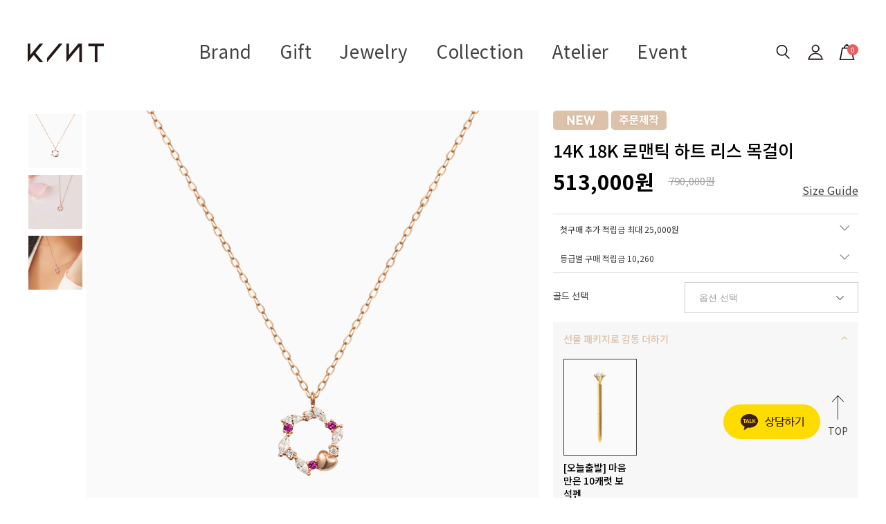

--- FILE ---
content_type: text/html
request_url: http://www.kint.kr/shop/shopdetail.html?branduid=2136556&xcode=056&mcode=019&scode=008&GfDT=bGZ3U1s%3D
body_size: 68236
content:
<!DOCTYPE html PUBLIC "-//W3C//DTD HTML 4.01//EN" "http://www.w3.org/TR/html4/strict.dtd">
<html>
<head>
<meta http-equiv="CONTENT-TYPE" content="text/html;charset=EUC-KR">
<link rel="shortcut icon" href="/shopimages/kint/favicon.ico" type="image/x-icon">
<link rel="apple-touch-icon-precomposed" href="/shopimages/kint/mobile_web_icon.png" />
<meta name="referrer" content="no-referrer-when-downgrade" />
<meta name="keywords" content="자체브랜드, GNSR4I405, 목걸이 &gt; NEW" />
<meta name="description" content="사랑을 배달합니다.
당신의 그 마음, 저희가 오롯이 전달할게요. 킨트주얼리 KINT" />
<meta property="og:type" content="website" />
<meta property="og:title" content="1등 온라인 주얼리 브랜드 KINT" />
<meta property="og:image" content="http://www.kint.kr/shopimages/kint/facebookimg.gif" />
<link rel="image_src" href="http://www.kint.kr/shopimages/kint/facebookimg.gif" />
<meta property="og:url" content="http://www.kint.kr/shop/shopdetail.html?branduid=2136556&xcode=056&mcode=019&scode=008&GfDT=bGZ3U1s%3D" />
<meta property="og:description" content="1등 온라인 주얼리 브랜드 KINT 킨트로 마음을 선물하세요" />
<link rel="canonical" href="http://www.kint.kr/shop/shopdetail.html?branduid=2136556">
<link rel="alternate" href="http://www.kint.kr/m/product.html?branduid=2136556">
<title>킨트 KINT - 14K 18K 로맨틱 하트 리스 목걸이</title>
<meta https-equiv="X-UA-Compatible" content="IE=Edge" />
<meta name = "google-site-verification"content = "uEGFyljIbWqhF1f_rbwi5v2dbioQSxqY3IgcTl_T1zU"/>
<meta name = "google-site-verification"content = "mXF78Ja55h1F4Fm1aozL6nvrC_zqh84BlqFi-Nq4Dvo"/>
<meta name="description" content="웃음을 선물하세요^0^ 서프라이즈 선물이 가득한 선물 주얼리 브랜드, 킨트">

<meta name="naver-site-verification" content="3bf3afd91f6eb09e0a0c4dce372f0d3f66b8dffe" />
<meta name="google-site-verification" content="n_PNgH40N1cWlL9fa6GE56gSJlFl6DpZ8CJJC2sJJME" />

<meta name="naver-site-verification" content="54fcc51c1bd3d17bbfaf3d73dfae71b68720413d" />


<link type="text/css" rel="stylesheet" href="/shopimages/kint/template/work/28907/common.css?r=1756188233" /><!-- Google Tag Manager -->
<script>(function(w,d,s,l,i){w[l]=w[l]||[];w[l].push({'gtm.start':
new Date().getTime(),event:'gtm.js'});var f=d.getElementsByTagName(s)[0],
j=d.createElement(s),dl=l!='dataLayer'?'&l='+l:'';j.async=true;j.src=
'https://www.googletagmanager.com/gtm.js?id='+i+dl;f.parentNode.insertBefore(j,f);
})(window,document,'script','dataLayer','GTM-5GS766GS');</script>
<!-- End Google Tag Manager -->



<!-- Global site tag (gtag.js) - Google Ads: 784235197 -->
<script async src="https://www.googletagmanager.com/gtag/js?id=AW-784235197"></script>
<meta name="naver-site-verification" content="56f2b7fb6e21775279870d03c31e6224e25749b4"/>
<script>
  window.dataLayer = window.dataLayer || [];
  function gtag(){dataLayer.push(arguments);}
  gtag('js', new Date());


  gtag('config', 'AW-784235197');
</script>

    <!-- 셀퍼 태그 Start -->
    <script type="text/javascript">
    var __selperAccountId = 'b6168ac0-9877-11ec-94c1-d4f5ef1417a0';
    var __selperFacebookPixelId = '673585683859527';
    var __selperGoogleAdsConversionId = 'AW-10860552608';
    var __selperGoogleConversionLabel = 'hJKeCIqPgqUDEKDD27oo';
    var __selperGoogleAnalyticsMeasurementId = 'UA-145188987-61';
  
    (function(w,d,s,l,i) {
    w[l]=w[l]||[];
    w[l].push({'gtm.start': new Date().getTime(),event:'gtm.js'});
    var f=d.getElementsByTagName(s)[0], j=d.createElement(s), dl=l!='dataLayer'?'&l='+l:'';
    j.async=true;
    j.src='https://www.googletagmanager.com/gtm.js?id='+i+dl;
    f.parentNode.insertBefore(j,f);
    })
    (window,document,'script','dataLayer','GTM-WJSLMG8');
    </script>
    <!-- 셀퍼 픽셀 End -->
<!-- 상단 선언 스크립트 : 모든페이지 공통 상단 필수 -->
<!-- PlayD TERA Log Definition Script Start -->
<script>
window['_LA']=window['_LA']||function(){
   (window['_LA'].q=window['_LA'].q||[]).push(arguments)
}
</script>


<!-- Google Tag Manager -->
<script>(function(w,d,s,l,i){w[l]=w[l]||[];w[l].push({'gtm.start':
        new Date().getTime(),event:'gtm.js'});var f=d.getElementsByTagName(s)[0],
    j=d.createElement(s),dl=l!='dataLayer'?'&l='+l:'';j.async=true;j.src=
    'https://www.googletagmanager.com/gtm.js?id='+i+dl;f.parentNode.insertBefore(j,f);
})(window,document,'script','dataLayer','GTM-KLSV66B');</script>
<!-- End Google Tag Manager -->

<!-- Google Tag Manager (noscript) -->
<noscript><iframe src="https://www.googletagmanager.com/ns.html?id=GTM-KLSV66B"
                  height="0" width="0" style="display:none;visibility:hidden"></iframe></noscript>
<!-- End Google Tag Manager (noscript) -->

<!-- Start Dable Script / Contact support@dable.io for inquiries -->
<script>
(function(d,a,b,l,e,_) {
d[b]=d[b]||function(){(d[b].q=d[b].q||[]).push(arguments)};e=a.createElement(l);
e.async=1;e.charset='utf-8';e.src='//static.dable.io/dist/plugin.min.js';
_=a.getElementsByTagName(l)[0];_.parentNode.insertBefore(e,_);
})(window,document,'dable','script');
dable('setService', 'kint.kr');
dable('sendMallLog', 'makeshop');
</script>
<!-- End Dable Script / Contact support@dable.io for inquiries -->
</head>
<script type="text/javascript" src="//wcs.naver.net/wcslog.js"></script>
<script type="text/javascript">
if (window.wcs) {
    if(!wcs_add) var wcs_add = {};
    wcs_add["wa"] = "s_331031a5c16b";
    wcs.inflow('kint.kr');
    wcs_do();
}
</script>

<body>
<script type="text/javascript" src="/js/jquery-1.7.2.min.js"></script><script type="text/javascript" src="/js/lazyload.min.js"></script>
<script type="text/javascript">
function getCookiefss(name) {
    lims = document.cookie;
    var index = lims.indexOf(name + "=");
    if (index == -1) {
        return null;
    }
    index = lims.indexOf("=", index) + 1; // first character
    var endstr = lims.indexOf(';', index);
    if (endstr == -1) {
        endstr = lims.length; // last character
    }
    return unescape(lims.substring(index, endstr));
}
</script><script type="text/javascript">
var MOBILE_USE = '';
var DESIGN_VIEW = 'PC';
</script><script type="text/javascript" src="/js/flash.js"></script>
<script type="text/javascript" src="/js/neodesign/rightbanner.js"></script>
<script type="text/javascript" src="/js/bookmark.js"></script>
<style type="text/css">

.MS_search_word { }

#topbanner { visibility:hidden; opacity:0; position:relative; width:100%; overflow:hidden; text-align:center; }
#topbanner .topSlider li { width:100% !important; }
#topbanner .topSlider li.img a { display:block; width:100%; height:auto; }
#topbanner .topSlider li.img a img { max-width:100%; }
#topbanner .topSlider li.txt { display:table; *display:block !important; }
#topbanner .topSlider li.txt a { display:table-cell; *display:block !important; font-family:'malgun Gothic'; }
#topbanner .topSlider li.txt a img { vertical-align:text-top; *vertical-align:middle; height:auto !important; }
#topbanner .topbanner-close { z-index:2; position:absolute; top:50%; right:0; display:inline-block; width:40px; height:40px; margin-top:-20px; display:flex; align-items:center; justify-content: space-around;}
#topbanner .topbanner-close img { vertical-align:middle; }

#comment_password {
    position: absolute;
    display: none;
    width: 300px;
    border: 2px solid #757575;
    padding: 7px;
    background: #FFF;
    z-index: 6;
}

div.MS_btn_scrap_tw {
color: #666666;
width: 170px;
border: 1px solid #908E8F;
padding: 10px 8px 8px;
position: absolute;
font-size: 8pt;
margin-top: 10px;
letter-spacing: -1px;
background-color: white;
font-family: dotum;
}

div.MS_btn_scrap_fb {
color: #666666;
width: 170px;
border: 1px solid #908E8F;
padding: 10px 8px 8px;
position: absolute;
font-size: 8pt;
margin-top: 10px;
letter-spacing: -1px;
background-color: white;
font-family: dotum;
}

</style>

<form name="allbasket" method="post" action="/shop/basket.html">
<input type="hidden" name="totalnum" value="" />
<input type="hidden" name="collbrandcode" />
<input type="hidden" name="xcode" value="035" />
<input type="hidden" name="mcode" value="001" />
<input type="hidden" name="typep" value="X" />
<input type="hidden" name="aramount" />
<input type="hidden" name="arspcode" />
<input type="hidden" name="arspcode2" />
<input type="hidden" name="optionindex" />
<input type="hidden" name="alluid" />
<input type="hidden" name="alloptiontype" />
<input type="hidden" name="aropts" />
<input type="hidden" name="checktype" />
<input type="hidden" name="ordertype" />
<input type="hidden" name="brandcode" value="035001000322" />
<input type="hidden" name="branduid" value="2136556" />
<input type="hidden" name="cart_free" value="" />
<input type="hidden" name="opt_type" value="PS" />
<input type="hidden" name="basket_use" value="Y" />

<input type="hidden" id="giveapresent" name="giveapresent" />

</form>

<!-- 신규파일첨부를 위한 폼 -->
<form name="attachform" method="post">
<input type="hidden" name="code" value="kint_review2.0" />
<input type="hidden" name="size" value="40960000" />
<input type="hidden" name="maxsize" value="" />
<input type="hidden" name="img_maxwidth" value="300" />
<input type="hidden" name="img_resize" value="Y" />
<input type="hidden" name="servername" value="special352" />
<input type="hidden" name="url" value="www.kint.kr" />
<input type="hidden" name="org" value="kint" />
<input type="hidden" name="Btype" value="gallery" />
<input type="hidden" name="form_name" value="re_form" />
</form>

<script type="text/javascript" src="/js/cookie.js"></script>

<script type="text/javascript">

var pre_ORBAS = 'A';
var pre_min_amount = '1';
var pre_product_uid = '';
var pre_product_name = '';
var pre_product_price = '';
var pre_option_type = '';
var pre_option_display_type = '';
var pre_optionJsonData = '';
var IS_LOGIN = 'false';
var is_bulk = 'N';
var bulk_arr_info = [];
var pre_min_add_amount = '1';
var pre_max_amount = '100000';

    var is_unify_opt = '1' ? true : false; 
    var pre_baskethidden = 'A';

var ORBAS = 'A';
var is_mobile_use = false;
var template_m_setid = 28802;
var shop_language = 'kor';
var exchange_rate = '';
var is_kakao_pixel_basket = 'N';
var display_addi_opt_name = 'Y';

var baskethidden = 'A';


        var _is_package_basket = false;
        var _is_send_multi = false;
        var _is_nhn_basket = false;

var min_amount = '1';
var min_add_amount = '1';
var max_amount  = '2147483647';
var product_uid = '2136556';
var product_name = '14K 18K 로맨틱 하트 리스 목걸이';
var product_price = '513000';
var option_type = 'PS';
var option_display_type = 'EVERY';
var option_insert_mode = 'auto';
var is_dummy = true;
var is_exist = true;
var optionJsonData = {basic:{0:{0:{adminuser:'kint',uid:'2136556',opt_id:'1',opt_type:'SELECT',opt_name:'골드 선택',opt_matrix:'1,2',opt_value:'14K 로즈골드,18K 로즈골드',opt_price:'0,256000',opt_add_info:'',opt_use:'Y',opt_mix:'N',opt_mandatory:'Y',opt_max:'',opt_min:'',opt_oneclick:'N'}}}};
var view_member_only_price = '';
var IS_LOGIN = 'false';
var option_stock_display = 'NO';
var option_note_display  = 'NO';
var baro_opt = 'Y';
var basketcnt = '0'; 
var is_extra_product = '1';
var is_extra_product_custom = '';
var is_prd_group_sale = 'N';
var group_sale_type = '';
var group_sale_value = '';
var group_sale_cut = '';
var quantity_maxlength = '';
var is_bulk = 'N';
var bulk_arr_info = [];
var op_stock_limit_display = '';
var op_stock_count_display = '';
var bigin_use = 'false';
var _set_info_data = {
    'soldout_type' : '',
    'is_opt_restock' : 'N',
    'use_miniq' : ''
}
var is_rental_pay = 'N'; // 렌탈페이 구분변수
var is_vittz = 'N';       // 비츠 특별처리
var use_option_limit = 'N';
var design_view = 'PC';

window.onload = function() {
    set_info_value(_set_info_data); // info 파라미터 추가시 해당함수 사용
}

function show_hide(target, idx, lock, level, code, num1, num2, hitplus, hits_plus, uid) {
    if (level == 'unlogin') {
        alert('해당 게시물은 로그인 하셔야 확인이 가능합니다.');
        return;
    }
    if (level == 'nogroup') {
        alert('해당 게시판을 보실 수 있는 권한이 없습니다.');
        return;
    }
    (function($) {
        $.each($('[id^=' + target + '_block]'), function() {
            if ($(this).attr('id') == (target + '_block' + idx)) {
                if ($(this).css('display') == 'block' || $(this).css('display') == 'table-row') {
                    $(this).css('display', 'none');
                } else {
                    if ($.browser.msie) {
                        if (Math.abs($.browser.version) > 9) {
                            $(this).css('display', 'table-row').focus();
                        } else {
                            $(this).css('display', 'block').focus();
                        }
                    } else {
                        $(this).css('display', (this.nodeName.toLowerCase() == 'tr') ? 'table-row' : 'block').focus();
                    }
                    // 비밀번호가 승인된글은 다시 가져오지 않기 위함
                    if ($(this).find('.' + target + '_content').html().length == 0) {
                        comment_load(target + '_comment', code, num1, num2, idx, hitplus, hits_plus, '', uid);
                    } else {
                        // 비밀번호가 승인된 글 선택시 조회수 증가
                        if (lock == 'Y' && $(this).find('.' + target + '_content').html().indexOf('_chkpasswd') < 0) {
                            lock = 'N';
                        } 
                        // 비밀글 조회수 증가 기능 추가로 comment_load 에서도 조회수 업데이트 함.
                        if (lock != 'Y') update_hits(target, code, num1, num2, idx, hitplus, hits_plus);
                    }

                                    // 스크롤을 해당 글 위치로 이동
                var _offset_top = $('#' + $(this).attr('id')).offset().top;
                $('html, body').animate({ scrollTop: (_offset_top > 100 ? _offset_top - 100 : _offset_top) + 'px' }, 500);
                }
            } else {
                $(this).hide();
                // 비밀번호가 승인된것은 유지 하기 위해 주석처리
                //$('.' + target + '_content').empty();
            }
        });
    })(jQuery);
};


function spam_view() {
    return;
}


// ajax 호출하여 클릭된 게시글의 Hit수를 증가후 증가된 hit수를 보여주도록한다.
// 08. 02. 27 add by jiyun
// 08. 11. 11 스크립트 이름 변경. ward
function update_hits(target, code, num1, num2, idx, hitplus, hits_plus) {
    (function($) {
        $.ajax({
            type: 'GET',
            url: "/shop/update_hits.html",
            dataType: 'html',
            data: {
                'code': code,
                'num1': num1,
                'num2': num2,
                'hitplus': hitplus,
                'hits_plus': hits_plus
            },
            success: function(cnt) {
                $('#' + target + '_showhits' + idx).text(cnt);
                return false;
            }
        });
    })(jQuery);
    return false;
}

// 잠금글을 해당 상품 상세 하단에서 확인 가능하도록 추가함
// 08. 01. 16 add by jysung
function chk_lock(target, code, num1, num2, passwdId, hitplus, hits_plus, uid) {
    (function($) {
        var passwd = $('#' + passwdId);
        if ($(passwd).val().length == 0) {
            alert('글 작성시 입력한 비밀번호를 입력해주세요.');
            $(passwd).focus();
            return false;
        }
        var idx = $('.' + target.replace('_comment', '_content')).index($('#' + passwdId).parents('.' + target.replace('_comment', '_content'))) + 1;
        comment_load(target, code, num1, num2, idx, hitplus, hits_plus, passwd, uid);

    })(jQuery);
    // 08. 11. 11 스크립트 이름 변경 ward
    //new passwd_checker(code, brand, uid, cuid, passwd, id);
}


function comment_load(target, code, num1, num2, idx, hitplus, hits_plus, passwd, uid) {
    (function($) {
        var _param = {
            'target': target,
            'code': code,
            'num1': num1,
            'num2': num2,
            'passwd': ($(passwd).val() || ''),
            'branduid' : uid
        };
        $.ajax({
            type: 'POST',
            url: '/shop/chkpasswd_brandqna.html',
            //dataType: 'json',
            dataType: 'html',
            data: _param,
            success: function(req) {
                if (req === 'FALSE') {
                    alert(' 비밀번호가 틀립니다.');
                    $(passwd).focus();
                } else {
                    // 비밀번호가 승인된것은 유지 하기 위해 주석처리
                    //$('.' + target.replace('_comment', '_content')).empty();
                    $('#' + target.replace('_comment', '_block' + idx)).find('.' + target.replace('_comment', '_content')).html(req);
                    if (req.indexOf('_chkpasswd') < 0) {
                        update_hits(target.replace('_comment', ''), code, num1, num2, idx, hitplus, hits_plus);
                    }
                }
                return false;
            }
        });
    })(jQuery);
}

function key_check(e, target, code, num1, num2, passwdId, hitplus, hits_plus) {
    var e = e || window.event;
    if (escape(e.keyCode) == 13) {
        chk_lock(target, code, num1, num2, passwdId, hitplus, hits_plus);
    }
}

</script>

<link type="text/css" rel="stylesheet" href="/shopimages/kint/template/work/28907/shopdetail.css?t=202601051334" />
<meta property="dable:image" content="http://www.kint.kr/shopimages/kint/0350010003223.jpg?1576228109"/>
<meta property="dable:title" content='14K 18K 로맨틱 하트 리스 목걸이'/>

<meta property="product:price:currency" content="KRW"/>
<meta property="product:price:amount" content='790,000'/>

<meta property="product:sale_price:currency" content="KRW"/>
<meta property="product:sale_price:amount" content='513,000'/>

 
<div id='blk_scroll_wings'><script type='text/javascript' src='/html/shopRbanner.html?param1=1' ></script></div>
<div id='cherrypicker_scroll'></div>
<div id="wrap">
    
<link type="text/css" rel="stylesheet" href="/shopimages/kint/template/work/28907/header.1.css?t=202508261503" />
<!-- Google tag (gtag.js) -->
<script async src="https://www.googletagmanager.com/gtag/js?id=AW-17023743017">
</script>
<script>
  window.dataLayer = window.dataLayer || [];
  function gtag(){dataLayer.push(arguments);}
  gtag('js', new Date());

  gtag('config', 'AW-17023743017');
</script>




<link href="https://fonts.googleapis.com/css?family=Noto+Sans+KR:100,300,400,500,700,900&amp;display=swap" rel="stylesheet">
<!-- Global site tag (gtag.js) - Google Analytics -->
<script async src="https://www.googletagmanager.com/gtag/js?id=G-G9VJMVGKNM"></script>
<script>
  window.dataLayer = window.dataLayer || [];
  function gtag(){dataLayer.push(arguments);}
  gtag('js', new Date());

  gtag('config', 'G-G9VJMVGKNM');
</script>


<!-- Global site tag (gtag.js) - Google Analytics -->
<script>
    function getCategoryCode(strCode){
        var strPCode = strCode;
        strPCode = strPCode.match(/xcode=\d+/);
        strPCode = String(strPCode);
        var intPCode = strPCode.match(/\d+/);
        if(intPCode != null && intPCode.length > 0) {
            return intPCode[0];
        }
        return '';
    }

    function getProductCode(strCode){
        var strPCode = strCode;
        strPCode = strPCode.match(/branduid=\d+/);
        strPCode = String(strPCode);
        var intPCode = strPCode.match(/\d+/);
        if(intPCode != null && intPCode.length > 0) {
            return intPCode[0];
        }
        return '';
    }

    // 쿠키 생성
    function setCookie(cName, cValue, cDay){
        var expire = new Date();
        expire.setDate(expire.getDate() + cDay);
        cookies = cName + '=' + escape(cValue) + '; path=/ '; // 한글 깨짐을 막기위해 escape(cValue)를 합니다.
        if(typeof cDay != 'undefined') cookies += ';expires=' + expire.toGMTString() + ';';
        document.cookie = cookies;
    }

    // 쿠키 가져오기
    function getCookie(cName) {
        cName = cName + '=';
        var cookieData = document.cookie;
        var start = cookieData.indexOf(cName);
        var cValue = '';
        if(start != -1){
            start += cName.length;
            var end = cookieData.indexOf(';', start);
            if(end == -1)end = cookieData.length;
            cValue = cookieData.substring(start, end);
        }
        return unescape(cValue);
    }


    function productClick(goodsNo) {
        if (typeof productList != 'undefined') {
            for (var i in productList) {
                if (goodsNo == productList[i].id) {
                    dataLayer.push({
                        'event': 'productClick',
                        'ecommerce': {
                            'click': {
                                'actionField': {'list': productList[i].list},      // Optional list property.
                                'products': [productList[i]]
                            }
                        },
                        'eventCallback': function() {}
                    });

                    break;
                }

                if (i == (productList.length - 1)) break;
            }
        }
    }

    function removeHtml(str){
        var removed_str = str.replace(/\<.*?\>/g," ");
        return removed_str;
    }
    function removeComma(str){
        var removed_str = parseInt(str.replace(/,/g,""));
        return removed_str;
    }
    function callbackIsVisible(selector, callback) {
        var time = 0;
        var interval = setInterval(function () {
            if($(selector).is(':visible')) {
                // visible, do something
                callback();
                clearInterval(interval);
            } else {
                // not visible yet, do something
                time += 100;
            }
        }, 200);
    }




    var productIdList = [];
    var productList = [];
    var orderString = '';
    var categoryString = '';

</script>
<!-- Global site tag (gtag.js) - Google Analytics -->



<meta name="naver-site-verification" content="d20f5fa0975b3d1a019a82bdcde3e644ac56f50d"/>

<meta name = "google-site-verification"content = "uEGFyljIbWqhF1f_rbwi5v2dbioQSxqY3IgcTl_T1zU"/>


<link rel="stylesheet" type="text/css" href="/design/kint/css/slick.css" />
<script src="//image.makeshop.co.kr/makeshop/d3/basic_simple/js/jquery.bxslider.min.js"></script>

<style type="text/css">
#header {width:100%; height:109px;}
#header .gnb {position:relative; z-index:100; width:100%; height:109px; background:transparent;}
#header .gnb h1 {position:absolute; top:32px; left:60px; z-index:10;}
#header .gnb h1 a {display:block; width:110px; height:27px; background:no-repeat center; background-image:url('/design/kint/img/common/logo.png');}
#header .gnb .menu {position:relative; margin-top:10px; text-align:center;}
#header .gnb .menu > ul {font-size:0;}
#header .gnb .menu > ul > li {display:inline-block; position:relative;}
#header .gnb .menu > ul > li a {display:inline-block; letter-spacing:0.025em;}
#header .gnb .menu > ul > li a"hover {color:#a01a0f;} 
#header .gnb .menu > ul > li:hover a {-webkit-transition:all 0.3s; -moz-transition:all 0.3s; -o-transition:all 0.3s; transition:all 0.3s;}
#header .gnb .menu > .first li a {height:62px; padding:0 20px; background-position:50% 25%; line-height:62px; color:#424040; font-size:26px;}
#header .gnb .menu > .first li:hover a.link {color:#a01a0f;}
#header .gnb .menu > .first li:hover a.link::after {height:100%; background-image:url('/design/kint/img/common/ahover.png');}
#header .gnb .menu > .second li a {height:19px; padding:0 16px; background-position:50% 25%; line-height:19px; color:#999; font-size:14px;}
#header .gnb .menu > .second li:hover a.link {color:#a01a0f;}
#header .gnb .menu > .second li:hover a.link::after {height:100%; background-image:url('/design/kint/img/common/ahover.png');}
#header .gnb .menu > ul > li.viewsub:hover > .list {display:block;}
#header .gnb .menu > ul > li.viewsub > .list {display:none; overflow:hidden; position:absolute; left:0; top:61px; z-index:20;    min-width: 100%; padding:20px 15px; border:1px solid #ddd; background:#fff; text-align:left;}
#header .gnb .menu > ul > li.viewsub > .list.giftList{width:150%}
#header .gnb .menu > ul > li.viewsub > .list a {height:auto; padding:0; color:#424040; font-size:15px; line-height:1.8}
#header .gnb .menu > ul > li.viewsub > .list > div {position:relative; float:left; width:250px; margin:49px 0 0; padding:0 40px 16px; text-align:left;}
#header .gnb .menu > ul > li.viewsub > .list > div.left:after {display:block; content:''; position:absolute; top:0; right:0; z-index:5; width:1px; height:100%; background:#ddd;}
#header .gnb .menu > ul > li.viewsub > .list > div.right:after {display:block; content:''; position:absolute; top:0; left:-1px; z-index:5; width:1px; height:100%; background:#ddd;}
#header .gnb .menu > ul > li.viewsub > .list dl {padding-bottom:30px;}
#header .gnb .menu > ul > li.viewsub > .list dt {padding-bottom:8px;}
#header .gnb .menu > ul > li.viewsub > .list dt a {color:#424040; font-size:16px; font-weight:700; line-height:1;}
#header .gnb .menu > ul > li.viewsub > .list dd a {display:block; float:none; margin:0; height:auto; padding:5px 0 3px; color:#999; font-size:14px; font-weight:400; line-height:1.4;}
#header .gnb .menu > ul > li.viewsub > .list dd a:hover {color:#a01a0f;}
#header .gnb .menu > ul > li.viewsub > .list .bnr {float:right; width:297px; height:340px; margin:0; padding:0; text-align:center;}
#header .gnb .menu > ul > li.viewsub > .list .bnr img {max-width:100%;}

#header .gnb .menu .point {font-size:14px; color:#a71017;}

#header .gnb .member {position:absolute; top:27px; right:60px; z-index:10;}
#header .gnb .member > li {float:left;}
#header .gnb .member > li > a.mypage {display:block; width:33px; height:33px; background:no-repeat center; background-image:url('/design/kint/img/common/pc_top_ico02.png'); color:transparent; text-indent:-9999px;}
#header .gnb .member > li > a.search {display:block; width:33px; height:33px; background:no-repeat center; background-image:url('/design/kint/img/common/pc_top_ico01.png'); color:transparent; text-indent:-9999px; cursor:pointer;}
#header .gnb .member > li > a.cart {display:block; position:relative; width:33px; height:33px; background:no-repeat center; background-image:url('/design/kint/img/common/pc_top_ico03.png'); color:transparent; text-indent:-9999px;}
#header .gnb .member>li>a.cart span{display:inline-block;position:absolute;top:5px;right:0;z-index:5;width:16px;height:16px;color:#fff;font-size:10px;text-indent:0;line-height:16px;text-align:center;background:#e85f5f;border-radius:100%}
#header .gnb .member > li.first {margin-right:15px; padding-bottom:13px;}
#header .gnb .member > li.last {margin-left:12px;}
#header .gnb .member > li.viewsub {position:relative;    padding-bottom: 18px;}
#header .gnb .member > li.viewsub:hover > .list {display:block;}
#header .gnb .member > li.viewsub > .list {display:none; position:absolute; left:50%; top:51px; width:120px; margin-left:-60px; padding:13px 0 12px; border:1px solid #ddd; background:#fff; text-align:center;}
#header .gnb .member > li.viewsub > .list a {display:block; float:none; margin:0; padding:2px 0 3px; color:#999;text-align: left; text-indent: 20px;}
#header .gnb .member > li.viewsub > .list a strong {color:#424040; font-weight:400;}
#header .gnb .searchArea {position:fixed; top:0; left:0; z-index:20; width:100%; height:202px; background:#fff; -webkit-transform:translateY(-100%); -ms-transform:translateY(-100%); transform:translateY(-100%); -webkit-transition:all 0.5s; -moz-transition:all 0.5s; -o-transition:all 0.5s; transition:all 0.5s;}
#header .gnb .searchArea.show {-webkit-transform:translateY(0); -ms-transform:translateY(0); transform:translateY(0);}
#header .gnb .searchArea .search .word {position:relative; z-index:5; width:600px; height:51px; margin:48px auto 0; border-bottom:1px solid #000;}
#header .gnb .searchArea .search input {width:100%; height:50px; margin:0; padding:0 45px 0 0; border:0; color:#424040; font-size:20px; font-weight:300; line-height:50px; vertical-align:top; outline:0}
#header .gnb .searchArea .search .btn {display:block; position:absolute; top:0; right:0; z-index:10; width:25px; height:60px; background:no-repeat center; background-image:url('/design/kint/img/common/search_top.png');}
#header .gnb .searchArea .close {position:absolute; top:59px; left:50%; z-index:1; width:100%; max-width:1450px; height:0; -webkit-transform:translateX(-50%); -ms-transform:translateX(-50%); transform:translateX(-50%);}
#header .gnb .searchArea .close span {display:block; position:absolute; top:0; right:0; z-index:1; width:33px; height:33px; background:no-repeat center; background-image:url('/design/kint/img/common/search_top_close.png'); cursor:pointer;}
#header .gnb .searchArea .keyword_list {width:600px; margin:20px auto; font-size:0; text-align:left;}
#header .gnb .searchArea .keyword_list a {display:inline-block; margin-right:28px; padding:6px 0; color:#999; font-size:14px;}

#header .gnb.fixed {background:none;}
#header .gnb.fixed h1 a {display:block; width:110px; height:27px; background:no-repeat center; background-image:url('/design/kint/img/common/logo2.png');}
#header .gnb.fixed .menu > .first li a,
#header .gnb.fixed .menu > .second li a,
#header .gnb.fixed .member > li > a.cart span {color:#fff;}
#header .gnb.fixed .member > li > a.mypage {background-image:url('/design/kint/img/common/gnb_my2.png');}
#header .gnb.fixed .member > li > a.search {background-image:url('/design/kint/img/common/gnb_search2.png');}
#header .gnb.fixed .member > li > a.cart {background-image:url('/design/kint/img/common/gnb_cart2.png');}
</style>

<script src="https://cdnjs.cloudflare.com/ajax/libs/jquery-cookie/1.4.1/jquery.cookie.js"></script>


<!-- 상단 배너 -->
<div id="headerCont">
<div class="top_banner">


        <p class="bannerImg">
  
        </a>
        </p>
        <p class="close_btn"><a href="#"><img src="https://d4-0824.d4.makeshop.co.kr/design/d4-0824/wib/mobile/img/btn/top_ban_close.png" alt="닫기"></a></p>

    </div>

<script>
var _ = jQuery;
// 최상단 띠배너 및 쿠키작업
_('.bannerImg').show();
_('.top_banner .close_btn').click(function() {
    _('.bannerImg,.close_btn').slideUp();
    _('#header').animate({ top: '0' }, 500);
    _.cookie('rQuick', 'rQuick',{expires : 1, path : '/'}); 
});
if(_.cookie('rQuick') == 'rQuick'){
    _('#wrap').addClass('default');
    _('.bannerImg,.close_btn').hide();
    
} else {
    _('#wrap').removeClass('default');
    _('.bannerImg,.close_btn').show();
    
}
</script>   



<!-- 상단 시작 -->
<div id="topbanner">
    <ul class="topSlider">
        <li class="txt" style="height:30px; background:#000000; line-height:30px;"><a href="https://www.kint.kr/shop/page.html?id=16" target="_blank" style="color:#ffffff; font-size:15px; font-weight:bold;"><IMG SRC="http://elgaplus.jpg2.kr/111.jpg"></a></li>
<li class="txt" style="height:40px; background:#000000; line-height:40px;"><a href="" target="_blank" style="color:#ffffff; font-size:15px; font-weight:bold;"><IMG SRC="http://elgaplus.jpg2.kr/3123.jpg"></a></li>
    </ul>
    <a href="#topbanner" class="topbanner-close"><img src="/images/common/topbanner_close.png" alt="상단 배너 닫기" /></a>
</div><!-- #topbanner --><div id="header">
	<div class="gnb">
		<h1><a href="/index.html"></a></h1>
		<div class="menu">
			<ul class="first">
				<li class="viewsub"><a class="link" href="/board/board.html?code=kint_image4&page=1&type=v&board_cate=&num1=999669&num2=00000&number=323&lock=N&flag=notice">Brand</a>
					<div class="list">
						<ul class="gnbCateList">
							<li><a href="/board/board.html?code=kint_image4&page=1&type=v&board_cate=&num1=999669&num2=00000&number=323&lock=N&flag=notice">About Kint</a></li>
						</ul>
					</div>
				</li>
				<li class="viewsub"><a class="link" href="/shop/page.html?id=5">Gift</a>
					<div class="list giftList">
						<ul class="gnbCateList">
							<li><a href="/shop/page.html?id=5">선물추천 받기</a></li>
							<li><a href="/shop/page.html?id=5">선물패키지</a></li>
						</ul>
					</div>
				</li>
				<li class="viewsub">
					<!--<a class="link" href="https://abit.ly/jewelry_t_pc">Jewelry</a>-->
<a class="link" href="/shop/page.html?id=6">Jewelry</a>
					<div class="list">
						<ul class="gnbCateList">
							<!--<dd><a href="/shop/shopbrand.html?xcode=056&mcode=015&type=Y"><div class="point">Ocean & Blue</div></a></dd>-->
							<!--<dd><a href="/shop/shopbrand.html?xcode=056&mcode=016&type=Y"><div class="point">4주년 감사 세일</div></a></dd>-->
							<!--<li><a href="/shop/shopbrand.html?xcode=056&mcode=013&type=Y"><div class="point">가을 주얼리</div></a></li>-->
							<!--<dd><a href="https://kint.kr/shop/shopbrand.html?xcode=056&mcode=018&type=Y"><div class="point">크리스마스 선물</div></a></dd>-->
							<!--dd><a href="https://abit.ly/crrg9"><div class="point">감사의 달</div></a></dd>-->
							<!--<li><a href="https://abit.ly/giftset_m_pc"><div class="point">주얼리 선물세트</div></a></li>-->	
							<!--<dd><a href="https://abit.ly/8hqjy">샘플 세일</a></dd>-->
							<!-- <li><a href="https://abit.ly/new_m_pc">New</a></li>
							<li><a href="https://abit.ly/best_m_pc">Best</a></li>
							<li><a href="https://abit.ly/necklace_m_pc">목걸이</a></li>
							<li><a href="https://abit.ly/ring_m_pc">반지</a></li>
							<li><a href="https://abit.ly/earring_m_pc">귀걸이</a></li>
							<li><a href="https://abit.ly/bracelet_m_pc">팔찌/발찌</a></li>
							<li><a href="https://abit.ly/daily_m_pc">데일리 아이템</a></li>   
							<li><a href="https://abit.ly/couple_m_pc">커플주얼리</a></li>
							<li><a href="https://bit.ly/2SdTQP4">우정 2+1</a></li>
							<li><a href="https://abit.ly/collection_m_pc">테마별 주얼리</a></li>   -->                             
							<!--<li><a href="https://abit.ly/today_m_pc"><div class="point">오늘출발</div></a></li>-->
							<!--<dd><a href="/shop/shopbrand.html?xcode=056&mcode=008&type=X"><div class="point">TEST</div></a></dd>-->
                            
                                                         
                                                         
                                                         
                                                         
                                                         
                                                         
                                                         
                                                         
                                                         
                                                         
                                                                                                                                                        <li class="allJewCateList">
                                    <a href="/shop/shopbrand.html?type=N&xcode=056&mcode=027&viewtype=gallery">대표선물</a>
                                </li>
                                                                <li class="allJewCateList">
                                    <a href="/shop/shopbrand.html?type=N&xcode=056&mcode=020&viewtype=gallery">콜라보</a>
                                </li>
                                                                <li class="allJewCateList">
                                    <a href="/shop/shopbrand.html?type=N&xcode=056&mcode=002&viewtype=gallery">BEST</a>
                                </li>
                                                                <li class="allJewCateList">
                                    <a href="/shop/shopbrand.html?type=N&xcode=056&mcode=001&viewtype=gallery">NEW</a>
                                </li>
                                                                <li class="allJewCateList">
                                    <a href="/shop/shopbrand.html?type=N&xcode=056&mcode=008&viewtype=gallery">오늘출발</a>
                                </li>
                                                                <li class="allJewCateList">
                                    <a href="/shop/shopbrand.html?type=N&xcode=056&mcode=003&viewtype=gallery">목걸이</a>
                                </li>
                                                                <li class="allJewCateList">
                                    <a href="/shop/shopbrand.html?type=N&xcode=056&mcode=004&viewtype=gallery">귀걸이</a>
                                </li>
                                                                <li class="allJewCateList">
                                    <a href="/shop/shopbrand.html?type=N&xcode=056&mcode=005&viewtype=gallery">반지</a>
                                </li>
                                                                <li class="allJewCateList">
                                    <a href="/shop/shopbrand.html?type=N&xcode=056&mcode=006&viewtype=gallery">팔찌/발찌</a>
                                </li>
                                                                <li class="allJewCateList">
                                    <a href="/shop/shopbrand.html?type=N&xcode=056&mcode=030&viewtype=gallery">생일 선물</a>
                                </li>
                                                                <li class="allJewCateList">
                                    <a href="/shop/shopbrand.html?type=N&xcode=056&mcode=007&viewtype=gallery">선물패키지</a>
                                </li>
                                                                <li class="allJewCateList">
                                    <a href="/shop/shopbrand.html?type=N&xcode=056&mcode=009&viewtype=gallery">커플주얼리</a>
                                </li>
                                                                <li class="allJewCateList">
                                    <a href="/shop/shopbrand.html?type=N&xcode=056&mcode=019&viewtype=gallery">테마별 주얼리</a>
                                </li>
                                                                <li class="allJewCateList">
                                    <a href="/shop/shopbrand.html?type=N&xcode=056&mcode=011&viewtype=gallery">데일리 아이템</a>
                                </li>
                                                                <li class="allJewCateList">
                                    <a href="/shop/shopbrand.html?type=N&xcode=056&mcode=017&viewtype=gallery">보석함</a>
                                </li>
                                                                                              
                                                         
                                                         
                                                         
                                                         
                                                         
                                                         
                                                         
                                                         
                                                         
                                                         
                                                         
                                                         
                                                         
                                                         
                                                         
                                                         
                                                         
                                                         
                                                         
                                                         
                                                         
                                                         
                                                         
                                                         
                                                         
                                                         
                                                         
                                                         
                                                         
                                                         
                                                         
                            						</ul>
					</div>
				</li>
				
				<li class="viewsub"><a class="link" href="/shop/shopbrand.html?xcode=010&type=Y">Collection</a>
					<div class="list">
						<ul class="gnbCateList">
							<li><a href="https://abit.ly/orbit_t_pc">Orbit</a></li>
							<li><a href="https://abit.ly/lovelock_t_pc">Love Lock</a></li>
							<li><a href="/shop/shopbrand.html?xcode=010&mcode=003&type=Y">Le Bloom</a></li>
                            <li><a href="/shop/shopbrand.html?xcode=010&mcode=004&type=Y">etoile</a></li>
                            <li><a href="/shop/shopbrand.html?xcode=010&mcode=005&type=Y">Love Moments</a></li>
                            <li><a href="/shop/shopbrand.html?xcode=010&mcode=006&type=Y">Flower for you</a></li>
                            <li><a href="/shop/shopbrand.html?xcode=010&mcode=007&type=Y">KINT Rose</a></li>
							<li><a href="https://abit.ly/artcollabo_t_pc">2019 Art Collabo</a></li>
                        

						</ul>
					</div>
				</li>
				<li class="viewsub"><a class="link" href="https://bit.ly/2YjghZi">Atelier</a>
					<div class="list">
						<ul class="gnbCateList">
                            <li><a href="/board/board.html?code=kint_board14">예약 문의</a></li>
							<li><a href="/board/board.html?code=kint_image16">Gallery</a></li>
						</ul>
					</div>
				</li>
				<li class="viewsub"><a class="link" href="/shop/page.html?id=10">Event</a></li>
			</ul>
		</div>
		<ul class="member">
			
			<li class="first"><a class="search" onclick="search_top(); $('#header .gnb .searchArea .MS_search_word').focus();">SEARCH</a></li>
            <li class="viewsub">
				<a class="mypage" href="/shop/member.html?type=mynewmain">마이페이지</a>
				<div class="list">
										<a href="/shop/member.html?type=login">로그인</a>
					<a href="/shop/idinfo.html"><strong>회원가입</strong></a>
										<a href="/shop/confirm_login.html?type=myorder">주문내역</a>
					<a href="/shop/member.html?type=mynewmain">마이페이지</a>
					<a href="https://abit.ly/help_t_pc">help</a>
				</div>
			</li>
			<li class="last"><a class="cart" href="/shop/basket.html">CART <span id="user_basket_quantity" class="user_basket_quantity"></span></a></li>
		</ul>
        
        
		<div class="searchArea">
			<div class="search">
				<form action="/shop/shopbrand.html" method="post" name="search">					<fieldset>
						<legend>상품 검색 폼</legend>
						<div class="word">
							<input name="search" onkeydown="CheckKey_search();" value=""  class="MS_search_word" />							<a href="javascript:search_submit();" class="btn"></a>
						</div>
					</fieldset>
				</form>				<div class="keyword_list">
<a href="/shop/shopbrand.html?search=&prize1=까꿍베어">까꿍베어</a>
<a href="/shop/shopbrand.html?xcode=046&type=Y">프로포즈</a>
<a href="/shop/shopbrand.html?search=&prize1=월계수">월계수</a>
<a href="/shop/shopbrand.html?search=&prize1=탄생석">탄생석</a>
<a href="/shop/shopbrand.html?search=&prize1=퀵서비스">퀵서비스</a>
<a href="/shop/shopbrand.html?search=&prize1=AS신청">AS신청</a>
</div>
				<div class="close"><span onclick="search_top();"></span></div>
			</div>
		</div><!-- //searchArea -->
	</div>
</div>

</div>
<!--<div id="top_mini_banner">
   <img src="/design/kint/img/common/test.jpg">
</div>-->


<script type="text/javascript" src="/design/kint/js/slick.min.js"></script>

<script type="text/javascript">
function search_top(){
	var search_top = jQuery('.searchArea');
	if(search_top.hasClass('show') == true){
		search_top.removeClass('show');
	} else {
		search_top.addClass('show');
	}
}
</script>
<!-- CREMA SDK START -->

<!-- CREMA SDK END -->
	
<link type="text/css" rel="stylesheet" href="/template_common/shop/basic_simple/menu.1.css?t=201711221039" />
      
 
    
    
    
    
    
<!-- Global site tag (gtag.js) - Google Analytics -->
<script>
    var productNo = getProductCode(window.location.href);
    var productPrice = '513000';
    productPrice = isNaN(productPrice) ? $(productPrice).html().replace(/[^0-9]*/gi, '') : productPrice;
    var productName = '14K 18K 로맨틱 하트 리스 목걸이';
    var categoryCode = getCategoryCode(window.location.href);
    var productCategory = categoryCode;
    var listName = categoryCode;
    console.log(productNo);
</script>
<script>
    dataLayer.push({
        'event': 'viewItem',
        'ecommerce': {
            'detail': {
                'actionField': {'list': productCategory},    // 'detail' actions have an optional list property.
                'products': [{                 // Provide product details in an productFieldObject.
                    'id': productNo,                     // Product ID (string).
                    'name': productName,  // Product name (string).
                    'price': productPrice,
                    'category': productCategory,     // Product category (string).
                }]
            }
        }
    });
</script>

<!-- Global site tag (gtag.js) - Google Analytics -->


<script>
    function addToCart() {

        var products = [];
        var hasNaN = false;

        var productTotalPrice = 0;
        $('#MK_innerOptScroll li').each(function(index, item){
            var quantity = $(this).find('.MK_qty-ctrl').find('input').val();
            var optionName = $(this).find('.MK_p-name').html();
            var totalPrice = removeComma(removeHtml($(this).find('.MK_price').html()));

            if(isNaN(totalPrice)) {
                hasNaN = true;
            } else {
                productTotalPrice += totalPrice;
            }

            products.push({
                'id': productNo,
                'name': productName,
                'category': getCategoryCode(window.location.href),     // Product category (string).
                'price': parseInt(totalPrice / quantity),
                "variant": optionName,
                'quantity': quantity
            })
        });


        if(products.length == 0 && $('#goods_amount').length > 0 && $('#goods_amount').val() > 0) {

            productTotalPrice = productPrice * $('#goods_amount').val()
            products.push({
                'id': productNo,
                'name': productName,
                'category': getCategoryCode(window.location.href),     // Product category (string).
                'price': productPrice,
                'quantity': $('#goods_amount').val()
            })
        }

        console.log(products);
        console.log(productTotalPrice);


        if(products.length > 0 && productTotalPrice > 0) {
            dataLayer.push({
                'event': 'addToCart',
                'ecommerce': {
                    'currencyCode': 'KRW',
                    'add': {                                // 'add' actionFieldObject measures.
                        'products': products
                    }
                }
            });
        }
    }
</script>


<script>

    var eventTargetName = '#cartBtn, #catBtn';
    callbackIsVisible(eventTargetName, function(){
        console.log(eventTargetName + '버튼 이벤트 추가')
        $(eventTargetName).click(function() {
            addToCart()
        })
    })

</script>




<!-- Global site tag (gtag.js) - Google Analytics -->
<!-- 네이버페이 -->
<!-- Global site tag (gtag.js) - Google Analytics -->
<script>
    callbackIsVisible('.npay_btn_link.npay_btn_pay', function() {
        // setTimeout(function() {
            naverEvent()
        // }, 2000)
    })


    function naverEvent() {
        console.log('네이버 이벤트 등록');

        $($($('.npay_btn_item')[0]).children()[0]).click(function(){
            console.log('네이버페이 버튼 클릭');

            var products = [];
            var hasNaN = false;

            var productTotalPrice = 0;
            $('#MK_innerOptScroll li').each(function(index, item){
                var quantity = $(this).find('.MK_qty-ctrl').find('input').val();
                var optionName = $(this).find('.MK_p-name').html();
                var totalPrice = removeComma(removeHtml($(this).find('.MK_price').html()));

                if(isNaN(totalPrice)) {
                    hasNaN = true;
                } else {
                    productTotalPrice += totalPrice;
                }

                products.push({
                    'id': productNo,
                    'name': productName,
                    'category': getCategoryCode(window.location.href),     // Product category (string).
                    'price': parseInt(totalPrice / quantity),
                    "variant": optionName,
                    'quantity': quantity
                })
            });


            if(products.length == 0 && $('#goods_amount').length > 0 && $('#goods_amount').val() > 0) {

                productTotalPrice = productPrice * $('#goods_amount').val()
                products.push({
                    'id': productNo,
                    'name': productName,
                    'category': getCategoryCode(window.location.href),     // Product category (string).
                    'price': productPrice,
                    'quantity': $('#goods_amount').val()
                })
            }

            console.log(products);
            console.log(productTotalPrice);


            if(products.length > 0 && productTotalPrice > 0) {

                var date = new Date();
                var orderId = date.getUTCFullYear();
                orderId += (parseInt(date.getMonth())+1) < 10 ? '0'+ (parseInt(date.getMonth())+1) : (parseInt(date.getMonth())+1) + '';
                orderId += date.getDate() < 10 ? '0'+ date.getDate() : date.getDate() + '';
                orderId += date.getHours() < 10 ? '0'+ date.getHours() : date.getHours() + '';
                orderId += date.getMinutes() < 10 ? '0'+ date.getMinutes() : date.getMinutes() + '';
                orderId += date.getSeconds() < 10 ? '0'+ date.getSeconds() : date.getSeconds() + '';
                orderId += '-naverpay-' + productNo + getCategoryCode(window.location.href);
                orderId += Math.random(0,10) < 10 ? '0'+ Math.random(0,10) : Math.random(0,10);


                dataLayer.push({
                    'event': 'checkout',
                    'ecommerce': {
                        'checkout': {
                            'actionField': {'step': 1},
                            'products': products
                        }
                    }
                });

                dataLayer.push({
                    'event': 'checkoutOption',
                    'ecommerce': {
                        'checkout_option': {
                            'actionField': {'step': 2, 'option': '네이버 페이'}
                        }
                    }
                });

                dataLayer.push({
                    'event': 'purchase',
                    'ecommerce': {
                        'purchase': {
                            'actionField': {
                                'id': orderId,                         // Transaction ID. Required for purchases and refunds.
                                'revenue': productTotalPrice,                     // Total transaction value (incl. tax and shipping)
                                'shipping': 0,
                            },
                            'products': products
                        }
                    },
                    'order_id': orderId,
                    'value' : productTotalPrice
                });

                dataLayer.push({
                    'event': 'naverpay',
                    'order_id': orderId,
                    'value' : productTotalPrice
                });

            }
        });
    }
</script>
<!-- Global site tag (gtag.js) - Google Analytics -->
<!-- Global site tag (gtag.js) - Google Analytics -->
<!-- 네이버페이 -->
<!-- Global site tag (gtag.js) - Google Analytics -->

<style type="text/css">
#footer .ft_bnr {display:block !important;}

/* 상단 섬네일, 상품 옵션 정보 */
#productDetail .thumb-info {width:100%; max-width:1900px; margin:0 auto; *zoom:1;}
#productDetail .thumb-info:after {display:block; clear:both; content:'';}

#MK_innerOptTotal {display:none !important;}
#MK_innerOptTotal.total_price {display:block !important;}
.MK_optAddWrap li {position:relative !important; padding: 10px 13px !important;background: #f7f7f7;}
.MK_p-name {display:block !important; padding-bottom:7px !important; color:#424040 !important;}
.MK_price {display:inline-block; position:absolute; top:auto !important; bottom:10px !important; right:18px !important; z-index:1; height:30px !important; color:#424040; font-family:'Noto Sans KR' !important; font-size:16px; font-weight:500; line-height:30px; vertical-align:top !important;}
.MK_price * {color:inherit !important; font:inherit !important;}
.MK_qty-ctrl {display:inline-block; position:relative !important; width:88px !important; height:30px !important; border:1px solid #ccc !important; background:#fff !important;}
.MK_qty-ctrl input {width:30px !important; height:28px !important; margin:0 28px !important; padding:0 !important; border:solid #ccc !important; border-width:0 1px !important; color:#424040 !important; font-family:'Noto Sans KR' !important; font-size:14px !important; line-height:28px !important; text-align:center !important;}
.MK_qty-ctrl .MK_btn-up {position:absolute !important; top:0 !important; right:0 !important; z-index:5 !important; width:28px !important; height:28px !important; background:url('/design/kint/img/detail/opt_plus.png') no-repeat center !important; cursor:pointer !important; text-indent:-9999px !important;}
.MK_qty-ctrl .MK_btn-dw {position:absolute !important; top:0 !important; left:0 !important; z-index:5 !important; width:28px !important; height:28px !important; background:url('/design/kint/img/detail/opt_minus.png') no-repeat center !important; cursor:pointer !important; text-indent:-9999px !important;}
.MK_btn-del img,
.MK_qty-ctrl img {display:none !important;}
.MK_btn-del {
position: absolute;
    top: 3px !important;
    /* bottom: 0 !important; */
    right: 17px !important;
    z-index: 1;
    width: 18px;
    height: 30px !important;
    background: url(/design/kint/img/detail/opt_del.png) no-repeat right center !important;
}
.opt_box_list .MK_inner-opt-cm {background:#f7f7f7;}
.opt_box_list .MK_inner-opt-cm li {margin:0 20px; padding-bottom:10px !important;}
.opt_box_list .MK_inner-opt-cm li .MK_p-name {padding-bottom:0 !important; color:#424040 !important; font-size:14px !important; font-weight:700 !important;}
.opt_box_list .MK_inner-opt-cm li .MK_price {position:relative !important; right:auto !important; color:#424040 !important; font-family:'Noto Sans KR' !important; font-size:16px !important; font-weight:700 !important;}
.opt_box_list .MK_inner-opt-cm li .MK_qty-ctrl {display:none !important;}
.opt_box_list .MK_inner-opt-cm li .MK_btn-del {top:50% !important; margin-top:-14px !important;}
#MK_innerOptScroll {padding-top:6px;}

/* 섬네일 */
#productDetail .thumb-info .thumb-wrap {    float: left;
    position: relative;
    width: 61.6%;
    text-align: left;
    padding-left: 7%;}
#productDetail .thumb-info .thumb {width:100%;font-size:0px;}
#productDetail .thumb-info .thumb img {width:100%; height:auto;}
#productDetail .thumb-info .add_img {    position: absolute;
    top: 0;
    left: 0;
    z-index: 5;
    width: 80px;
    text-align: center;
}
#productDetail .thumb-info .add_img li {cursor:pointer;}
#productDetail .thumb-info .add_img li img {width:78px; height:78px; margin:5px 0;}
#productDetail .thumb-info .add_img li:hover img {border:1px solid #ccc;}
#productDetail .thumb-info .add_img .prev {height:36px; background:url('/design/kint/img/detail/add_prev.png') no-repeat center; cursor:pointer;}
#productDetail .thumb-info .add_img .next {height:36px; background:url('/design/kint/img/detail/add_next.png') no-repeat center; cursor:pointer;}
#productDetail .thumb-info .share_wish {    position: absolute;
    bottom: 60px;
    right: 10px;
    z-index: 5;
    width: 100%;
    height: 0;
    font-size: 0;
    text-align: right;}
#productDetail .thumb-info .share_wish a.wish {display:inline-block; width:30px; height:32px; margin-right:30px; background:url('/design/kint/img/detail/icon_wish.png') no-repeat center; vertical-align:top;}
#productDetail .thumb-info .share_wish a.wish.active {background:url('/design/kint/img/detail/icon_wish_active.png') no-repeat center;}
#productDetail .thumb-info .share_wish .share {display:inline-block; position:relative; width:30px; height:32px; margin-right:27px; background:url('/design/kint/img/detail/icon_share.png') no-repeat center;}
#productDetail .thumb-info .share_wish .share:hover {background:none;}
#productDetail .thumb-info .share_wish .share:hover .sns {display:block;}
#productDetail .thumb-info .share_wish .share .sns {display:none; position:absolute; top:4px; right:0; z-index:10; width:153px; height:32px; font-size:0; text-align:right;}
#productDetail .thumb-info .share_wish .share .sns li {display:inline-block; vertical-align:middle;}
#productDetail .thumb-info .share_wish .share .sns li a {display:inline-block; padding:0 9px 0 10px; vertical-align:middle;}
/* 상품옵션 정보 */
#productDetail .thumb-info .info-wrap {float: right;
    position: relative;
    width: 38.3%;
    text-align: left;}
#productDetail .thumb-info .info {width:96%; margin:0 auto; float:right;}
#productDetail .thumb-info .info .tit-prd {padding-bottom:5px; color:#000; font-size:25px; font-weight:500; line-height:1.3;}
#productDetail .thumb-info .info .icon {margin:0 0 13px;}
#productDetail .thumb-info .info .icon img {    margin-right: 4px;
    vertical-align: middle;
    border-radius: 5px;}
#productDetail .thumb-info .info .price {position:relative; margin-bottom:23px;}
#productDetail .thumb-info .info .price .won {color:#424040; font-size:16px;}
#productDetail .thumb-info .info .price strong,
#productDetail .thumb-info .info .price strong * {color:#000; font-size:30px; font-weight:700;    vertical-align: middle;}
#productDetail .thumb-info .info .price del {margin-left:14px; color:#a3a3a3; font-size:15px;    vertical-align: middle;}
#productDetail .thumb-info .info .price .milage {position:absolute; top:50%; right:0; height:20px; padding:0 10px; border:1px solid #424040; border-radius:8px; background:#fff; color:#424040; font-size:14px; line-height:18px; -webkit-transform:translate(0,-50%); -ms-transform:translate(0,-50%); transform:translate(0,-50%);}
#productDetail .thumb-info .info .size_guide {    text-align: right;
    position: absolute;
    right: 0;
    bottom: 0;}
#productDetail .thumb-info .info .size_guide a {display:inline-block; height:17px; border-bottom:1px solid #424040; color:#424040; font-size:16px; line-height:16px;}
#productDetail .thumb-info .info .opt {}
#productDetail .thumb-info .info .opt .multi {margin-top:10px;}
#productDetail .thumb-info .info .opt .multi select {width:100%; height:45px; padding:0 20px; border:1px solid #ccc; background:url('/design/kint/img/common/bg_select.png') no-repeat right 20px center; appearance:none; -webkit-appearance:none; -moz-appearance:none;}
#productDetail .thumb-info .info .opt .multi select::-ms-expand {display:none;}
#productDetail .thumb-info .info .gift.active a {background:#a11a0f; border-color:#a11a0f; color:#fff !important;}
#productDetail .thumb-info .info .gift_wrap {display:none; padding:10px; background:#f7f7f7;}

/* 총합계 */
#MK_innerOptWrap #MK_innerOptPrice { display:none; padding: 12px 5px 10px; font-size: 12px; color: #333; text-align: right; }
#MK_innerOptAdd {  display:none; padding: 0 5px; font-size: 12px; color: #333; text-align: right; }
#MK_innerOptTotal {margin-top:10px;  *zoom:1;}
#MK_innerOptTotal:after { display:block; clear:both; content:'' }
#MK_innerOptTotal .totalLeft {float:left; width:30%; height:54px; color:#000; font-size:14px;font-weight:500; text-align:left; line-height:64px;}
#MK_innerOptTotal .totalRight {float:right; width:70%; text-align:right;}
#MK_innerOptTotal .totalRight span {display:inline-block; height:54px; color:#000; font-size:35px;font-weight:700; line-height:54px;}
#MK_innerOptTotal .totalRight strong {display:inline-block; height:54px; color:#000; font-size:35px;font-weight:700; line-height:54px;}
#productDetail .thumb-info .info .prd-btns {text-align:left;}
#productDetail .thumb-info .info .prd-btns .box_btn {margin:15px 0;}

/* 상품정보 탭 */
#productDetail .detailTab {width:100%; max-width:1450px; margin:115px auto 59px; border-top:1px solid #eee;}
#productDetail .detailTab ul {font-size:0; text-align:center;}
#productDetail .detailTab ul li {display:inline-block;}
#productDetail .detailTab ul li a {display:inline-block; height:78px; padding:0 30px; color:#999; font-size:16px; line-height:78px; letter-spacing:-0.01em;}
#productDetail .detailTab ul li a.active {color:#424040; text-decoration:underline;}


/* 관련상품 */
#rel {position:relative;}
#rel p.title {padding:40px 0; color:#424040; font-size:30px; font-weight:700;}
#rel .prd_basic .slick-slide {margin:0 20px;}
#rel .prev {position:absolute; top:50%; left:-90px; z-index:10; width:28px; height:56px; margin-top:-28px; background:url('/design/kint/img/detail/rel_prev.png') no-repeat 0; cursor:pointer;}
#rel .next {position:absolute; top:50%; right:-90px; z-index:10; width:28px; height:56px; margin-top:-28px; background:url('/design/kint/img/detail/rel_next.png') no-repeat 0; cursor:pointer;}

/* ALSO */
#also {position:relative; margin-top:190px; text-align:left;}
#also .title {position:relative; z-index:10; width:1450px; margin:0 auto; padding:87px 0 28px; color:#424040; font-size:30px; font-weight:700;}
#also .title span {padding-left:20px; color:#999; font-size:16px; font-weight:400;}
#also .bg {position:absolute; top:0; left:0; z-index:5; width:40%; height:385px; }
#also .slider_wrap {position:relative; z-index:10; width:1450px; height:670px; margin:0 auto;}
#also .slider {position:absolute; top:0; left:0; z-index:10;}
#also .slider .slick-slide {margin-right:40px;}
#also .slider .box {position:relative; width:622px;}
#also .slider .box .thumb,
#also .slider .box .thumb img {width:622px; height:380px;} 
#also .slider .info {visibility:hidden; opacity:0; -webkit-transition:all 0.3s ease; transition:all 0.3s ease;}
#also .slider .info .subject {padding:47px 0 7px; color:#424040; font-size:30px;}
#also .slider .info .summary {padding-bottom:29px; color:#999; font-size:16px;}
#also .slider .info .more a {color:#424040; font-size:16px; text-decoration:underline;}
#also .slider .dimmed {visibility:visible; opacity:1; position:absolute; top:0; left:0; z-index:10; width:100%; height:100%; background:rgba(255,255,255,0.5); -webkit-transition:all 0.3s ease; transition:all 0.3s ease;}
#also .slider .slick-active .info {visibility:visible; opacity:1;}
#also .slider .slick-active .dimmed {visibility:hidden; opacity:0; z-index:-10;}
#also .ctrl {position:absolute; bottom:195px; right:0; z-index:10; width:86px; height:0;}
#also .ctrl .prev {position:absolute; top:0; left:0; z-index:10; width:18px; height:50px; background:url('/design/kint/img/detail/also_prev.png') no-repeat 0; cursor:pointer;}
#also .ctrl .next {position:absolute; top:0; right:0; z-index:10; width:18px; height:50px; background:url('/design/kint/img/detail/also_next.png') no-repeat 0; cursor:pointer;}

.fix_area {position:relative;}
.fix_area .oc,
.fix_area .title {display:none;}
.fix_area.fixed {position:fixed; bottom:0; left:0; z-index:9999; width:100%; border-top:3px solid #424040; background:#fff;}
.fix_area.open .fix_in {display:block !important; min-height:255px;}
.fix_area.fixed .fix_in {display:none; position:relative; width:1200px; margin:0 auto; min-height:333px;}
.fix_area.fixed .fix_in:before {display:block; content:''; position:absolute; top:0; right:0; z-index:5; width:320px; height:100%; background:#f7f7f7;}
.fix_area.fixed .fix_in:after {display:block; clear:both; content:'';}
.fix_area.fixed .oc {display:block; position:absolute; top:-60px; left:50%; z-index:20; width:1200px; height:60px; margin-left:-600px; text-align:right;}
.fix_area.fixed .oc span {display:inline-block; width:320px; height:60px; padding-left:35px; background:#424040 no-repeat right 20px center; background-image:url('/design/kint/img/detail/fix_close.gif'); color:#fff; font-size:20px; line-height:58px; text-align:left; cursor:pointer;}
.fix_area.fixed .oc span.open {background-image:url('/design/kint/img/detail/fix_open.gif');}
.fix_area.fixed .title {display:block; height:57px; margin-top:17px; border-bottom:1px solid #eee; color:#333; font-size:14px; font-weight:500; line-height:57px;}
.fix_area.fixed .gift_wrap,
.fix_area.fixed .gift {display:none !important;}
.fix_area.fixed #MK_innerOptScroll {position:absolute; top:0; left:430px; width:422px; padding-top:0;}
.fix_area.fixed #MK_innerOptScroll .box {overflow-y:scroll; height:135px;}
.fix_area.fixed .thumb-info .info .table-opt .opt-wrap,
.fix_area.fixed #MK_innerOptTotal {position:absolute; top:0; right:0; z-index:10; float:right; width:320px; margin-top:17px; padding:0 20px; border-top:0;}
.fix_area.fixed #MK_innerOptTotal .totalLeft,
.fix_area.fixed #MK_innerOptTotal .totalRight {height:65px; line-height:65px;}
.fix_area.fixed .prd-btns {position:absolute; bottom:20px; right:20px; z-index:15; width:280px;}
.fix_area.fixed #MK_innerOpt_03 {display:none;}

#productDetail .thumb-info .info .fix_area.fixed .table-opt .opt-wrap {float:left; width:400px; padding: 0 13px; margin-bottom:10px;}

.fix_area .add-option-tit {    padding: 13px 15px;   background: #f7f7f7;}
.fix_area .add-option-tit strong {    display: block;
    height: 6px;
    width: 10px;
    /* border: 1px solid #840c15; */
    /* background: white; */
    /* color: #840c15; */
    /* font-size: 13px; */
    /* line-height: 43px; */
    /* text-align: center; */
    cursor: pointer;
    box-sizing: border-box;
    /* transition: all 0.3s ease-in-out; */
    background: url(/design/kint/img/common/shopdetail_sm_down.png) no-repeat;
    float: right;
    margin-top: 7px;}
.fix_area .add-option-tit strong.active {    background: url(/design/kint/img/common/shopdetail_sm_up.png) no-repeat;}
.fix_area.fixed .add-option-tit strong {}

.add-option-tab {display:none;    background: #f7f7f7;}
.add-option-tab.active {display:table-row;}
.fixed .add-option-tab {display:none;}
.add-option-tab.fixed-tab {display:none;}
.fixed .add-option-tab.fixed-tab.active {display:table-row;}
.fixed .add-option-tab.fixed-tab.active > td {    padding: 0 13px;}
.add-option-tab .extra_product_img {width:100% !important;    padding: 0 10px 10px;}
.fixed .add-option-tab .extra_product_img .add-option-slider-page {width:340px !important;padding:10px 0px;background:white;}
.add-option-tab .extra_product_img .thumb-s {width: 116px !important;
    padding: 5px;box-sizing:border-box;}
.fixed .add-option-tab .extra_product_img .thumb-s {width:106px;padding:0px;}

.add-option-tab .extra_product_img .thumb-s a {position:relative;display:inline-block;width:100%;}
.add-option-tab .extra_product_img .thumb-s a.select:after {display:block;position:absolute;top:0;left:0;bottom:0;right:0;z-index:10;border:1px solid #424040;content:"";}
.add-option-tab .extra_product_img .thumb-s a img {width:100%;height:auto;}
.add-option-tab .extra_product_img .bx-controls {padding: 10px 6px 0px 13px;text-align:right;}

.fixed .add-option-tab .extra_product_img {background:transparent;padding:0px;}
.fixed .add-option-tab .extra_product_img .bx-wrapper {position:relative;width:100% !important;padding:10px 0px;}
.fixed .add-option-tab .extra_product_img .bx-controls {padding:0px;background:transparent;}
.fixed .add-option-tab .extra_product_img .bx-controls .bx-prev {position:absolute;top:50%;left:0px;z-index:100;font-size:0px;transform:translateY(-50%);}
.fixed .add-option-tab .extra_product_img .bx-controls .bx-next {position:absolute;top:50%;right:0px;z-index:100;font-size:0px;transform:translateY(-50%);}

.add-option-tr {display:none !important;background:#f7f7f7;}
.add-option-tr.active.add-option-select {display:table-row !important;}

.fixed .add-option-tr {background:white;}
#productDetail .thumb-info .info .fixed .table-opt table {width:340px;}

.add-option-tr > td {padding:0px 20px;}
.fixed .add-option-tr > td {padding:0px;}
.fixed .add-option-wrap {position:relative;}
#productDetail .thumb-info .info .add-option-tr > td .tit-prd {padding-bottom:0px;font-size:14px;line-height:20px;}
#productDetail .thumb-info .info .fixed .add-option-tr > td .tit-prd {    padding: 10px 13px 0;}
#productDetail .thumb-info .info .add-option-tr > td .price {font-size:12px;line-height:18px;}
#productDetail .thumb-info .info .fixed .add-option-tr > td .price {padding-right:60px;padding-bottom:15px;text-align:right;}
#productDetail .thumb-info .info .add-option-tr > td .table-opt .opt-wrap {padding-bottom:20px;}
#productDetail .thumb-info .info .add-option-tr > td .table-opt .opt-wrap dl {margin-top:6px;}
#productDetail .thumb-info .info .add-option-tr > td .table-opt .opt-wrap dt {width:190px;}
#productDetail .thumb-info .info .add-option-tr > td .table-opt .opt-wrap dd {width:calc(100% - 190px);}
#productDetail .thumb-info .info .fixed .add-option-tr > td .table-opt .opt-wrap dt {width:100px;}
#productDetail .thumb-info .info .fixed .add-option-tr > td .table-opt .opt-wrap dd {width: calc(100% - 100px);}
#productDetail .thumb-info .info .add-option-tr > td .table-opt .opt-wrap select,
#productDetail .thumb-info .info .add-option-tr > td .table-opt .opt-wrap input {margin-top:0px;}

#productDetail .thumb-info .info .add-option-tr > td .table-opt .opt-wrap .sel-btn {margin-top:20px;}
#productDetail .thumb-info .info .fixed .add-option-tr > td .table-opt .opt-wrap .sel-btn {margin-bottom:40px;}
#productDetail .thumb-info .info .add-option-tr > td .table-opt .opt-wrap .sel-btn a {width:100%;height:45px;line-height:45px;box-sizing:border-box;}

#productDetail .thumb-info .info .fixed .add-option-tr > td .table-opt .opt-wrap .sel-btn {}

.info_prd {padding:10px 0;}
.info_prd:after {display:block; clear:both; content:'';}
.info_prd dl { width:100%; text-align:left;}
.info_prd dl dt {display:inline-block; height:25px; margin-bottom:25px; border-bottom:1px solid #424040; color:#424040; font-size:18px; line-height:25px;}
.info_prd dl dd * {color:#999; font-size:14px;}
.info_prd dl.first ul {width:100%; font-size:0;} 
.info_prd dl.first ul li {display:inline-block; position:relative; width:308px; padding:0 14px; vertical-align:top;} 
.info_prd dl.first li:before {display:block; content:''; position:absolute; top:10px; left:0; z-index:5; width:2px; height:2px; border-radius:100%; background:#999;} 

/* 통합옵션 */
#productDetail .thumb-info .info .table-opt table {width:100%;}
#productDetail .thumb-info .info .table-opt .opt-wrap { width: 100%; padding:7px 0;    margin-bottom: 6px; }
#productDetail .thumb-info .info .table-opt .opt-wrap .tit { margin-bottom: 5px; }
#productDetail .thumb-info .info .table-opt .opt-wrap-hybrid { width: 100%; padding:0 0 10px;}
#productDetail .thumb-info .info .table-opt .opt-wrap-hybrid .tit { margin-bottom: 8px; color:#969696; }
#productDetail .thumb-info .info .table-opt .opt-wrap-hybrid .tit strong { color:#555; }
#productDetail .thumb-info .info .table-opt .opt-wrap dl { overflow: hidden; width: 100%; *zoom:1; font-size:0; }
#productDetail .thumb-info .info .table-opt .opt-wrap dl:after { display:block; clear:both; content:'' }
#productDetail .thumb-info .info .table-opt .opt-wrap dt { display:inline-block; width:190px; color:#424040; font-size:13px; vertical-align:middle;}
#productDetail .thumb-info .info .table-opt .opt-wrap dd { display:inline-block; width:calc(100% - 190px); vertical-align:middle;}
#productDetail .thumb-info .info .table-opt .opt-wrap .sel-btn { text-align:right; }
#productDetail .thumb-info .info .table-opt .opt-wrap .sel-btn a { display:inline-block; width:84px; height:24px; font-size:13px; color:#fff; text-align:center; line-height:24px; border:1px solid #231f20; background:#231f20; -webkit-transition:all 0.3s ease; transition:all 0.3s ease }
#productDetail .thumb-info .info .table-opt .opt-wrap .sel-btn a:hover { color:#231f20; background:#fff }
#productDetail .thumb-info .info .table-opt .opt-wrap .sel-btn a:active { position: relative; top: 1px }
#productDetail .thumb-info .info .table-opt .opt-wrap .sel-btn a img { display:none }
#productDetail .thumb-info .info .table-opt .opt-wrap select {width:100%; height:45px; margin-top:6px; padding:0 20px; border:1px solid #ccc; background:url('/design/kint/img/common/bg_select.png') no-repeat right 20px center; background-color:#fff; color:#999; appearance:none; -webkit-appearance:none; -moz-appearance:none;}
#productDetail .thumb-info .info .table-opt .opt-wrap input {width:100%; height:45px; margin-top:6px; padding:0 20px; border:1px solid #ccc; background-color:#fff; color:#999; appearance:none; -webkit-appearance:none; -moz-appearance:none;}
#productDetail .thumb-info .info .table-opt .opt-wrap select::-ms-expand,
#productDetail .thumb-info .info .table-opt .opt-wrap input::-ms-expand {display:none;}
#productDetail .thumb-info .info .table-opt .opt-wrap .opt-btns { position:relative }
#productDetail .thumb-info .info .table-opt .opt-wrap .opt-btns input { margin-right:3px; width:42px; height:24px; border: 1px solid #dfdfdf; text-align:center !important; line-height:24px }
#productDetail .thumb-info .info .table-opt .opt-wrap .opt-btns a { display:inline-block; width:26px; height:26px; text-indent:-9999em; vertical-align:top; background:url(//image.makeshop.co.kr/makeshop/d3/basic_simple/common/sp_qty.gif) 0 0 no-repeat }
#productDetail .thumb-info .info .table-opt .opt-wrap .opt-btns a.btn-up { background-position:0 0 }
#productDetail .thumb-info .info .table-opt .opt-wrap .opt-btns a.btn-dw { background-position:0 -26px }
#productDetail .thumb-info .info .table-opt .opt-wrap dl .opt-count select { float: left; width:350px; }
#productDetail .thumb-info .info .table-opt .opt-wrap dl .opt-count .opt-btns { padding-top:5px; clear:both }
#productDetail .thumb-info .info .table-opt .option-wrap {}
#productDetail .thumb-info .info .table-opt .option-wrap .option-box { width:100%; }
#productDetail .thumb-info .info .table-opt .option-wrap .option-box .tit { padding:10px 0 5px; color:#666; }
#productDetail .thumb-info .info .table-opt .option-wrap .option-box .list {background:#f7f7f7; }
#productDetail .thumb-info .info .table-opt .option-wrap .option-box .list:after { clear: both; content: ""; display: block; }
#productDetail .thumb-info .info .table-opt .option-wrap .option-box .list { width:100%; }
#productDetail .thumb-info .info .table-opt .option-wrap .option-box .list li { float:left; width:calc(50% - 20px); margin:10px; }
#productDetail .thumb-info .info .table-opt .option-wrap .option-box .list li dl { position:relative; color:#333; }
#productDetail .thumb-info .info .table-opt .option-wrap .option-box .list li dl dd.prdchk {position:absolute; top:5px; left:5px; z-index:10; text-align:left; }
#productDetail .thumb-info .info .table-opt .option-wrap .option-box .list li dl dd.prdchk input { width:20px; height:20px; cursor:pointer;}
#productDetail .thumb-info .info .table-opt .option-wrap .option-box .list li dl dd.prdimg { position:relative; }
#productDetail .thumb-info .info .table-opt .option-wrap .option-box .list li dl dd.prdimg img { width:100%; }
#productDetail .thumb-info .info .table-opt .option-wrap .option-box .list li dl dd.prdimg.noimg { }
#productDetail .thumb-info .info .table-opt .option-wrap .option-box .list li dl dd.prdimg .soldout { position:absolute; top:0; left:0; display:inline-block; width:100%; height:100%; line-height:71px; color:#fff; text-align:center; }
#productDetail .thumb-info .info .table-opt .option-wrap .option-box .list li dl dd.prdimg .soldout-bg { position:absolute; top:0; left:0; display:inline-block; width:100%; height:100%; background:#000; filter:alpha(opacity:40); opacity:0.4; }
#productDetail .thumb-info .info .table-opt .option-wrap .option-box .list li dl dd.prdimg .sel-img { position:absolute; top:0; left:0; display:inline-block; width:100%; height:100%; border:1px solid #424040; background:#fff; filter:alpha(opacity:40); opacity:0.4; }
#productDetail .thumb-info .info .table-opt .option-wrap .option-box .list li dl dd.prdname { padding-top:7px; line-height:14px;}
#productDetail .thumb-info .info .table-opt .option-wrap .option-box .list li dl dd.prdname { padding-bottom:3px; line-height:14px;}
#productDetail .thumb-info .info .table-opt .option-wrap .option-box .list li dl dd.prdprice { padding-bottom:3px; }
#productDetail .thumb-info .info .table-opt .option-wrap .option-box .list li dl dd.prdqty { }
#productDetail .thumb-info .info .table-opt .option-wrap .option-box .list li dl dd.prdqty input { width:52px; height:24px; line-height:24px; border: 1px solid #dfdfdf; text-align:center; background:none; }
#productDetail .thumb-info .info .table-opt .option-wrap .option-box .list li dl dd.prdqty .btn-up-down { display:inline-block; width:12px; height:26px; line-height:0; font-size:0; vertical-align:top; }
#productDetail .thumb-info .info .table-opt .option-wrap .option-box .list li dl dd.prdqty .btn-up-down a { display:inline-block; width:12px; height:12px; line-height:0; font-size:0; vertical-align:top; }
#productDetail .thumb-info .info .table-opt .option-wrap .option-box .list li dl dd.prdqty .btn-up-down .btn-up { margin-bottom:2px; }
#productDetail .thumb-info .info .table-opt .option-wrap .option-box .list li.lst-soldout dl { color:#a7a7a7; }
#productDetail .thumb-info .info .table-opt .option-wrap .option-box .list li.lst-soldout dl input { color:#929292; }


/* 타이틀 공통 */
#productDetail .tit-detail { position: relative; padding-top:30px; *zoom:1 }
#productDetail .tit-detail:after { display:block; clear:both; content:'' }
#productDetail .tit-detail h3 { float:left; font-size:16px; color:#303030; line-height:18px }
#productDetail .tit-detail .more { float:right }
#productDetail .tit-detail .more a { font-size:11px; color:#8c8b8b }
/* 상품 상세 이미지 */
#productDetail .prd-detail {text-align:center;}
#productDetail .prd-detail img { max-width: 100%; }

/* 관련상품 */
#productDetail .item-wrap { padding-top:40px }
#productDetail .item-wrap .prd-opt { padding:5px 0; font-size:13px }
#productDetail .item-wrap .prd-opt p { padding-bottom:5px }
#productDetail .item-wrap .prd-opt select { height:auto }
#productDetail .item-wrap .prd-opt .vo_value_list { height:16px; line-height:16px }
#productDetail .item-wrap .prd-qty { padding:5px 0; margin:0 auto; position: relative; width:60px; height:18px }
#productDetail .item-wrap .prd-qty .MS_related_quantity,
#productDetail .item-wrap .prd-qty .btns { float:left }
#productDetail .item-wrap .prd-qty .MS_related_quantity { width:34px; height:16px; line-height:18px; text-align:right; border:1px solid #acacac; font-size: 11px }
#productDetail .item-wrap .prd-qty .btns { width:17px; height: 16px; border:1px solid #acacac; border-left:none }
#productDetail .item-wrap .prd-qty .btns a { overflow: hidden; float: left; width: 100%; height: 8px; text-indent: -999px; background: none; }
#productDetail .item-wrap .prd-qty .btns a.btn-up { border-bottom: 1px solid #aaa; background: url(/images/d3/modern_simple/btn/btn_h5_spin_up.gif) no-repeat 50% 2px; }
#productDetail .item-wrap .prd-qty .btns a.btn-dw { background: url(/images/d3/modern_simple/btn/btn_h5_spin_dw.gif) no-repeat 50% 2px }
#productDetail .related-allbasket { padding-bottom:40px; text-align:center }
#productDetail .related-allbasket a { display:inline-block; width:248px; height:58px; font-size:13px; color:#fff; font-family:Verdana; text-align:center; line-height:58px; border:1px solid #231f20; background:#231f20; -webkit-transition:all 0.3s ease; transition:all 0.3s ease }
#productDetail .related-allbasket a:hover { color:#231f20; background:#fff }
#productDetail .related-allbasket a:active { position: relative; top: 1px }

/* review-write */
#productDetail .review-write { margin-top:30px; padding:20px; border:1px solid #e4e4e5 }
#productDetail .review-write th,
#productDetail .review-write td { padding:4px 0; }
#productDetail .review-write th { font-weight: normal }
#productDetail .review-write td input[name=hname] { padding-left:5px; width:210px; height:31px; line-height:31px; border:1px solid #ddd }
#productDetail .review-write td label { margin-right:10px }
#productDetail .review-write td textarea { padding:5px; width:840px; height:91px; border:1px solid #ddd }
#productDetail .review-write td .btn_write { display:inline-block; width:109px; height:91px; font-size:14px; color:#fff; text-align:center; line-height:91px; border:1px solid #231f20; background:#231f20; -webkit-transition:all 0.3s ease; transition:all 0.3s ease; vertical-align:top; }
#productDetail .review-write td .btn_write:hover { color:#231f20; background:#fff }
#productDetail .review-write td .btn_write:active { position: relative; top: 1px }

#productDetail .table-slide .write {margin-bottom:20px; text-align:right;}
#productDetail .table-slide table {table-layout:fixed; width:100%;}
#productDetail .table-slide thead th {padding:13px 0; border-top:1px solid #404040; border-bottom:1px solid #ddd; color:#424040; font-weight:normal;}
#productDetail .table-slide td {padding:13px 0; background:url(//image.makeshop.co.kr/makeshop/d3/basic_simple/common/board_dot.gif) repeat-x 0 bottom; color:#424040;}
#productDetail .table-slide tr.cnt {display:none;}
#productDetail .table-slide tr.cnt td {padding:20px; color:#424040; cursor:default;}
#productDetail .table-slide tr.cnt td p {word-break:break-all; white-space:normal;}
#productDetail .table-slide tr.reply .tb-txt { padding-left: 30px; background: url(/images/d3/modern_simple/common/bull_reply.gif) no-repeat 10px 0; }
#productDetail .table-slide .list-btm { position:relative; *zoom:1 }
#productDetail .table-slide .list-btm:after { display:block; clear:both; content:'' }
#productDetail .table-slide .paging-wrap {position:relative;}
#productDetail .table-slide .paging {padding:60px 0;}

/* review-list */
#productDetail .review-list { margin-top:10px }
/* qna board */
#productDetail .qna-list { margin-top: 10px }

/* ****************** 상품 상세 옵션 ******************** */
.MK_not_choice { color: red; }
.MK_optAddWrap,
.MK_optAddWrap * { margin: 0; padding: 0; }
.MK_optAddWrap {  }
.MK_optAddWrap li { list-style: none; }
/* 옵션선택 */
#MK_optAddList { overflow: hidden; *zoom: 1; }
#MK_optAddList li { float: left; width: 100%; margin-top: 5px; }
#MK_optAddList .MK_tit,
#MK_optAddList .MK_div,
#MK_optAddList .MK_st { float: left; }
#MK_optAddList .MK_tit,
#MK_optAddList .MK_div { font-size: 11px; line-height: 16px; }
#MK_optAddList .MK_tit { width: 65px; margin-right: 5px; }
#MK_optAddList .MK_div { width: 5px; text-align: center; }
#MK_optAddList .MK_st { width: 205px; }
#MK_optAddList .MK_st .MK_btn-add { cursor: pointer; }
#MK_optAddList .MK_st select { margin-left: 5px; width: 195px; height: 18px; }
/* 옵션선택PP */
#MK_optAddListPP { overflow: hidden; *zoom: 1; }
#MK_optAddListPP .MK_tit,
#MK_optAddListPP .MK_st { float: left; width: auto; }
#MK_optAddListPP .MK_tit { margin-right: 5px; margin-top: 3px; }
/* 사용자 입력 인풋박스 (color, size )*/
.MK_optAddWrap .MK_inner-opt-cm li .MK_txt_uinput { width: 200px; }
/* 하이브리드옵션 */
#MK_innerOptWrap .MK_inner-opt-hybrid li .MK_p-name,
#MK_innerOptWrap .MK_inner-opt-hybrid li .MK_price,
#MK_innerOptWrap .MK_inner-opt-hybrid li .MK_btn-del { display: inline-block; *float:left; color:#424040;}
#MK_innerOptWrap .MK_inner-opt-hybrid li .MK_price { top:4px; }
/* 기본옵션 */
#MK_innerOptWrap #MK_innerOpt_01 li {margin-top:4px; padding-left:8px;}
/* 개별옵션 */
#MK_innerOptWrap #MK_innerOpt_02 li { margin-top:10px; padding-left:8px;}
/* 하이브리드옵션 */
#MK_innerOptWrap #MK_innerOpt_03 {}
/* 소리뷰 */
#sorivu { position: relative; margin-top: 20px; }
/* 상품 일반정보(상품정보제공 고시) */
#productWrap { margin:30px auto; width:800px }
#productWrap h3.tb-tit { margin-bottom: 10px; text-align: left; }
#productWrap table { width: 100%; font-size: 13px; border-collapse: collapse; border-width: 1px; border-color: #d6d6d6; border-style: solid; table-layout: fixed; }
#productWrap table th { border-right: 1px solid #e8e8e8; border-bottom: 1px solid #e8e8e8; color: #5c5c5c; text-align: left; font-weight:normal; padding: 10px 0 10px 20px; }
#productWrap table td { color: #8b8b8b; border-bottom: 1px solid #e8e8e8; word-break: break-all; text-align: left; padding: 10px 0 10px 20px; }

/* 사이즈 차트 */
td.area-btn-size-chart a.btn-size-chart { display:inline-block; width:84px; height:24px; font-size:11px; color:#231f20; text-align:center; line-height:24px; border:1px solid #231f20; background:#fff; -webkit-transition:all 0.3s ease; transition:all 0.3s ease }
td.area-btn-size-chart a.btn-size-chart:hover { color:#fff; background:#231f20 }
td.area-btn-size-chart a.btn-size-chart:active { position: relative; top: 1px }
#sizeChart { padding-bottom:10px; width:810px; position: absolute; display: none; background:#fff }
#sizeChart .btn-close-box { width: 100%; position: relative; }
#sizeChart .btn-close-layer { position: absolute; display: block; width: 15px; height: 14px; top: 10px; right: 10px; color: #FFFFFF; font-size: 15px; font-weight: bold; }

/* 조르기 */
#importune_btn { margin-left:10px }
#importune_btn a { vertical-align:top }

/* 쿠폰정보 */
.couponWrap { text-align:center }
.couponBox { display:inline-block }
.couponInfo { text-align:left }
.couponInfo * { }


/* 상품쿠폰 */
.shopdetail .shopdetailCoupon {margin-top:15px;}
.shopdetail .shopdetailCoupon .shopdetailCouponGet {padding:0 15px;}
.shopdetail .shopdetailCoupon .shopdetailCouponGet .image_src {max-width: 100%; padding-bottom: 5px;}
.shopdetail .shopdetailCoupon .shopdetailCouponGet li dl {height:34px; background:url("/images/d3/m_04/bg_coupon@2x.gif") no-repeat left center; padding:10px 0 10px 92px; border-bottom:1px dashed #cbcbcb; position:relative; background-size: 81px auto;}
.shopdetail .shopdetailCoupon .shopdetailCouponGet li:last-child {border-bottom:0px none;}
.shopdetail .shopdetailCoupon .shopdetailCouponGet .MS_coupon dt {width:82px; position:absolute; top:10px; left:0 ; color:#fff; text-align:center;}
.shopdetail .shopdetailCoupon .shopdetailCouponGet .MS_coupon dt strong {font-weight: normal;}
.shopdetail .shopdetailCoupon .shopdetailCouponGet .MS_coupon h4 {font-weight:bold;}

.shopdetail .shopdetailItem .shopdetailItemPopup {text-align:center; padding:0 15px; margin:22px 0;}
.shopdetail .shopdetailItem .shopdetailItemPopup a {font-weight:bold; color:#fff; background-color:#636363; display:block; padding:10px 0;}
.shopdetail .shopdetailItem .shopdetailItemPopup .shopdetailItemZoom {height:60px; padding:0 0 0 75px; margin-top:10px; background:url("/images/d3/m_04/bg_hand@2x.gif") no-repeat 20px center; line-height: 60px; background-size: 50px auto;}
.shopdetail .shopdetailItem .shopdetailImage img {max-width:100% !important; height: auto !important;}
.shopdetail .shopdetailItem .shopdetailImage table {width:100% !important;}
.shopdetail .shopdetailItem .shopdetailImage object {width:100% !important;}
.shopdetail .shopdetailItem .shopdetailImage iframe {width:100% !important;}
.shopdetail .shopdetailItem .shopdetailImage table {table-layout: auto !important;}
.shopdetail .shopdetailItem .shopdetailImage div {width:100% !important;}
.shopdetail .shopdetailItem .shopdetailNotify {margin-top:24px;}
.shopdetail .shopdetailItem .shopdetailNotify .shopdetailNotifyInfo {padding:0 15px;}
.shopdetail .shopdetailItem .shopdetailNotify .shopdetailNotifyInfo dt {font-weight:bold; margin-bottom:2px;}
.shopdetail .shopdetailItem .shopdetailNotify .shopdetailNotifyInfo dd {margin:0 0 25px 6px;}
.shopdetail .shopdetailRelationItem {padding:0 15px 30px 15px;}
.shopdetail .shopdetailRelationItem .listName input {float:right;}
.shopdetail .shopdetailRelationItem .btn_cart {width:290px; text-align:center; font-weight:bold; color:#fff; background-color:#393939; display:block; padding:10px 0; margin:0 auto;}

/*
.size-chart-box { width: 100%;  border: 2px solid #3F4045;}
.size-chart-box h4 { width: 100%; margin:0; padding: 10px 0px; color: #FFFFFF; background: #3F4045; text-align: center; }
.size-chart-cont { margin:10px auto 0; width:800px; background: #fff }
.size-chart-cont table { width: 100%; margin:0; padding:0; border-collapse: collapse; border: 1px solid #D9DBDA; }
.size-chart-cont table th, .size-chart-cont table td { padding:8px 0; font-size:13px; font-weight:normal; text-align:center }
.size-chart-cont table th { border-bottom:1px solid #d6d6d6 }
.size-chart-cont table tr, .size-chart-img {height: 1px;}
.size-chart-cont img.sc-img-chart,
#sc_img_chart { width: 670px; height: 300px; }
.size-chart-cont img.sc-img-guide,
#sc_img_guide { width: 190px; height: 240px; }
.size-chart-cont p { margin-top: 10px; text-align: left; font-size:13px; color:#a7a7a7 }
*/

#nhn_btn {padding-top:10px;}
#payco_order_btn {padding-top:10px;}
#payco_order_btn .payco_checkout.ta .payco_checkout_btn { margin-top:0 !important }
#kakaopay_order_btn {padding-top:10px;}
.ocb-area { width:323px }
.ocb-area a { margin-top:0 !important }

#size_layer {display:none; overflow-y:scroll; position:fixed; left:0; top:0; z-index:2000 !important; width:100%; height:100%;}
#size_layer .layer_box {overflow:visible; position:absolute; top:0; left:50%; z-index:500; width:900px; height:900px; padding:0 30px 46px; background:#fff; -webkit-transform:translate(-50%,0); -ms-transform:translate(-50%,0); transform:translate(-50%,0);}
#size_layer .title {position:relative; height:147px; color:#424040; font-family:'Noto Sans KR'; font-size:36px; font-weight:bold; line-height:147px; text-align:center;}
#size_layer .tab_size {position:relative; height:55px; margin-bottom:46px; font-size:0; text-align:center;}
#size_layer .tab_size:after {display:block; content:''; position:absolute; bottom:0; left:0; z-index:5; width:100%; height:1px; background:#424040;}
#size_layer .tab_size li {display:inline-block; height:54px; vertical-align:top;}
#size_layer .tab_size li:first-child {border-right:0;}
#size_layer .tab_size li a {display:inline-block; position:relative; z-index:10; width:250px; height:54px; border:1px solid #ccc; border-bottom:0; color:#999; font-size:20px; font-weight:500; line-height:54px;}
#size_layer .tab_size li a.active {height:55px; border-color:#424040; background:#fff; color:#424040; line-height:55px;}
#size_layer .tabcnt_size {display:none;}
#size_layer .tabcnt_size0 {display:block;}
#size_layer .tabcnt_size0 .banner {text-align:center;}
#size_layer .tabcnt_size0 .banner img {max-width:100%;}
#size_layer table {table-layout:fixed; width:100%; border:1px solid #ddd; border-bottom:0;}
#size_layer table td {padding:10px; border-bottom:1px solid #ddd; font-size:13px; text-align:left; vertical-align:middle;}
#size_layer table td:first-child {border-right:1px solid #ddd;}
#size_layer .close {position:absolute; top:0; right:0; z-index:400; width:87px; height:87px; background:url('/design/kint/img/detail/size_close.gif') no-repeat center; color:transparent; text-indent:-9999px; cursor:pointer;}
#size_layer .dimmed {position:fixed; top:0; left:0; z-index:300; width:100%; height:100%; background:rgba(0,0,0,0.5); cursor:pointer;}
#00{height:30px}


.add-option-slider span.extraName{position:static;display:block; font-size:14px; color:#000; font-weight:500; line-height:1.4; margin-top:8px;}
.add-option-slider span.extraPrice{position:static;display:block; font-size:11px; color:#000; font-weight:500; margin-top:3px}
.MK_txt-total{font-size:25px;}

#productDetail .thumb-info .info .prd-btns .box_btn a{width:50%;width: calc(50% - 5px);
    border-radius: 10px;}
    #productDetail .thumb-info .info .prd-btns .box_btn a:first-child{margin-right:10px; border-color:#dbc2a9 !important; color:#dbc2a9 !important;}
    #productDetail .thumb-info .info .prd-btns .box_btn a + a{border-color:#dbc2a9 !important; background:#dbc2a9 !important; color:#fff !important;}
</style>
	<div id="productDetail">
		<div class="page-body">
        <!-- 셀퍼 상품 타입 태그 Start -->
        <selper style="display:none;" class="__selperProductType" eventType="ViewContent" desc="셀퍼상품타입태그" platform="makeshop">
        <selper class="__selperProductItemProductType1" desc="상품카테고리1">목걸이</selper>
        <selper class="__selperProductItemProductType2" desc="상품카테고리2">일체형 목걸이</selper>
        <selper class="__selperProductItemProductType3" desc="상품카테고리3"></selper>
        </selper>
        <!-- 셀퍼 상품 타입 태그 End -->
        <!-- 셀퍼 상품 상세 태그 Start -->
        <selper style="display:none;" class="__selperProductItem" eventType="ViewContent" desc="셀퍼상품상세태그" platform="makeshop">
        <selper class="__selperProductItemId" desc="상품아이디">2136556</selper>
        <selper class="__selperProductItemBasePrice" desc="상품가격">790000</selper>
        <selper class="__selperProductItemSalePrice" desc="상품판매가격">513000</selper>
        <selper class="__selperProductItemShippingPrice" desc="배송비"></selper>
        <selper class="__selperProductItemCurrency" desc="통화">KRW</selper>
        <selper class="__selperProductItemName" desc="상품이름">14K 18K 로맨틱 하트 리스 목걸이</selper>
        <selper class="__selperProductItemAvailability" desc="재고">I</selper>
        <selper class="__selperProductItemAvailableQuantity" desc="상품재고수량">무제한</selper>
        <selper class="__selperProductItemQuantity" desc="상품수량">1</selper>
        <selper class="__selperProductItemDescription" desc="상품설명"></selper>
        <selper class="__selperProductItemBrand" desc="브랜드명">킨트</selper>
        <selper class="__selperProductItemImageUrl" desc="상품이미지">https://www.kint.kr/shopimages/kint/0350010003222.jpg?1576228109</selper>
        <selper class="__selperProductItemRating count" desc="상품별점"></selper>
        <selper class="__selperProductItemRatingCount off tabRvCnt" desc="상품리뷰" data-format="{{{count}}}"></selper>  
        <script>
        
            console.log($(".crema_product_reviews_score__container").text());
        </script>
        </selper>
        <!-- 셀퍼 상품 상세 태그 End -->
			<div class="thumb-info">
				<div class="thumb-wrap">
					<div class="thumb">
						                        
						<img class="detail_image" id="lens_img" src="/shopimages/kint/0350010003222.jpg?1576228109" border="0" width="300" />
						<div class="add_img">
							<div class="prev"></div>
							<ul>
								<li>
                                    <img src="/shopimages/kint/0350010003222.jpg?1576228109" onmouseover="multi_image_view(this);" />
                                </li>
								                                
                                <li>
									<img src="http://elgaplus.jpg2.kr/shop/necklace/GNSR4I405_M2.jpg" onmouseover="multi_image_view(this);" />
								</li>
								                                
                                <li>
									<img src="http://elgaplus.jpg2.kr/shop/necklace/GNSR4I405_M3.jpg" onmouseover="multi_image_view(this);" />
								</li>
								                                
							</ul>
							<div class="next"></div>
						</div>
                                                
						                        <div class="shareWrap">
                            <div class="share_wish">
                                <div class="share">
                                    <ul class="sns">
                                        <li><!--btn_scrap_fb/--><a href="#" onclick="window.open('/shop/product_scrap_pop.html?type=FB&uid=2136556', 'name1', 'scrollbars=no,resizeable=no');" onmouseover="document.getElementById('FB_btn_over').style.display='block';" onmouseout="document.getElementById('FB_btn_over').style.display='none';"><img border="0" src="/shopimages/kint/product_scrap_FB.gif?1545187587" /></a>
<div id="FB_btn_over" class="MS_btn_scrap_fb" style="display: none;">
소셜 네트워크인 <span style='color:red'>페이스북</span>에<br />상품정보를 스크랩할 수 있습니다.
</div><!--end_if/--></li>
                                        <li><!--btn_scrap_tw/--><a href="#" onclick="window.open('/shop/product_scrap_pop.html?type=TW&uid=2136556', 'name1', 'scrollbars=no,resizeable=no');" onmouseover="document.getElementById('TW_btn_over').style.display='block';" onmouseout="document.getElementById('TW_btn_over').style.display='none';"><img border="0" src="/shopimages/kint/product_scrap_TW.gif?1545187587" /></a>
<div id="TW_btn_over" class="MS_btn_scrap_tw" style="display: none;">
소셜 네트워크인 <span style='color:red'>트위터</span>에<br />상품정보를 스크랩할 수 있습니다.
</div><!--end_if/--></li>
                                        <!--<li><a href=""><img src="/design/kint/img/detail/i_kakao.png" alt="" /></a></li>
                                        <li><a href=""><img src="/design/kint/img/detail/i_story.png" alt="" /></a></li>-->
                                    </ul>
                                </div>
                                <a id="wishBtn" href="javascript:login_chk_wish();" class="wish active"></a>
                            </div>
                        </div>
					</div>
					
                    <div class="info_prd">
                        <dl class="first">
                            <dt>Detail</dt>
                            <dd>
                                <ul>
                                                                        <li>제조사 자체제작</li>                                    <li>원산지 DOMESTIC</li>                                    <li>브랜드 자체브랜드</li>                                    <li>특이사항 GNSR4I405</li>                                </ul>
                            </dd>
                        </dl>
                       
                    </div>
				</div><!-- .thumb-wrap -->

				<div class="info-wrap">
					<form name="form1" method="post" id="form1" action="/shop/basket.html" onsubmit="return false;">
<input type="hidden" name="brandcode" value="035001000322" />
<input type="hidden" name="branduid" value="2136556" />
<input type="hidden" name="xcode" value="035" />
<input type="hidden" name="mcode" value="001" />
<input type="hidden" name="typep" value="X" />
<input type="hidden" name="ordertype" />
<input type="hidden" name="opts" />
<input type="hidden" name="mode" />
<input type="hidden" name="optioncode" />
<input type="hidden" name="optiontype" />
<input type="hidden" name="optslist" />
<input type="hidden" id="price" name="price" value="513,000" />
<input type="hidden" id="disprice" name="disprice" value="" />
<input type="hidden" id="price_wh" name="price_wh" value="513,000" />
<input type="hidden" id="disprice_wh" name="disprice_wh" value="" />
<input type="hidden" id="option_type_wh" name="option_type_wh" value="PS" />
<input type="hidden" id="prd_hybrid_min" name="prd_hybrid_min" value="1" />
<input type="hidden" name="MOBILE_USE" value="NO" />
<input type="hidden" name="product_type" id="product_type" value="NORMAL">
<input type="hidden" name="multiopt_direct" value="" />
<input type="hidden" name="collbasket_type" value="A" />
<input type="hidden" name="package_chk_val" value="0" />
<input type="hidden" name="miniq" id="miniq" value="1" />
<input type="hidden" name="maxq" id="maxq" value="2147483647" />
<input type="hidden" name="cart_free" value="" />
<input type="hidden" name="opt_type" value="PS" />
<input type="hidden" name="hybrid_op_price" id="hybrid_op_price" value="" />
<input type="hidden" name="basket_use" id="basket_use" value="Y" />
<input type="hidden" name="page_type" value="shopdetail" />
<input type="hidden" name="wish_action_type" value="" />
<input type="hidden" name="wish_data_type" value="" />
<input type="hidden" name="wish_get_prd_count" value="N" />
<input type="hidden" name="rental_option_type" value="" />
<input type="hidden" name="spcode" /><input type="hidden" name="spcode2" />

<input type="hidden" id="regular_price" name="regular_price" value="513,000" />
<input type="hidden" id="discount_price" name="discount_price" value="" />
<input type="hidden" id="discount_type" name="discount_type" value="" />
<input type="hidden" name="uid" value="2136556" />
<input type="hidden" id="option_type" name="option_type" value="PS" /><input type="hidden" id="giveapresent" name="giveapresent" />

<!-- TERA 제품 상세 스크립트-->
<script>
_LA("VIEW", ['2136556', '14K 18K 로맨틱 하트 리스 목걸이', 513000, 1, '']);
</script>

<!-- Facebook code-->
<script>
var fdprice = '513000';

fbq('track', 'ViewContent', { 
    content_type: 'product',
    content_ids: ['2136556'],
    value: 513000 ,
    currency: 'KRW'
});
</script>

					<div class="info">
                        						<div class="icon"><span class='MK-product-icons'><img src='/shopimages/kint/prod_icons/3539?1594202438' class='MK-product-icon-3' /><img src='/shopimages/kint/prod_icons/3550?1594202438' class='MK-product-icon-4' /></span></div>
												<h3 class="tit-prd">14K 18K 로맨틱 하트 리스 목걸이</h3>
						
						<p class="price">
							
															<strong>513,000원
</strong>
																					<del>790,000원</del>
							
							<span class="size_guide">
							<a href="javascript:;" class="btn-size-chart" onclick="toggle_view('size_layer',this)">Size Guide</a>
						    </span>
						</p>
                        
                                                <div class="del_notice_wrap">
                            

                             <div>
                                <h3 class="title">첫구매 추가 적립금 최대 25,000원</h3>
                                <div class="del_notice_inner del_notice_inner01" style="display: none;">
                                    <div class="del_content">

                                       <p><span>첫 구매 축하 적립금 자동 지급</span>10,000원</p>
                                       <p><span>사진 후기 참여시</span>5,000원</p>
                                       <p><span>SNS 후기 참여시</span>5,000원</p>
                                       <p><span>구매 만족도 설문 참여시</span>5,000원</p>

                                     </div>
                                </div>
                            </div> 
                            
                            <div>
                                <h3 class="title">
                                <span class="shopdetailInfoName">등급별 구매 적립금</span>
									<span class="shopdetailInfoCont">
																				10,260																			</span>
                                </h3>
                                <div class="del_notice_inner del_notice_inner01" style="display: none;">
                                    <div class="del_content">

                                       <p><span>VVIP 적립금</span>10%</p>
                                       <p><span>VIP 적립금</span>5%</p>
                                       <p><span>DIAMOND 적립금</span>4%</p>
                                       <p><span>GOLD 적립금</span>3%</p>
                                       <p><span>SILVER 적립금</span>2%</p>

                                     </div>
                                </div>
                            </div>
                        </div>
                         						
						<div class="fix_area">
							<div class="oc" onclick="oc();"><span class="open">옵션바로선택</span></div>
							<div class="fix_in">
								<div class="table-opt">
									<table summary="판매가격, 적립금, 주문수량, 옵션, 사이즈, 상품조르기">
										<caption>상품 옵션</caption>
										<colgroup>
											<col width="100" />
											<col width="*" />
										</colgroup>
										<tbody>
											
																						<tr>
												<td colspan="2">
												<div class="opt-wrap" style="margin-top: 0">
													<p class="title">옵션정보</p>
													<dl>
																											<dt>골드 선택</dt>
														<dd><select name="optionlist[]"     onchange="change_option(this, 'basic');" label="골드 선택" opt_type="SELECT" opt_id="1" opt_mix="N" require="Y" opt_mandatory="Y"  class="basic_option" >

<option value="">옵션 선택</option>

<option value="0" title="14K 로즈골드" matrix="1" price="0" sto_id="0" sto_min="1" sto_max="2147483647" dis_sto_price="" dis_opt_price="" org_opt_price="0">14K 로즈골드</option>

<option value="1" title="18K 로즈골드" matrix="2" price="256000" sto_id="0" sto_min="1" sto_max="2147483647" dis_sto_price="" dis_opt_price="" org_opt_price="0">18K 로즈골드(+256,000)</option>

</select>

</dd>
																										</dl>
																																																				</div>
												</td>
											</tr>
																																																								
																																		
											
																						<tr>
												<td colspan="2" class="add-option-tit">
                                                    <em>선물 패키지로 감동 더하기</em>
													<strong class="active"></strong>
												</td>
											</tr>
                                            <tr class="add-option-tab default-tab active">
                                                <td class="add-option-img extra_product_img" colspan="2">
                                                    <div class="add-option-slider">
                                                                      
                                                        <div class="thumb-s">                                                            
                                                                                                                        <a href="#" class="select" data-index="1"><img class="MS_prod_img_s" src="/shopimages/kint/0900000002313.jpg?1544164939" alt="" /></a><span class="extraName">[오늘출발] 마음만은 10캐럿 보석펜</span><span class="extraPrice">3000원</span>                                                                                                            
                                                                
                                                        </div>                                                                                                             
                                                                      
                                                        <div class="thumb-s">                                                            
                                                                                                                        <a href="#" data-index="2"><img class="MS_prod_img_s" src="/shopimages/kint/0900000001223.jpg?1543285260" alt="" /></a><span class="extraName">프리미엄 패키지(생화 캘리 포함)</span><span class="extraPrice">20000원</span>                                                                                                            
                                                                
                                                        </div>                                                                                                             
                                                                      
                                                        <div class="thumb-s">                                                            
                                                                                                                        <a href="#" data-index="3"><img class="MS_prod_img_s" src="/shopimages/kint/0900000002263.png?1540965733" alt="" /></a><span class="extraName">[오늘출발] 실크 플라워 꽃다발 패키지</span><span class="extraPrice">35000원</span>                                                                                                            
                                                                
                                                        </div>                                                                                                             
                                                                      
                                                        <div class="thumb-s">                                                            
                                                                                                                        <a href="#" data-index="4"><img class="MS_prod_img_s" src="/shopimages/kint/0900000002303.jpg?1615855646" alt="" /></a><span class="extraName">[오늘출발] 실크 플라워 박스 패키지</span><span class="extraPrice">59900원</span>                                                                                                            
                                                                
                                                        </div>                                                                                                             
                                                                      
                                                        <div class="thumb-s">                                                            
                                                                                                                        <a href="#" data-index="5"><img class="MS_prod_img_s" src="/shopimages/kint/0900000002323.jpg?1540966358" alt="" /></a><span class="extraName">[오늘출발] 미니 꽃다발 캘리그라피 카드</span><span class="extraPrice">9000원</span>                                                                                                            
                                                                
                                                        </div>                                                                                                             
                                                                      
                                                        <div class="thumb-s">                                                            
                                                                                                                        <a href="#" data-index="6"><img class="MS_prod_img_s" src="/shopimages/kint/0900000002293.jpg?1672791779" alt="" /></a><span class="extraName">[오늘출발] 달콤한 까꿍베어 패키지</span><span class="extraPrice">59900원</span>                                                                                                            
                                                                
                                                        </div>                                                                                                             
                                                                      
                                                        <div class="thumb-s">                                                            
                                                                                                                        <a href="#" data-index="7"><img class="MS_prod_img_s" src="/shopimages/kint/0900000002283.gif?1608511123" alt="" /></a><span class="extraName">[오늘출발] 두근두근 박스 패키지</span><span class="extraPrice">59900원</span>                                                                                                            
                                                                
                                                        </div>                                                                                                             
                                                                      
                                                        <div class="thumb-s">                                                            
                                                                                                                        <a href="#" data-index="8"><img class="MS_prod_img_s" src="/shopimages/kint/0900000001713.jpg?1583303689" alt="" /></a><span class="extraName">[오늘출발] 그녀 마음의 비밀 정원 패키지</span><span class="extraPrice">29000원</span>                                                                                                            
                                                                
                                                        </div>                                                                                                             
                                                                      
                                                        <div class="thumb-s">                                                            
                                                                                                                        <a href="#" data-index="9"><img class="MS_prod_img_s" src="/shopimages/kint/0900000001863.jpg?1607937437" alt="" /></a><span class="extraName">[오늘출발]블룸 플라워 액자 패키지</span><span class="extraPrice">39000원</span>                                                                                                            
                                                                
                                                        </div>                                                                                                             
                                                                      
                                                        <div class="thumb-s">                                                            
                                                                                                                        <a href="#" data-index="10"><img class="MS_prod_img_s" src="/shopimages/kint/0900000002333.jpg?1626362156" alt="" /></a><span class="extraName">[오늘출발] 해피 달콤베어 패키지</span><span class="extraPrice">39900원</span>                                                                                                            
                                                                
                                                        </div>                                                                                                             
                                                                                                            </div>
                                                </td>
                                            </tr>
                                            
                                            <tr class="add-option-tab fixed-tab active">
                                                <td class="add-option-img extra_product_img" colspan="2">
                                                    <div class="add-option-slider">
                                                                      
                                                        <div class="thumb-s">                                                            
                                                                                                                        <a href="#" class="select" data-index="1"><img class="MS_prod_img_s" src="/shopimages/kint/0900000002313.jpg?1544164939" alt="" /></a><span class="extraName">[오늘출발] 마음만은 10캐럿 보석펜</span><span class="extraPrice">3000원</span>                                                                                                            
                                                                
                                                        </div>                                                                                                             
                                                                      
                                                        <div class="thumb-s">                                                            
                                                                                                                        <a href="#" data-index="2"><img class="MS_prod_img_s" src="/shopimages/kint/0900000001223.jpg?1543285260" alt="" /></a><span class="extraName">프리미엄 패키지(생화 캘리 포함)</span><span class="extraPrice">20000원</span>                                                                                                            
                                                                
                                                        </div>                                                                                                             
                                                                      
                                                        <div class="thumb-s">                                                            
                                                                                                                        <a href="#" data-index="3"><img class="MS_prod_img_s" src="/shopimages/kint/0900000002263.png?1540965733" alt="" /></a><span class="extraName">[오늘출발] 실크 플라워 꽃다발 패키지</span><span class="extraPrice">35000원</span>                                                                                                            
                                                                
                                                        </div>                                                                                                             
                                                                      
                                                        <div class="thumb-s">                                                            
                                                                                                                        <a href="#" data-index="4"><img class="MS_prod_img_s" src="/shopimages/kint/0900000002303.jpg?1615855646" alt="" /></a><span class="extraName">[오늘출발] 실크 플라워 박스 패키지</span><span class="extraPrice">59900원</span>                                                                                                            
                                                                
                                                        </div>                                                                                                             
                                                                      
                                                        <div class="thumb-s">                                                            
                                                                                                                        <a href="#" data-index="5"><img class="MS_prod_img_s" src="/shopimages/kint/0900000002323.jpg?1540966358" alt="" /></a><span class="extraName">[오늘출발] 미니 꽃다발 캘리그라피 카드</span><span class="extraPrice">9000원</span>                                                                                                            
                                                                
                                                        </div>                                                                                                             
                                                                      
                                                        <div class="thumb-s">                                                            
                                                                                                                        <a href="#" data-index="6"><img class="MS_prod_img_s" src="/shopimages/kint/0900000002293.jpg?1672791779" alt="" /></a><span class="extraName">[오늘출발] 달콤한 까꿍베어 패키지</span><span class="extraPrice">59900원</span>                                                                                                            
                                                                
                                                        </div>                                                                                                             
                                                                      
                                                        <div class="thumb-s">                                                            
                                                                                                                        <a href="#" data-index="7"><img class="MS_prod_img_s" src="/shopimages/kint/0900000002283.gif?1608511123" alt="" /></a><span class="extraName">[오늘출발] 두근두근 박스 패키지</span><span class="extraPrice">59900원</span>                                                                                                            
                                                                
                                                        </div>                                                                                                             
                                                                      
                                                        <div class="thumb-s">                                                            
                                                                                                                        <a href="#" data-index="8"><img class="MS_prod_img_s" src="/shopimages/kint/0900000001713.jpg?1583303689" alt="" /></a><span class="extraName">[오늘출발] 그녀 마음의 비밀 정원 패키지</span><span class="extraPrice">29000원</span>                                                                                                            
                                                                
                                                        </div>                                                                                                             
                                                                      
                                                        <div class="thumb-s">                                                            
                                                                                                                        <a href="#" data-index="9"><img class="MS_prod_img_s" src="/shopimages/kint/0900000001863.jpg?1607937437" alt="" /></a><span class="extraName">[오늘출발]블룸 플라워 액자 패키지</span><span class="extraPrice">39000원</span>                                                                                                            
                                                                
                                                        </div>                                                                                                             
                                                                      
                                                        <div class="thumb-s">                                                            
                                                                                                                        <a href="#" data-index="10"><img class="MS_prod_img_s" src="/shopimages/kint/0900000002333.jpg?1626362156" alt="" /></a><span class="extraName">[오늘출발] 해피 달콤베어 패키지</span><span class="extraPrice">39900원</span>                                                                                                            
                                                                
                                                        </div>                                                                                                             
                                                                                                            </div>
                                                </td>
                                            </tr>                                            
											                                                                                    
											<tr class="add-option-select add-option-tr active" data-index="1">
																							<td colspan="2">
													<table>
														<caption>추가 구성 상품 옵션</caption>
														<colgroup>
															<col width="120" />
															<col width="*" />
														</colgroup>
														<tbody>
															<tr>
																<td class="add-option-wrap">
																	
																	<h3 class="tit-prd">선택옵션</h3>
																	<div class="table-opt">
																		<table summary="판매가격, 적립금, 주문수량, 옵션, 사이즈">
																			<caption>상품 옵션</caption>
																			<colgroup>
																				<col width="90" />
																				<col width="*" />
																			</colgroup>
																			<tbody>
																			
																																								<tr>
																					<td colspan="2">
                                                                                        <div class="opt-wrap" style="margin-top: 0">
                                                                                                                                                                                        <dl>
                                                                                                <dt>색상선택</dt>
                                                                                                <dd><select name="optionlistextra0[]"     onchange="change_option_extra(this, 'basic', '0');" label="색상선택" opt_type="SELECT" opt_id="1" opt_mix="Y" require="Y" opt_mandatory="Y"  class="basic_option" >

<option value="">옵션 선택</option>

<option value="0" title="옐로우" matrix="1" price="0" sto_id="0" sto_min="1" sto_max="2147483647" dis_sto_price="" dis_opt_price="" org_opt_price="0">옐로우</option>

<option value="1" title="로즈" matrix="2" price="0" sto_id="0" sto_min="1" sto_max="2147483647" dis_sto_price="" dis_opt_price="" org_opt_price="0">로즈</option>

</select>

</dd>
                                                                                            </dl>
                                                                                                                                                                                        <dl>
                                                                                                <dt>각인선택</dt>
                                                                                                <dd><select name="optionlistextra0[]"     onchange="change_option_extra(this, 'basic', '0');" label="각인선택" opt_type="SELECT" opt_id="2" opt_mix="Y" require="Y" opt_mandatory="Y"  class="basic_option" >

<option value="">옵션 선택</option>

<option value="0" title="각인안함" matrix="1" price="0" sto_id="0" sto_min="1" sto_max="2147483647" dis_sto_price="" dis_opt_price="" org_opt_price="0">각인안함</option>

<option value="1" title="각인추가(배송메시지란 띄어쓰기포함 10자)" matrix="2" price="0" sto_id="0" sto_min="1" sto_max="2147483647" dis_sto_price="" dis_opt_price="" org_opt_price="0">각인추가(배송메시지란 띄어쓰기포함 10자)</option>

</select>

</dd>
                                                                                            </dl>
                                                                                                                                                                                                                                                                                </div>
																					</td>
																				</tr>
																																							</tbody>
																		</table>
																	</div><!-- .table-opt -->
																</td>
															</tr>
														</tbody>
													</table>
												</td>
											</tr>
											                                                                                        
                                            <tr class="add-option-tr active" data-index="2">
                                            												<td colspan="2">
													<table>
														<caption>추가 구성 상품 옵션</caption>
														<colgroup>
															<col width="120" />
															<col width="*" />
														</colgroup>
														<tbody>
															<tr>
																<td class="add-option-wrap">
																	
																	<h3 class="tit-prd">선택옵션</h3>
																	<div class="table-opt">
																		<table summary="판매가격, 적립금, 주문수량, 옵션, 사이즈">
																			<caption>상품 옵션</caption>
																			<colgroup>
																				<col width="90" />
																				<col width="*" />
																			</colgroup>
																			<tbody>
																			
																																								<tr>
																					<td colspan="2">
                                                                                        <div class="opt-wrap" style="margin-top: 0">
                                                                                                                                                                                        <dl>
                                                                                                <dt>캘리그라피 문구(30자이내)</dt>
                                                                                                <dd><input type="text" name="optionlistextra1[]" onfocus="option_focus(this);" onchange="change_option_extra(this, 'basic', '1');" label="캘리그라피 문구(30자이내)" value="필수입력" title="필수입력" opt_type="CUSTOM" opt_id="1" sto_id="0" matrix="" price="0" require="Y"  class="basic_option" />
</dd>
                                                                                            </dl>
                                                                                                                                                                                                                                                                                </div>
																					</td>
																				</tr>
																																							</tbody>
																		</table>
																	</div><!-- .table-opt -->
																</td>
															</tr>
														</tbody>
													</table>
												</td>
											</tr>
											                                                                                        
                                            <tr class="add-option-tr active" data-index="3">
                                            												<td colspan="2">
													<table>
														<caption>추가 구성 상품 옵션</caption>
														<colgroup>
															<col width="120" />
															<col width="*" />
														</colgroup>
														<tbody>
															<tr>
																<td class="add-option-wrap">
																	
																	<h3 class="tit-prd">선택옵션</h3>
																	<div class="table-opt">
																		<table summary="판매가격, 적립금, 주문수량, 옵션, 사이즈">
																			<caption>상품 옵션</caption>
																			<colgroup>
																				<col width="90" />
																				<col width="*" />
																			</colgroup>
																			<tbody>
																			
																																								<tr>
																					<td colspan="2">
                                                                                        <div class="opt-wrap" style="margin-top: 0">
                                                                                                                                                                                        <dl>
                                                                                                <dt>카드 문구</dt>
                                                                                                <dd><select name="optionlistextra2[]"     onchange="change_option_extra(this, 'basic', '2');" label="카드 문구" opt_type="SELECT" opt_id="2" opt_mix="Y" require="Y" opt_mandatory="Y"  class="basic_option" >

<option value="">옵션 선택</option>

<option value="0" title="1.직접 작성(빈 캘리그라피 종이로 발송)" matrix="1" price="0" sto_id="0" sto_min="1" sto_max="2147483647" dis_sto_price="" dis_opt_price="" org_opt_price="0">1.직접 작성(빈 캘리그라피 종이로 발송)</option>

<option value="1" title="2.모든 날 모든 순간 꽃길이길" matrix="2" price="0" sto_id="0" sto_min="1" sto_max="2147483647" dis_sto_price="" dis_opt_price="" org_opt_price="0">2.모든 날 모든 순간 꽃길이길</option>

<option value="2" title="3.꽃보다 아름다운 너에게" matrix="3" price="0" sto_id="0" sto_min="1" sto_max="2147483647" dis_sto_price="" dis_opt_price="" org_opt_price="0">3.꽃보다 아름다운 너에게</option>

<option value="3" title="4.나랑 꽃길만 걷자 사랑해" matrix="4" price="0" sto_id="0" sto_min="1" sto_max="2147483647" dis_sto_price="" dis_opt_price="" org_opt_price="0">4.나랑 꽃길만 걷자 사랑해</option>

<option value="4" title="5.이 외 메시지는 배송메시지란에 30자 이내로 작성해 주세요" matrix="5" price="0" sto_id="0" sto_min="1" sto_max="2147483647" dis_sto_price="" dis_opt_price="" org_opt_price="0">5.이 외 메시지는 배송메시지란에 30자 이내로 작성해 주세요</option>

</select>

</dd>
                                                                                            </dl>
                                                                                                                                                                                                                                                                                </div>
																					</td>
																				</tr>
																																							</tbody>
																		</table>
																	</div><!-- .table-opt -->
																</td>
															</tr>
														</tbody>
													</table>
												</td>
											</tr>
											                                                                                        
                                            <tr class="add-option-tr active" data-index="4">
                                            												<td colspan="2">
													<table>
														<caption>추가 구성 상품 옵션</caption>
														<colgroup>
															<col width="120" />
															<col width="*" />
														</colgroup>
														<tbody>
															<tr>
																<td class="add-option-wrap">
																	
																	<h3 class="tit-prd">선택옵션</h3>
																	<div class="table-opt">
																		<table summary="판매가격, 적립금, 주문수량, 옵션, 사이즈">
																			<caption>상품 옵션</caption>
																			<colgroup>
																				<col width="90" />
																				<col width="*" />
																			</colgroup>
																			<tbody>
																			
																																								<tr>
																					<td colspan="2">
                                                                                        <div class="opt-wrap" style="margin-top: 0">
                                                                                                                                                                                        <dl>
                                                                                                <dt>플라워 선택</dt>
                                                                                                <dd><select name="optionlistextra3[]"     onchange="change_option_extra(this, 'basic', '3');" label="플라워 선택" opt_type="SELECT" opt_id="1" opt_mix="Y" require="Y" opt_mandatory="Y"  class="basic_option" >

<option value="">옵션 선택</option>

<option value="0" title="핑크로즈" matrix="1" price="0" sto_id="0" sto_min="1" sto_max="2147483647" dis_sto_price="" dis_opt_price="" org_opt_price="0">핑크로즈</option>

<option value="1" title="레드로즈" matrix="2" price="0" sto_id="0" sto_min="1" sto_max="2147483647" dis_sto_price="" dis_opt_price="" org_opt_price="0">레드로즈</option>

<option value="2" title="카네이션" matrix="3" price="0" sto_id="0" sto_min="1" sto_max="2147483647" dis_sto_price="" dis_opt_price="" org_opt_price="0">카네이션</option>

</select>

</dd>
                                                                                            </dl>
                                                                                                                                                                                        <dl>
                                                                                                <dt>카드 문구</dt>
                                                                                                <dd><select name="optionlistextra3[]"     onchange="change_option_extra(this, 'basic', '3');" label="카드 문구" opt_type="SELECT" opt_id="4" opt_mix="Y" require="Y" opt_mandatory="Y"  class="basic_option" >

<option value="">옵션 선택</option>

<option value="0" title="1.직접 작성(빈 캘리그라피 종이로 발송)" matrix="1" price="0" sto_id="0" sto_min="1" sto_max="2147483647" dis_sto_price="" dis_opt_price="" org_opt_price="0">1.직접 작성(빈 캘리그라피 종이로 발송)</option>

<option value="1" title="2.모든 날 모든 순간 꽃길이길" matrix="2" price="0" sto_id="0" sto_min="1" sto_max="2147483647" dis_sto_price="" dis_opt_price="" org_opt_price="0">2.모든 날 모든 순간 꽃길이길</option>

<option value="2" title="3.꽃보다 아름다운 너에게" matrix="3" price="0" sto_id="0" sto_min="1" sto_max="2147483647" dis_sto_price="" dis_opt_price="" org_opt_price="0">3.꽃보다 아름다운 너에게</option>

<option value="3" title="4.나랑 꽃길만 걷자 사랑해" matrix="4" price="0" sto_id="0" sto_min="1" sto_max="2147483647" dis_sto_price="" dis_opt_price="" org_opt_price="0">4.나랑 꽃길만 걷자 사랑해</option>

<option value="4" title="5.이 외 메시지는 배송메시지란에 30자 이내로 작성해 주세요" matrix="5" price="0" sto_id="0" sto_min="1" sto_max="2147483647" dis_sto_price="" dis_opt_price="" org_opt_price="0">5.이 외 메시지는 배송메시지란에 30자 이내로 작성해 주세요</option>

</select>

</dd>
                                                                                            </dl>
                                                                                                                                                                                                                                                                                </div>
																					</td>
																				</tr>
																																							</tbody>
																		</table>
																	</div><!-- .table-opt -->
																</td>
															</tr>
														</tbody>
													</table>
												</td>
											</tr>
											                                                                                        
                                            <tr class="add-option-tr active" data-index="5">
                                            												<td colspan="2">
													<table>
														<caption>추가 구성 상품 옵션</caption>
														<colgroup>
															<col width="120" />
															<col width="*" />
														</colgroup>
														<tbody>
															<tr>
																<td class="add-option-wrap">
																	
																	<h3 class="tit-prd">선택옵션</h3>
																	<div class="table-opt">
																		<table summary="판매가격, 적립금, 주문수량, 옵션, 사이즈">
																			<caption>상품 옵션</caption>
																			<colgroup>
																				<col width="90" />
																				<col width="*" />
																			</colgroup>
																			<tbody>
																			
																																								<tr>
																					<td colspan="2">
                                                                                        <div class="opt-wrap" style="margin-top: 0">
                                                                                                                                                                                        <dl>
                                                                                                <dt>카드 문구</dt>
                                                                                                <dd><select name="optionlistextra4[]"     onchange="change_option_extra(this, 'basic', '4');" label="카드 문구" opt_type="SELECT" opt_id="2" opt_mix="Y" require="Y" opt_mandatory="Y"  class="basic_option" >

<option value="">옵션 선택</option>

<option value="0" title="1.직접 작성(빈 캘리그라피 종이로 발송)" matrix="1" price="0" sto_id="0" sto_min="1" sto_max="2147483647" dis_sto_price="" dis_opt_price="" org_opt_price="0">1.직접 작성(빈 캘리그라피 종이로 발송)</option>

<option value="1" title="2.모든 날 모든 순간 꽃길이길" matrix="2" price="0" sto_id="0" sto_min="1" sto_max="2147483647" dis_sto_price="" dis_opt_price="" org_opt_price="0">2.모든 날 모든 순간 꽃길이길</option>

<option value="2" title="3.꽃보다 아름다운 너에게" matrix="3" price="0" sto_id="0" sto_min="1" sto_max="2147483647" dis_sto_price="" dis_opt_price="" org_opt_price="0">3.꽃보다 아름다운 너에게</option>

<option value="3" title="4.나랑 꽃길만 걷자 사랑해" matrix="4" price="0" sto_id="0" sto_min="1" sto_max="2147483647" dis_sto_price="" dis_opt_price="" org_opt_price="0">4.나랑 꽃길만 걷자 사랑해</option>

<option value="4" title="5.이 외 메시지는 배송메시지란에 30자 이내로 작성해 주세요" matrix="5" price="0" sto_id="0" sto_min="1" sto_max="2147483647" dis_sto_price="" dis_opt_price="" org_opt_price="0">5.이 외 메시지는 배송메시지란에 30자 이내로 작성해 주세요</option>

</select>

</dd>
                                                                                            </dl>
                                                                                                                                                                                                                                                                                </div>
																					</td>
																				</tr>
																																							</tbody>
																		</table>
																	</div><!-- .table-opt -->
																</td>
															</tr>
														</tbody>
													</table>
												</td>
											</tr>
											                                                                                        
                                            <tr class="add-option-tr active" data-index="6">
                                            												<td colspan="2">
													<table>
														<caption>추가 구성 상품 옵션</caption>
														<colgroup>
															<col width="120" />
															<col width="*" />
														</colgroup>
														<tbody>
															<tr>
																<td class="add-option-wrap">
																	
																	<h3 class="tit-prd">선택옵션</h3>
																	<div class="table-opt">
																		<table summary="판매가격, 적립금, 주문수량, 옵션, 사이즈">
																			<caption>상품 옵션</caption>
																			<colgroup>
																				<col width="90" />
																				<col width="*" />
																			</colgroup>
																			<tbody>
																			
																																								<tr>
																					<td colspan="2">
                                                                                        <div class="opt-wrap" style="margin-top: 0">
                                                                                                                                                                                        <dl>
                                                                                                <dt>카드 문구(30자 이내)</dt>
                                                                                                <dd><select name="optionlistextra5[]"     onchange="change_option_extra(this, 'basic', '5');" label="카드 문구(30자 이내)" opt_type="SELECT" opt_id="4" opt_mix="Y" require="Y" opt_mandatory="Y"  class="basic_option" >

<option value="">옵션 선택</option>

<option value="0" title="1.직접 작성(빈 캘리그라피 종이로 발송)" matrix="1" price="0" sto_id="0" sto_min="1" sto_max="2147483647" dis_sto_price="" dis_opt_price="" org_opt_price="0">1.직접 작성(빈 캘리그라피 종이로 발송)</option>

<option value="1" title="2.세상 가장 달콤한 너에게. 사랑해" matrix="2" price="0" sto_id="0" sto_min="1" sto_max="2147483647" dis_sto_price="" dis_opt_price="" org_opt_price="0">2.세상 가장 달콤한 너에게. 사랑해</option>

<option value="2" title="3.내 인생 최고의 선택은 너야" matrix="3" price="0" sto_id="0" sto_min="1" sto_max="2147483647" dis_sto_price="" dis_opt_price="" org_opt_price="0">3.내 인생 최고의 선택은 너야</option>

<option value="3" title="4.어제보다 오늘 더 사랑스러운 당신. 사랑해요" matrix="4" price="0" sto_id="0" sto_min="1" sto_max="2147483647" dis_sto_price="" dis_opt_price="" org_opt_price="0">4.어제보다 오늘 더 사랑스러운 당신. 사랑해요</option>

<option value="4" title="5.오직 하나뿐인 그대에게" matrix="5" price="0" sto_id="0" sto_min="1" sto_max="2147483647" dis_sto_price="" dis_opt_price="" org_opt_price="0">5.오직 하나뿐인 그대에게</option>

<option value="5" title="6.이 외 메시지는 배송메시지란에 30자 이내로 작성해 주세요" matrix="6" price="0" sto_id="0" sto_min="1" sto_max="2147483647" dis_sto_price="" dis_opt_price="" org_opt_price="0">6.이 외 메시지는 배송메시지란에 30자 이내로 작성해 주세요</option>

</select>

</dd>
                                                                                            </dl>
                                                                                                                                                                                        <dl>
                                                                                                <dt>이니셜 스티커(알파벳 2자)</dt>
                                                                                                <dd><input type="text" name="optionlistextra5[]" onfocus="option_focus(this);" onchange="change_option_extra(this, 'basic', '5');" label="이니셜 스티커(알파벳 2자)" value="필수입력" title="필수입력" opt_type="CUSTOM" opt_id="1" sto_id="0" matrix="" price="0" require="Y"  class="basic_option" />
</dd>
                                                                                            </dl>
                                                                                                                                                                                        <dl>
                                                                                                <dt>이니셜 각인(6자 이내)</dt>
                                                                                                <dd><input type="text" name="optionlistextra5[]" onfocus="option_focus(this);" onchange="change_option_extra(this, 'basic', '5');" label="이니셜 각인(6자 이내)" value="필수입력" title="필수입력" opt_type="CUSTOM" opt_id="2" sto_id="0" matrix="" price="0" require="Y"  class="basic_option" />
</dd>
                                                                                            </dl>
                                                                                                                                                                                                                                                                                </div>
																					</td>
																				</tr>
																																							</tbody>
																		</table>
																	</div><!-- .table-opt -->
																</td>
															</tr>
														</tbody>
													</table>
												</td>
											</tr>
											                                                                                        
                                            <tr class="add-option-tr active" data-index="7">
                                            												<td colspan="2">
													<table>
														<caption>추가 구성 상품 옵션</caption>
														<colgroup>
															<col width="120" />
															<col width="*" />
														</colgroup>
														<tbody>
															<tr>
																<td class="add-option-wrap">
																	
																	<h3 class="tit-prd">선택옵션</h3>
																	<div class="table-opt">
																		<table summary="판매가격, 적립금, 주문수량, 옵션, 사이즈">
																			<caption>상품 옵션</caption>
																			<colgroup>
																				<col width="90" />
																				<col width="*" />
																			</colgroup>
																			<tbody>
																			
																																								<tr>
																					<td colspan="2">
                                                                                        <div class="opt-wrap" style="margin-top: 0">
                                                                                                                                                                                        <dl>
                                                                                                <dt>미니 카드 문구(10자 이내)</dt>
                                                                                                <dd><select name="optionlistextra6[]"     onchange="change_option_extra(this, 'basic', '6');" label="미니 카드 문구(10자 이내)" opt_type="SELECT" opt_id="14" opt_mix="Y" require="Y" opt_mandatory="Y"  class="basic_option" >

<option value="">옵션 선택</option>

<option value="0" title="1.직접 작성(빈 캘리그라피 종이로 발송)" matrix="1" price="0" sto_id="0" sto_min="1" sto_max="2147483647" dis_sto_price="" dis_opt_price="" org_opt_price="0">1.직접 작성(빈 캘리그라피 종이로 발송)</option>

<option value="1" title="2.너를 보면 두근두근" matrix="2" price="0" sto_id="0" sto_min="1" sto_max="2147483647" dis_sto_price="" dis_opt_price="" org_opt_price="0">2.너를 보면 두근두근</option>

<option value="2" title="3.달콤한 마음을 받아줘" matrix="3" price="0" sto_id="0" sto_min="1" sto_max="2147483647" dis_sto_price="" dis_opt_price="" org_opt_price="0">3.달콤한 마음을 받아줘</option>

<option value="3" title="4.꽃길만 걷게 해줄게" matrix="4" price="0" sto_id="0" sto_min="1" sto_max="2147483647" dis_sto_price="" dis_opt_price="" org_opt_price="0">4.꽃길만 걷게 해줄게</option>

<option value="4" title="5.이 외 메시지는 배송메시지란에 10자 이내로 작성해 주세요" matrix="5" price="0" sto_id="0" sto_min="1" sto_max="2147483647" dis_sto_price="" dis_opt_price="" org_opt_price="0">5.이 외 메시지는 배송메시지란에 10자 이내로 작성해 주세요</option>

</select>

</dd>
                                                                                            </dl>
                                                                                                                                                                                        <dl>
                                                                                                <dt>포토 인화(포토 인화 게시판에 사진을 등록해주세요)</dt>
                                                                                                <dd><select name="optionlistextra6[]"     onchange="change_option_extra(this, 'basic', '6');" label="포토 인화(포토 인화 게시판에 사진을 등록해주세요)" opt_type="SELECT" opt_id="15" opt_mix="Y" require="Y" opt_mandatory="Y"  class="basic_option" >

<option value="">옵션 선택</option>

<option value="0" title="선택없음" matrix="1" price="0" sto_id="0" sto_min="1" sto_max="2147483647" dis_sto_price="" dis_opt_price="" org_opt_price="0">선택없음</option>

<option value="1" title="1장" matrix="2" price="0" sto_id="0" sto_min="1" sto_max="2147483647" dis_sto_price="" dis_opt_price="" org_opt_price="0">1장</option>

<option value="2" title="2장" matrix="3" price="0" sto_id="0" sto_min="1" sto_max="2147483647" dis_sto_price="" dis_opt_price="" org_opt_price="0">2장</option>

<option value="3" title="3장" matrix="4" price="0" sto_id="0" sto_min="1" sto_max="2147483647" dis_sto_price="" dis_opt_price="" org_opt_price="0">3장</option>

<option value="4" title="4장" matrix="5" price="0" sto_id="0" sto_min="1" sto_max="2147483647" dis_sto_price="" dis_opt_price="" org_opt_price="0">4장</option>

<option value="5" title="5장" matrix="6" price="0" sto_id="0" sto_min="1" sto_max="2147483647" dis_sto_price="" dis_opt_price="" org_opt_price="0">5장</option>

<option value="6" title="6장" matrix="7" price="0" sto_id="0" sto_min="1" sto_max="2147483647" dis_sto_price="" dis_opt_price="" org_opt_price="0">6장</option>

<option value="7" title="7장" matrix="8" price="0" sto_id="0" sto_min="1" sto_max="2147483647" dis_sto_price="" dis_opt_price="" org_opt_price="0">7장</option>

<option value="8" title="8장" matrix="9" price="0" sto_id="0" sto_min="1" sto_max="2147483647" dis_sto_price="" dis_opt_price="" org_opt_price="0">8장</option>

<option value="9" title="9장" matrix="10" price="0" sto_id="0" sto_min="1" sto_max="2147483647" dis_sto_price="" dis_opt_price="" org_opt_price="0">9장</option>

<option value="10" title="10장" matrix="11" price="0" sto_id="0" sto_min="1" sto_max="2147483647" dis_sto_price="" dis_opt_price="" org_opt_price="0">10장</option>

</select>

</dd>
                                                                                            </dl>
                                                                                                                                                                                        <dl>
                                                                                                <dt>이니셜 스티커(알파벳 2자)</dt>
                                                                                                <dd><input type="text" name="optionlistextra6[]" onfocus="option_focus(this);" onchange="change_option_extra(this, 'basic', '6');" label="이니셜 스티커(알파벳 2자)" value="영문 2자만 가능합니다" title="영문 2자만 가능합니다" opt_type="CUSTOM" opt_id="3" sto_id="0" matrix="" price="0" require="Y"  class="basic_option" />
</dd>
                                                                                            </dl>
                                                                                                                                                                                                                                                                                </div>
																					</td>
																				</tr>
																																							</tbody>
																		</table>
																	</div><!-- .table-opt -->
																</td>
															</tr>
														</tbody>
													</table>
												</td>
											</tr>
											                                                                                        
                                            <tr class="add-option-tr active" data-index="8">
                                            												<td colspan="2">
													<table>
														<caption>추가 구성 상품 옵션</caption>
														<colgroup>
															<col width="120" />
															<col width="*" />
														</colgroup>
														<tbody>
															<tr>
																<td class="add-option-wrap">
																	
																	<h3 class="tit-prd">선택옵션</h3>
																	<div class="table-opt">
																		<table summary="판매가격, 적립금, 주문수량, 옵션, 사이즈">
																			<caption>상품 옵션</caption>
																			<colgroup>
																				<col width="90" />
																				<col width="*" />
																			</colgroup>
																			<tbody>
																			
																																								<tr>
																					<td colspan="2">
                                                                                        <div class="opt-wrap" style="margin-top: 0">
                                                                                                                                                                                        <dl>
                                                                                                <dt>꽃 선택</dt>
                                                                                                <dd><select name="optionlistextra7[]"     onchange="change_option_extra(this, 'basic', '7');" label="꽃 선택" opt_type="SELECT" opt_id="15" opt_mix="N" require="Y" opt_mandatory="Y"  class="basic_option" >

<option value="">옵션 선택</option>

<option value="0" title="레드 카네이션 플라워" matrix="1" price="0" sto_id="0" sto_min="1" sto_max="2147483647" dis_sto_price="" dis_opt_price="" org_opt_price="0">레드 카네이션 플라워</option>

<option value="1" title="퓨어 화이트 로즈 플라워" matrix="2" price="0" sto_id="0" sto_min="1" sto_max="2147483647" dis_sto_price="" dis_opt_price="" org_opt_price="0">퓨어 화이트 로즈 플라워</option>

<option value="2" title="블리 핑크 로즈 플라워" matrix="3" price="0" sto_id="0" sto_min="1" sto_max="2147483647" dis_sto_price="" dis_opt_price="" org_opt_price="0">블리 핑크 로즈 플라워</option>

</select>

</dd>
                                                                                            </dl>
                                                                                                                                                                                        <dl>
                                                                                                <dt>미니 카드 문구(10자 이내)</dt>
                                                                                                <dd><select name="optionlistextra7[]"     onchange="change_option_extra(this, 'basic', '7');" label="미니 카드 문구(10자 이내)" opt_type="SELECT" opt_id="14" opt_mix="N" require="Y" opt_mandatory="Y"  class="basic_option" >

<option value="">옵션 선택</option>

<option value="0" title="1.직접 작성(빈 캘리그라피 종이로 발송)" matrix="1" price="0" sto_id="0" sto_min="1" sto_max="2147483647" dis_sto_price="" dis_opt_price="" org_opt_price="0">1.직접 작성(빈 캘리그라피 종이로 발송)</option>

<option value="1" title="2.너를 보면 두근두근" matrix="2" price="0" sto_id="0" sto_min="1" sto_max="2147483647" dis_sto_price="" dis_opt_price="" org_opt_price="0">2.너를 보면 두근두근</option>

<option value="2" title="3.달콤한 마음을 받아줘" matrix="3" price="0" sto_id="0" sto_min="1" sto_max="2147483647" dis_sto_price="" dis_opt_price="" org_opt_price="0">3.달콤한 마음을 받아줘</option>

<option value="3" title="4.꽃길만 걷게 해줄게" matrix="4" price="0" sto_id="0" sto_min="1" sto_max="2147483647" dis_sto_price="" dis_opt_price="" org_opt_price="0">4.꽃길만 걷게 해줄게</option>

<option value="4" title="5.이 외 메시지는 배송메시지란에 10자 이내로 작성해 주세요" matrix="5" price="3000" sto_id="0" sto_min="1" sto_max="2147483647" dis_sto_price="" dis_opt_price="" org_opt_price="0">5.이 외 메시지는 배송메시지란에 10자 이내로 작성해 주세요(+3,000)</option>

</select>

</dd>
                                                                                            </dl>
                                                                                                                                                                                                                                                                                </div>
																					</td>
																				</tr>
																																							</tbody>
																		</table>
																	</div><!-- .table-opt -->
																</td>
															</tr>
														</tbody>
													</table>
												</td>
											</tr>
											                                                                                        
                                            <tr class="add-option-tr active" data-index="9">
                                            												<td colspan="2">
													<table>
														<caption>추가 구성 상품 옵션</caption>
														<colgroup>
															<col width="120" />
															<col width="*" />
														</colgroup>
														<tbody>
															<tr>
																<td class="add-option-wrap">
																	
																	<h3 class="tit-prd">선택옵션</h3>
																	<div class="table-opt">
																		<table summary="판매가격, 적립금, 주문수량, 옵션, 사이즈">
																			<caption>상품 옵션</caption>
																			<colgroup>
																				<col width="90" />
																				<col width="*" />
																			</colgroup>
																			<tbody>
																			
																																								<tr>
																					<td colspan="2">
                                                                                        <div class="opt-wrap" style="margin-top: 0">
                                                                                                                                                                                        <dl>
                                                                                                <dt>꽃 선택</dt>
                                                                                                <dd><select name="optionlistextra8[]"     onchange="change_option_extra(this, 'basic', '8');" label="꽃 선택" opt_type="SELECT" opt_id="1" opt_mix="Y" require="Y" opt_mandatory="Y"  class="basic_option" >

<option value="">옵션 선택</option>

<option value="0" title="카네이션" matrix="1" price="0" sto_id="0" sto_min="1" sto_max="2147483647" dis_sto_price="" dis_opt_price="" org_opt_price="0">카네이션</option>

<option value="1" title="핑크로즈" matrix="2" price="0" sto_id="0" sto_min="1" sto_max="2147483647" dis_sto_price="" dis_opt_price="" org_opt_price="0">핑크로즈</option>

<option value="2" title="화이트로즈" matrix="3" price="0" sto_id="0" sto_min="1" sto_max="2147483647" dis_sto_price="" dis_opt_price="" org_opt_price="0">화이트로즈</option>

</select>

</dd>
                                                                                            </dl>
                                                                                                                                                                                        <dl>
                                                                                                <dt>문구 선택</dt>
                                                                                                <dd><select name="optionlistextra8[]"     onchange="change_option_extra(this, 'basic', '8');" label="문구 선택" opt_type="SELECT" opt_id="2" opt_mix="Y" require="Y" opt_mandatory="Y"  class="basic_option" >

<option value="">옵션 선택</option>

<option value="0" title="1.항상 존경하고 사랑합니다♡" matrix="1" price="0" sto_id="0" sto_min="1" sto_max="2147483647" dis_sto_price="" dis_opt_price="" org_opt_price="0">1.항상 존경하고 사랑합니다♡</option>

<option value="1" title="2.세상 가장 향기로운 당신에게♡" matrix="2" price="0" sto_id="0" sto_min="1" sto_max="2147483647" dis_sto_price="" dis_opt_price="" org_opt_price="0">2.세상 가장 향기로운 당신에게♡</option>

<option value="2" title="3.꽃보다 고운 당신♡" matrix="3" price="0" sto_id="0" sto_min="1" sto_max="2147483647" dis_sto_price="" dis_opt_price="" org_opt_price="0">3.꽃보다 고운 당신♡</option>

<option value="3" title="4.그 외 문구(배송메시지란에 15자 이내로 적어주세요)" matrix="4" price="0" sto_id="0" sto_min="1" sto_max="2147483647" dis_sto_price="" dis_opt_price="" org_opt_price="0">4.그 외 문구(배송메시지란에 15자 이내로 적어주세요)</option>

<option value="4" title="5.문구 없음" matrix="5" price="0" sto_id="0" sto_min="1" sto_max="2147483647" dis_sto_price="" dis_opt_price="" org_opt_price="0">5.문구 없음</option>

</select>

</dd>
                                                                                            </dl>
                                                                                                                                                                                                                                                                                </div>
																					</td>
																				</tr>
																																							</tbody>
																		</table>
																	</div><!-- .table-opt -->
																</td>
															</tr>
														</tbody>
													</table>
												</td>
											</tr>
											                                                                                        
                                            <tr class="add-option-tr active" data-index="10">
                                            												<td colspan="2">
													<table>
														<caption>추가 구성 상품 옵션</caption>
														<colgroup>
															<col width="120" />
															<col width="*" />
														</colgroup>
														<tbody>
															<tr>
																<td class="add-option-wrap">
																	
																	<h3 class="tit-prd">선택옵션</h3>
																	<div class="table-opt">
																		<table summary="판매가격, 적립금, 주문수량, 옵션, 사이즈">
																			<caption>상품 옵션</caption>
																			<colgroup>
																				<col width="90" />
																				<col width="*" />
																			</colgroup>
																			<tbody>
																			
																																								<tr>
																					<td colspan="2">
                                                                                        <div class="opt-wrap" style="margin-top: 0">
                                                                                                                                                                                        <dl>
                                                                                                <dt>패치 선택</dt>
                                                                                                <dd><select name="optionlistextra9[]"     onchange="change_option_extra(this, 'basic', '9');" label="패치 선택" opt_type="SELECT" opt_id="5" opt_mix="N" require="Y" opt_mandatory="Y"  class="basic_option" >

<option value="">옵션 선택</option>

<option value="0" title="케이크 + 미니 이니셜 Ver.1" matrix="1" price="0" sto_id="0" sto_min="1" sto_max="2147483647" dis_sto_price="" dis_opt_price="" org_opt_price="0">케이크 + 미니 이니셜 Ver.1</option>

<option value="1" title="이니셜 + 미니하트 Ver2" matrix="2" price="0" sto_id="0" sto_min="1" sto_max="2147483647" dis_sto_price="" dis_opt_price="" org_opt_price="0">이니셜 + 미니하트 Ver2</option>

</select>

</dd>
                                                                                            </dl>
                                                                                                                                                                                        <dl>
                                                                                                <dt>패치 커스텀 이니셜(2자 초과시 커스텀 불가)</dt>
                                                                                                <dd><input type="text" name="optionlistextra9[]" onfocus="option_focus(this);" onchange="change_option_extra(this, 'basic', '9');" label="패치 커스텀 이니셜(2자 초과시 커스텀 불가)" value="예시: KN" title="예시: KN" opt_type="CUSTOM" opt_id="6" sto_id="0" matrix="" price="0" require="Y"  class="basic_option" />
</dd>
                                                                                            </dl>
                                                                                                                                                                                        <dl>
                                                                                                <dt>스티커 선택</dt>
                                                                                                <dd><select name="optionlistextra9[]"     onchange="change_option_extra(this, 'basic', '9');" label="스티커 선택" opt_type="SELECT" opt_id="4" opt_mix="N" require="Y" opt_mandatory="Y"  class="basic_option" >

<option value="">옵션 선택</option>

<option value="0" title="01. 해피벌스데이" matrix="1" price="0" sto_id="0" sto_min="1" sto_max="2147483647" dis_sto_price="" dis_opt_price="" org_opt_price="0">01. 해피벌스데이</option>

<option value="1" title="02. 해피투게더" matrix="2" price="0" sto_id="0" sto_min="1" sto_max="2147483647" dis_sto_price="" dis_opt_price="" org_opt_price="0">02. 해피투게더</option>

</select>

</dd>
                                                                                            </dl>
                                                                                                                                                                                        <dl>
                                                                                                <dt>카드 문구</dt>
                                                                                                <dd><select name="optionlistextra9[]"     onchange="change_option_extra(this, 'basic', '9');" label="카드 문구" opt_type="SELECT" opt_id="1" opt_mix="N" require="Y" opt_mandatory="Y"  class="basic_option" >

<option value="">옵션 선택</option>

<option value="0" title="01. 직접 작성(빈 캘리그라피 종이로 발송)" matrix="1" price="0" sto_id="0" sto_min="1" sto_max="2147483647" dis_sto_price="" dis_opt_price="" org_opt_price="0">01. 직접 작성(빈 캘리그라피 종이로 발송)</option>

<option value="1" title="02. 세상 가장 달콤한 너에게♥" matrix="2" price="0" sto_id="0" sto_min="1" sto_max="2147483647" dis_sto_price="" dis_opt_price="" org_opt_price="0">02. 세상 가장 달콤한 너에게♥</option>

<option value="2" title="03. 태어나줘서 고마워♥" matrix="3" price="0" sto_id="0" sto_min="1" sto_max="2147483647" dis_sto_price="" dis_opt_price="" org_opt_price="0">03. 태어나줘서 고마워♥</option>

<option value="3" title="04. 어제보다 오늘 더 사랑스러운 당신♥" matrix="4" price="0" sto_id="0" sto_min="1" sto_max="2147483647" dis_sto_price="" dis_opt_price="" org_opt_price="0">04. 어제보다 오늘 더 사랑스러운 당신♥</option>

<option value="4" title="05. 모든 날 모든 순간 꽃길이길♥" matrix="5" price="0" sto_id="0" sto_min="1" sto_max="2147483647" dis_sto_price="" dis_opt_price="" org_opt_price="0">05. 모든 날 모든 순간 꽃길이길♥</option>

<option value="5" title="06. 이 외 메시지는 배송메시지란에 10자 이내로 작성해 주세요" matrix="6" price="3000" sto_id="0" sto_min="1" sto_max="2147483647" dis_sto_price="" dis_opt_price="" org_opt_price="0">06. 이 외 메시지는 배송메시지란에 10자 이내로 작성해 주세요(+3,000)</option>

</select>

</dd>
                                                                                            </dl>
                                                                                                                                                                                                                                                                                </div>
																					</td>
																				</tr>
																																							</tbody>
																		</table>
																	</div><!-- .table-opt -->
																</td>
															</tr>
														</tbody>
													</table>
												</td>
											</tr>
											                                            <script type="text/javascript">
                                                $(function() {                  
                                                    var fixed_tab = false;
                                                    
                                                    $('.default-tab .add-option-slider').bxSlider({
                                                        infiniteLoop :false,
                                                        speed: 500,
                                                        adaptiveHeight :true,
                                                        pager :false,
                                                        nextText: '<img src="/design/kint/img/detail/extra_slide_next.jpg" />',
                                                        prevText: '<img src="/design/kint/img/detail/extra_slide_prev.jpg" />',
                                                        minSlides:1,
                                                        maxSlides:2,
                                                        moveSlides:1,
                                                        slideWidth:184.5,
                                                    });    
                                                    
                                                    $(".add-option-tit strong").click(function() {
                                                        $(this).toggleClass("active");
                                                        
                                                        $(".add-option-tab, .add-option-tr").toggleClass("active");
                                                        
                                                        if ($(".fix_area").hasClass("fixed")) {
                                                            if (!fixed_tab) {
                                                                fixed_tab = true;

                                                                $('.fixed-tab .add-option-slider').bxSlider({
                                                                    infiniteLoop :false,
                                                                    speed: 500,
                                                                    adaptiveHeight :true,
                                                                    pager :false,
                                                                    nextText: '<img src="/design/kint/img/detail/extra_slide_next_v2.png" />',
                                                                    prevText: '<img src="/design/kint/img/detail/extra_slide_prev_v2.png" />',
                                                                    minSlides:1,
                                                                    maxSlides:3,
                                                                    moveSlides:1,
                                                                    slideWidth:106,
                                                                    slideMargin:11,
                                                                });                                                              
                                                            }     
                                                        }   
                                                    
                                                        return false;
                                                    });
                                                    
                                                    $(".fix_area .oc span").click(function() {
                                                        setTimeout(function() {
                                                            if (!fixed_tab && $(".add-option-tit strong").hasClass("active")) {
                                                                fixed_tab = true;

                                                                $('.fixed-tab .add-option-slider').bxSlider({
                                                                    infiniteLoop :false,
                                                                    speed: 500,
                                                                    adaptiveHeight :true,
                                                                    pager :false,
                                                                    nextText: '<img src="/design/kint/img/detail/extra_slide_next_v2.png" />',
                                                                    prevText: '<img src="/design/kint/img/detail/extra_slide_prev_v2.png" />',
                                                                    minSlides:1,
                                                                    maxSlides:3,
                                                                    moveSlides:1,
                                                                    slideWidth:106,
                                                                    slideMargin:11,
                                                                });                                                              
                                                            }                
                                                        }, 500);                                                  
                                                        
                                                    });
                                                    
                                                    $(".add-option-tab .extra_product_img .thumb-s a").click(function() {
                                                        var dataIndex = $(this).attr("data-index");
                                                    
                                                        $(".add-option-tab .extra_product_img .thumb-s a").removeClass("select");
                                                        $(this).addClass("select");
                                                        
                                                        $(".add-option-tr").removeClass("add-option-select");
                                                        $(".add-option-tr").each(function(value, index) {
                                                            if ($(this).attr("data-index") === dataIndex) {
                                                                $(this).addClass("add-option-select");
                                                                
                                                                return false;
                                                            }
                                                        });
                                                        
                                                        return false;
                                                    });
                                                });
                                            </script>
											
																																																										<tr>
												<td colspan="2">
													<div class="MK_optAddWrap">
														<div id="MK_innerOptWrap">
															<div id="MK_innerOptScroll">
																<p class="title">선택한 옵션정보</p>
																<div class="box">
																<ul id="MK_innerOpt_01" class="MK_inner-opt-cm"></ul>																<ul id="MK_innerOpt_02" class="MK_inner-opt-cm"></ul>																</div>
															</div>
															<div id="MK_innerOptTotal" class="total_price">
																<p class="totalLeft"><span class="MK_txt-total">총</span></p>
																<p class="totalRight">
																	<strong class="MK_total" id="MK_p_total"><strong id="MK_p_total" class="MK_total">0</strong>
<input type="hidden" name="xcode" value="035" />
<input type="hidden" name="mcode" value="001" />
<input type="hidden" name="option_type" id="option_type" value="PS" /></strong>
																	<span class="MK_txt-won">원</span>
																</p>
															</div>
														</div>
													</div>
												</td>
											</tr>
																																																																														</tbody>
									</table>
								</div><!-- .table-opt -->








								<div class="prd-btns">
																		<div class="box_btn block huge white"><a id="cartBtn" href="javascript:send_multi('', '');" onMouseDown="_LA.EC.CI(['2136556'], [1]);">장바구니</a><a href="javascript:send_multi('', 'baro', '');">구매하기</a></div>
																
                                
                                
                   
                   
                                      
                                
                                
                                
                                
                                
                                
                                                                    										<div id='kakaopay_order_btn'><a href="javascript:send_multi('', 'baro', '', '', 'kakaopay_direct', 'N');"><img src='/images/kakao_A1.png' ></a></div>																												        <script type='text/javascript' src='/js/naver_checkout_cts.js'></script>
        <script type="text/javascript" src="http://pay.naver.com/customer/js/naverPayButton.js" charset="UTF-8"></script>
<script language="javascript">
    function nhn_buy_nc_baro( ) {
            if (_is_nhn_basket === true) {
                return false;
            }
            _is_nhn_basket = true;
			            var nhnForm = document.allbasket;
                            if (navigator.appName == 'Microsoft Internet Explorer') {
            var ie9_chk = navigator.appVersion.indexOf("MSIE 9") > -1 ? true : false;
            var ie10_chk = navigator.appVersion.indexOf("MSIE 10") > -1 ? true : false;

            if (ie10_chk == true) {
                ie9_chk = true;
            }
        }
        if (ie9_chk || navigator.appName != 'Microsoft Internet Explorer') {
            var aElement = document.createElement( "input" );
            aElement.setAttribute('type','hidden');
            aElement.setAttribute('name','navercheckout');
            aElement.setAttribute('value','1');
            
            if(typeof(inflowParam) != 'undefined') {
                var aElement2 = document.createElement( "input" );
                aElement2.setAttribute('type','hidden');
                aElement2.setAttribute('name','nhn_ncisy');
                aElement2.setAttribute('value',inflowParam);
            }
        } else {
            try {
                var aElement = document.createElement( "<input type='hidden' name='navercheckout' value='1'>" );

                if(typeof(inflowParam) != 'undefined') {
                   var aElement2 = document.createElement( "<input type='hidden' name='nhn_ncisy' value='"+inflowParam+"'>" );
                }
            }catch(e) {
                var aElement = document.createElement( "input" );
                aElement.setAttribute('type','hidden');
                aElement.setAttribute('name','navercheckout');
                aElement.setAttribute('value','1');

                if(typeof(inflowParam) != 'undefined') {
                    var aElement2 = document.createElement( "input" );
                    aElement2.setAttribute('type','hidden');
                    aElement2.setAttribute('name','nhn_ncisy');
                    aElement2.setAttribute('value',inflowParam);
                }

                ie9_chk = true;
            }
        }

		nhnForm.appendChild( aElement );

        if(typeof(inflowParam) != 'undefined') {
            nhnForm.appendChild( aElement2 );
        }
		nhnForm.target="loginiframe";
		nhnForm.ordertype.value ="baro|parent.";

            //send_multi('baro','');
            send_multi('','baro','');
						if (ie9_chk || navigator.appName != 'Microsoft Internet Explorer') {
				aElement.setAttribute('value','');
			} else {
				nhnForm.navercheckout.value ="";
			}

            nhnForm.target="";
            nhnForm.ordertype.value ="";
			if (!ie9_chk) {
	            for (var i = 0; i < nhnForm.navercheckout.length; i++) {
		            nhnForm.navercheckout[i].value ="";
			    }
			}
        setTimeout(function () { _is_nhn_basket = false  }, 1000);
     }
    function nhn_buy_nc_order( ) {
        
        var type ="N";
        if(type == "N") {
            window.open("order.html?navercheckout=2","");
        } else {
            location.href="order.html?navercheckout=2";
        }
        return false;
    }
    function nhn_wishlist_nc( url ) {
        window.open(url,"","scrollbars=yes,width=400,height=267");
        return false;
    }
</script>
    <div id="nhn_btn" style="zoom: 1;">
    <script type="text/javascript" >//<![CDATA[
        naver.NaverPayButton.apply({
        BUTTON_KEY:"3F766A3C-40F3-47B6-B049-3061E0AEEBBD", // 체크아웃에서 제공받은 버튼 인증 키 입력
        TYPE: "D", // 버튼 모음 종류 설정
        COLOR: 1, // 버튼 모음의 색 설정
        COUNT: 2, // 버튼 개수 설정. 구매하기 버튼만 있으면(장바구니 페이지) 1, 찜하기 버튼도 있으면(상품 상세 페이지) 2를 입력.
        ENABLE: "Y", // 품절 등의 이유로 버튼 모음을 비활성화할 때에는 "N" 입력
        BUY_BUTTON_HANDLER: nhn_buy_nc_baro, // 구매하기 버튼 이벤트 Handler 함수 등록. 품절인 경우 not_buy_nc 함수 사용
        BUY_BUTTON_LINK_URL:"", // 링크 주소 (필요한 경우만 사용)
        WISHLIST_BUTTON_HANDLER:nhn_wishlist_nc, // 찜하기 버튼 이벤트 Handler 함수 등록
        WISHLIST_BUTTON_LINK_URL:"navercheckout.action.html?action_type=wish&branduid=2136556", // 찜하기 팝업 링크 주소
        EMBED_ID: "nhn_btn",
        "":""
});
//]]></script>
</div>																											
																																			</div>
							</div>
						</div>
						<div class="barotalk"></div>
					</div><!-- .info -->
					</form>
<!--Facebook AddToCart-->
<script>
$(document).on("click","#cartBtn",function(){	  
	fbq('track', 'AddToCart', {
			      content_ids: ['2136556'],
      			      content_type: 'product',
      			      value: fdprice ,
			      currency: 'KRW' 
			});
var console = window.console || {log:function(){}};
	console.log("AddToCart");	
	
});				
</script>


				</div>
			</div><!-- .thumb-info -->
            
            
                                    
            
            
            
            
            
            
<!-- 광고 노출 영역 shopDetail--><div id="mbris_detail_section"></div>

<!-- Enliple Insite shopDetail start -->
<script type="text/javascript">
    (function(m,b,r,i,s){m.mbris=m.mbris||function(){(m.mbris.q=m.mbris.q||[]).push(arguments)};i=b.createElement(r);i.async=!0;i.defer=!0;i.src="https://cdn.megadata.co.kr/dist/prod/enp_mbris.min.js";0<b.querySelectorAll("script[src*=enp_mbris]").length&&m.ENP_MBRIS_INVOKE?m.ENP_MBRIS_INVOKE():(s=b.getElementsByTagName(r)[0],s.parentNode.insertBefore(i,s))})(window,document,"script");
    mbris("202208235120619123_elgaplus_2_01,202208235120619125_elgaplus_2_02");
</script>
<!-- Enliple Insite shopDetail end -->
			<!-- s: 상품 일반정보(상품정보제공 고시) -->
						<!-- e: 상품 일반정보(상품정보제공 고시) -->

			<div class="wrap_inner2">
				
				
			</div>



        <!--피치쿠폰-->
        

       <!--쿠폰  <section class="shopdetailCoupon" align="center">
           <div class="shopdetailCouponGet" align="center">
             <ul>
               <a href="javascript:clickcoupon('50192322')">
                <li><img class="image_src" src="https://elgaplus.jpg2.kr/shop/etc/0228_img_02.jpg">
                </li>
                </a>
               </ul>
             </div>
           </section>-->


      

			<a id="detailGoodsInfo"></a>
			<div class="detailTab">
				<ul>
                    <li><a href="#detailGoodsInfo" class="active">상품상세설명</a></li>
					<li><a href="#detailRelation">배송/교환/반품정보</a></li>
					<li><a href="#detailReview" >상품리뷰(0)</a></li>
					<li><a href="#detailQna">상품문의(0)</a></li>
				</ul>
			</div>
            
            <!--프로모션 배너자리입니다-->
                     <!--2021 thankyou-->
            <!--<div align="center"><IMG SRC="https://elgaplus.jpg2.kr/shop/event/210430_thankyou_main_banner_top_m_900_1.jpg"></div>-->
         

            
<!-- 쿠폰 관련 부분 -->
<!-- 쿠폰관련 부분 끝 -->       

       
            <div id="promotion_img" align="center">
            

                            <!--공통상단-->
                            
                            
  
              <div class="promotion_img" align="center">
              


<center><IMG SRC="http://elgaplus.jpg2.kr/about%20kint2.jpg" width="100%">

   



     


              
                                 
              
                            <!--2021 Romantic Blooms of Spring-->
              <!--<div class="promotion_img" align="center"><img src="http://elgaplus.jpg2.kr/shop/common/210326_cherry_blossoms_Detail_top.jpg" width="100%"></div>-->
           
              
             
              <!--2020 homeparty 50-->
              <!--<div class="promotion_img" align="center"><a href="https://www.kint.kr/shop/shopdetail.html?branduid=2156354&xcode=090&mcode=000&scode=&special=10&GfDT=bmp9W1w%3D"><img src="https://elgaplus.jpg2.kr/shop/event/201224_homeparty_landing_m.jpg" width="100%"></a></div>-->
              
            </div>
           
            
            
            
			<div class="prd-detail wrap_inner">
            
                
								<div id="videotalk_area"></div><!-- [OPENEDITOR] --><img src="http://elgaplus.jpg2.kr/shop/necklace/GNSR4I405_D_01.jpg">
<img src="http://elgaplus.jpg2.kr/shop/necklace/GNSR4I405_D_02.jpg">

<img src="http://elgaplus.jpg2.kr/%B8%F1%B0%C9%C0%CC%20%B1%E6%C0%CC%20%BE%C8%B3%BB.jpg">
<img src="https://elgaplus.jpg2.kr/shop/common/detail_bottom_14.jpg">
			</div>
            
            <div id="promotion_img" align="center">

  
          
              <div class="promotion_img_0" align="center"><a href="https://www.kint.kr/board/board.html?code=kint_board12"><IMG SRC="https://elgaplus.jpg2.kr/shop/event/210826_birthday_banner2.jpg"></a></div>
              <div class="promotion_img_0" align="center"><a href="https://www.kint.kr/board/board.html?code=kint_board12"><IMG SRC="https://elgaplus.jpg2.kr/shop/event/210826_birthday_banner3.jpg"></a></div>
              <div class="promotion_img_0" align="center"><a href="https://www.kint.kr/board/board.html?code=kint_board10"><IMG SRC="https://elgaplus.jpg2.kr/shop/event/210826_birthday_banner4.jpg"></a></div>
              <div class="promotion_img_0" align="center"><a href="https://www.kint.kr/board/board.html?code=kint_image4&page=1&type=v&board_cate=&num1=999669&num2=00000&number=323&lock=N&flag=notice"><IMG SRC="https://elgaplus.jpg2.kr/shop/event/210826_birthday_banner5.jpg"></a></div>

              
            </div>
            
            
			<div id="also" class="also">
				<div class="wrap_also">
					<p class="title">Make your Gift<span>KINT Package</span></p>
					<div class="slider_wrap">
						<div class="slider">
                        
							<div>
								<div class="box">
									<div class="thumb"><a href="/shop/shopdetail.html?branduid=2111459" target="_blank"><img src="/design/kint/img/detail/also0.jpg" alt=""></a></div>
									<div class="info">
										<div class="subject">베이직 케이스</div>
										<div class="summary">
											킨트 주얼리 구매 시 기본적으로 제공되는 케이스입니다.<br />
											주얼리 사이즈에 맞게 두 가지 사이즈로 제공됩니다.
										</div>
										<div class="more"><a href="/shop/shopdetail.html?branduid=2111459" target="_blank">Read More</a></div>
									</div>
									<div class="dimmed"></div>
								</div>
							</div>
                            
							<div>
                           		<div class="box">
									<div class="thumb"><a href="/shop/shopdetail.html?branduid=229" target="_blank"><img src="/design/kint/img/detail/also1.jpg" alt=""></a></div>
									<div class="info">
										<div class="subject">프리미엄 케이스</div>
										<div class="summary">
											50만원 이상 구매 또는 1만원 추가 시 프리미엄 케이스를 제공합니다.
										</div>
										<div class="more"><a href="/shop/shopdetail.html?branduid=229" target="_blank">Read More</a></div>
									</div>
									<div class="dimmed"></div>
								</div>
							</div>
                            
							<div>
								<div class="box">
									<div class="thumb"><a href="/shop/shopdetail.html?branduid=988" target="_blank"><img src="/design/kint/img/detail/also2.jpg" alt=""></a></div>
									<div class="info">
										<div class="subject">압화 캘리그라피 카드</div>
										<div class="summary">
											7,000 WON
										</div>
										<div class="more"><a href="/shop/shopdetail.html?branduid=988" target="_blank">Read More</a></div>
									</div>
									<div class="dimmed"></div>
								</div>
							</div>
							<div>
								<div class="box">
									<div class="thumb"><a href="/shop/shopdetail.html?branduid=226" target="_blank"><img src="/design/kint/img/detail/also3.jpg" alt=""></a></div>
									<div class="info">
										<div class="subject">미니 꽃다발 캘리그라피 카드</div>
										<div class="summary">
											9,000 WON
										</div>
										<div class="more"><a href="/shop/shopdetail.html?branduid=226" target="_blank">Read More</a></div>
									</div>
									<div class="dimmed"></div>
								</div>
							</div>
							<div>
								<div class="box">
									<div class="thumb"><a href="/shop/shopdetail.html?branduid=422" target="_blank"><img src="/design/kint/img/detail/also5.jpg" alt=""></a></div>
									<div class="info">
										<div class="subject">실크 플라워 꽃다발 패키지</div>
										<div class="summary">
											19,900 WON
										</div>
										<div class="more"><a href="/shop/shopdetail.html?branduid=422" target="_blank">Read More</a></div>
									</div>
									<div class="dimmed"></div>
								</div>
							</div>
							<div>
								<div class="box">
									<div class="thumb"><a href="/shop/shopdetail.html?branduid=315" target="_blank"><img src="/design/kint/img/detail/also4.jpg" alt=""></a></div>
									<div class="info">
										<div class="subject">실크 플라워 박스 패키지</div>
										<div class="summary">
											49,900 WON
										</div>
										<div class="more"><a href="/shop/shopdetail.html?branduid=315" target="_blank">Read More</a></div>
									</div>
									<div class="dimmed"></div>
								</div>
							</div>
							<div>
								<div class="box">
									<div class="thumb"><a href="/shop/shopdetail.html?branduid=2112917" target="_blank"><IMG SRC="https://elgaplus.jpg2.kr/shop/etc/191011_ggaggung1.jpg"></a></div>
									<div class="info">
										<div class="subject">까꿍베어 패키지</div>
										<div class="summary">
											59,900 WON
										</div>
										<div class="more"><a href="/shop/shopdetail.html?branduid=2112917" target="_blank">Read More</a></div>
									</div>
									<div class="dimmed"></div>
								</div>
							</div>
<div>
								<div class="box">
									<div class="thumb"><a href="/shop/shopdetail.html?branduid=2113294&xcode=056&mcode=010&scode=&type=Y&sort=price&cur_code=056010&GfDT=aWd3Vg%3D%3D" target="_blank"><IMG SRC="https://elgaplus.jpg2.kr/shop/etc/rose_package.jpg"></a></div>
									<div class="info">
										<div class="subject">장미 한 송이 패키지</div>
										<div class="summary">
											20,000 WON
										</div>
										<div class="more"><a href="/shop/shopdetail.html?branduid=2113294&xcode=056&mcode=010&scode=&type=Y&sort=price&cur_code=056010&GfDT=aWd3Vg%3D%3D" target="_blank">Read More</a></div>
									</div>
									<div class="dimmed"></div>
								</div>
							</div>
<div>
								<div class="box">
									<div class="thumb"><a href="/shop/shopdetail.html?branduid=2137570&xcode=056&mcode=010&scode=&type=Y&sort=price&cur_code=056010&GfDT=aWV%2FVg%3D%3D" target="_blank"><IMG SRC="https://elgaplus.jpg2.kr/shop/etc/dudubak_package.jpg"></a></div>
									<div class="info">
										<div class="subject">두근두근 박스 패키지</div>
										<div class="summary">
											59,900 WON
										</div>
										<div class="more"><a href="/shop/shopdetail.html?branduid=2137570&xcode=056&mcode=010&scode=&type=Y&sort=price&cur_code=056010&GfDT=aWV%2FVg%3D%3D" target="_blank">Read More</a></div>
									</div>
									<div class="dimmed"></div>
								</div>
							</div>
<div>
								<div class="box">
									<div class="thumb"><a href="/shop/shopdetail.html?branduid=2137820&xcode=056&mcode=010&scode=&type=Y&sort=price&cur_code=056010&GfDT=a253WQ%3D%3D" target="_blank"><IMG SRC="https://elgaplus.jpg2.kr/shop/etc/Carnations_package.jpg"></a></div>
									<div class="info">
										<div class="subject">사랑하는 당신에게 패키지</div>
										<div class="summary">
											20,000 WON
										</div>
										<div class="more"><a href="/shop/shopdetail.html?branduid=2137820&xcode=056&mcode=010&scode=&type=Y&sort=price&cur_code=056010&GfDT=a253WQ%3D%3D" target="_blank">Read More</a></div>
									</div>
									<div class="dimmed"></div>
								</div>
							</div>
<div>
								<div class="box">
									<div class="thumb"><a href="/shop/shopdetail.html?branduid=2137574&xcode=056&mcode=010&scode=&type=Y&sort=price&cur_code=056010&GfDT=aGV%2FUQ%3D%3D" target="_blank"><IMG SRC="https://elgaplus.jpg2.kr/shop/etc/secretgarden_package.jpg"></a></div>
									<div class="info">
										<div class="subject">그녀 마음의 비밀 정원 패키지</div>
										<div class="summary">
											45,000 WON
										</div>
										<div class="more"><a href="/shop/shopdetail.html?branduid=2137574&xcode=056&mcode=010&scode=&type=Y&sort=price&cur_code=056010&GfDT=aGV%2FUQ%3D%3D" target="_blank">Read More</a></div>
									</div>
									<div class="dimmed"></div>
								</div>
							</div>
<div>
								<div class="box">
									<div class="thumb"><a href="/shop/shopdetail.html?branduid=2137818&xcode=056&mcode=010&scode=&type=Y&sort=price&cur_code=056010&GfDT=bmt0W11B" target="_blank"><IMG SRC="https://elgaplus.jpg2.kr/shop/etc/frameflower_package.jpg"></a></div>
									<div class="info">
										<div class="subject">블룸 플라워 액자 패키지</div>
										<div class="summary">
											39,000 WON
										</div>
										<div class="more"><a href="/shop/shopdetail.html?branduid=2137818&xcode=056&mcode=010&scode=&type=Y&sort=price&cur_code=056010&GfDT=bmt0W11B" target="_blank">Read More</a></div>
									</div>
									<div class="dimmed"></div>
								</div>
							</div>
<div>
								<div class="box">
									<div class="thumb"><a href="/shop/shopdetail.html?branduid=2137890&xcode=056&mcode=010&scode=&type=Y&sort=price&cur_code=056010&GfDT=bm51W1U%3D" target="_blank"><IMG SRC="https://elgaplus.jpg2.kr/shop/etc/rose2_package.jpg"></a></div>
									<div class="info">
										<div class="subject">그대 품 안에 장미 패키지</div>
										<div class="summary">
											20,000 WON
										</div>
										<div class="more"><a href="/shop/shopdetail.html?branduid=2137890&xcode=056&mcode=010&scode=&type=Y&sort=price&cur_code=056010&GfDT=bm51W1U%3D" target="_blank">Read More</a></div>
									</div>
									<div class="dimmed"></div>
								</div>
							</div>
<div>
								<div class="box">
									<div class="thumb"><a href="/shop/shopdetail.html?branduid=2113293&xcode=056&mcode=010&scode=&type=Y&sort=price&cur_code=056010&GfDT=Z2d3UFQ%3D" target="_blank"><IMG SRC="https://elgaplus.jpg2.kr/shop/etc/rosemessage_package.jpg"></a></div>
									<div class="info">
										<div class="subject">로즈 메세지 박스 패키지</div>
										<div class="summary">
											39,900 WON
										</div>
										<div class="more"><a href="/shop/shopdetail.html?branduid=2113293&xcode=056&mcode=010&scode=&type=Y&sort=price&cur_code=056010&GfDT=Z2d3UFQ%3D" target="_blank">Read More</a></div>
									</div>
									<div class="dimmed"></div>
								</div>
							</div>
<div>
								<div class="box">
									<div class="thumb"><a href="/shop/shopdetail.html?branduid=2137607&xcode=056&mcode=010&scode=&type=Y&sort=price&cur_code=056010&GfDT=aWl3UF0%3D" target="_blank"><IMG SRC="https://elgaplus.jpg2.kr/shop/etc/Tulip_package.jpg"></a></div>
									<div class="info">
										<div class="subject">튤립같은 너에게 패키지</div>
										<div class="summary">
											20,000 WON
										</div>
										<div class="more"><a href="/shop/shopdetail.html?branduid=2137607&xcode=056&mcode=010&scode=&type=Y&sort=price&cur_code=056010&GfDT=aWl3UF0%3D" target="_blank">Read More</a></div>
									</div>
									<div class="dimmed"></div>
								</div>
							</div>
<div>
								<div class="box">
									<div class="thumb"><a href="/shop/shopdetail.html?branduid=2113125&xcode=056&mcode=010&scode=&type=Y&sort=price&cur_code=056010&GfDT=bml5W11D" target="_blank"><IMG SRC="https://elgaplus.jpg2.kr/shop/etc/Carnationsmessage_package.jpg"></a></div>
									<div class="info">
										<div class="subject">카네이션 메세지 박스 패키지</div>
										<div class="summary">
											39,900 WON
										</div>
										<div class="more"><a href="/shop/shopdetail.html?branduid=2113125&xcode=056&mcode=010&scode=&type=Y&sort=price&cur_code=056010&GfDT=bml5W11D" target="_blank">Read More</a></div>
									</div>
									<div class="dimmed"></div>
								</div>
							</div>

							<div>
								<div class="box">
									<div class="thumb"><a href="/shop/shopdetail.html?branduid=73" target="_blank"><img src="/design/kint/img/detail/also6.jpg" alt=""></a></div>
									<div class="info">
										<div class="subject">핑크베어 패키지</div>
										<div class="summary">
											49,900 WON
										</div>
										<div class="more"><a href="/shop/shopdetail.html?branduid=73" target="_blank">Read More</a></div>
									</div>
									<div class="dimmed"></div>
								</div>
							</div>
							<div>
								<div class="box">
									<div class="thumb"><a href="/shop/shopdetail.html?branduid=7" target="_blank"><img src="/design/kint/img/detail/also7.jpg" alt=""></a></div>
									<div class="info">
										<div class="subject">플라워(생화) 패키지</div>
										<div class="summary">
											59,900 WON
										</div>
										<div class="more"><a href="/shop/shopdetail.html?branduid=7" target="_blank">Read More</a></div>
									</div>
									<div class="dimmed"></div>
								</div>
							</div>

                                                        <div>
								<div class="box">
									<div class="thumb"><a href="/shop/shopdetail.html?branduid=708" target="_blank"><img src="/design/kint/img/detail/also8.jpg" alt=""></a></div>
									<div class="info">
										<div class="subject">감사패 패키지</div>
										<div class="summary">
											39,900 WON
										</div>
										<div class="more"><a href="/shop/shopdetail.html?branduid=708" target="_blank">Read More</a>
                                                                                </div>
									</div>
									<div class="dimmed"></div>
								</div>
							</div>



						</div>
						<div class="ctrl">
							<span class="prev"></span>
							<span class="next"></span>
						</div>
					</div>
					<div class="bg"></div>
				</div>
			</div>
		
            <!-- 브랜드 소개의 온기가 남아있는 곳-->
        
        			<a id="detailRelation"></a>
			<div class="detailTab">
				<ul>
					<li><a href="#detailGoodsInfo">상품상세설명</a></li>
                    <li><a href="#detailRelation" class="active">배송/교환/반품정보</a></li>
					<li><a href="#detailReview">상품리뷰(0)</a></li>
					<li><a href="#detailQna">상품문의(0)</a></li>
				</ul>
			</div>
			<div class="ex wrap_inner" align="center">
            
            
<br><br><br>
            주문제작 상품일 경우에도 제품하자나 오배송 등의 판매자 과실은 교환/환불은 "7일 이내" 가능합니다. 
            <br><br><br>
            
				<img src="http://elgaplus.jpg2.kr/elgaplus.jpg2%20copy.jpg">
			</div>
        
			<a id="detailReview"></a>
			<div class="detailTab">
				<ul>
					<li><a href="#detailRelation">배송/교환/반품정보</a></li>
                    <li><a href="#detailGoodsInfo">상품상세설명</a></li>
					<li><a href="#detailReview" class="active " >상품리뷰(0)</a></li>
					<li><a href="#detailQna">상품문의(0)</a></li>
				</ul>
			</div>
            
         
            
            
			<div class="wrap_inner">
            
                
                
                
                                
                <div id="review_box">
                    
<br>
<br>

                    <img src="https://elgaplus.jpg2.kr/shop/etc/reviewguide_01.jpg">

                    

                    <img src="https://elgaplus.jpg2.kr/shop/etc/reviewguide_02.jpg">
                    <div><a href="/board/board.html?code=kint_board3"><img src="https://elgaplus.jpg2.kr/shop/etc/reviewguide_03.jpg"></a></div>

                
<br>
<br>
                    <div class="review_img"><a href="/board/board.html?code=kint_board1&page=1&type=v&board_cate=&num1=999998&num2=00000&number=2&lock=N">
                    
                    </div>

                
                <!--이미지 오류로css숨겨요
                <div class="crema-new-review-link" style="cursor: pointer;"><img src="/shop/etc/reviewbenefit_01.jpg"></div>
        		<div style="margin-bottom: 50px;"><a href="/shop/faq.html"><img src="/shop/etc/reviewbenefit_02.jpg"></a></div>-->
                
                
												<div class="tit-detail">
					<h3 class="fe">REVIEW</h3>
									</div>
				<div class="table-slide review-list">
					<table summary="번호, 제목, 작성자, 작성일, 조회">
						<caption>review 리스트</caption>
													<tr class="nbg">
								<td colspan="6"><div class="tb-center">등록된 리뷰가 없습니다.</div></td>
							</tr>
												</tbody>
					</table>
					<div class="list-btm">
												  
					</div>
				</div><!-- .review-list -->
			</div>
			
			<a id="detailQna"></a>
			<div class="detailTab">
				<ul>
					<li><a href="#detailRelation">배송/교환/반품정보</a></li>
                    <li><a href="#detailGoodsInfo">상품상세설명</a></li>
					<li><a href="#detailReview" >상품리뷰(0)</a></li>
					<li><a href="#detailQna" class="active">상품문의(0)</a></li>
				</ul>
			</div>

			<a name="brandqna_list"></a>			<div class="wrap_inner2">
				<div class="table-slide qna-list">
					<div class="write">
						 
											</div>
					<table summary="번호, 제목, 작성자, 작성일, 조회">
						<caption class="hidden">QnA 리스트</caption>
						<colgroup>
							<col width="90" />
							<col width="30" />
							<col width="*" />
							<col width="285" />
							<col width="125" />
						</colgroup>
						<thead>
							<tr>
								<th scope="col"><div class="tb-center">번호</div></th>
								<th scope="col"></th>
								<th scope="col"><div class="tb-center">제목</div></th>
								<th scope="col"><div class="tb-center">작성자</div></th>
								<th scope="col"><div class="tb-center">작성일</div></th>
							</tr>
						</thead>
						<tbody>
												<tr class="nbg">
							<td colspan="5"><div class="tb-center">등록된 문의가 없습니다.</div></td>
						</tr>
												</tbody>
					</table>
					<div class="list-btm">
											</div>
				</div><!-- .qna-list -->
				
							</div>
		</div><!-- .page-body -->
		<div id="size_layer">
			<div class="layer_box">
				<p class="title">Size Guide<span class="close" onclick="toggle_view('size_layer',this)"></span></p>
				<div class="size-chart-cont">
					<ul class="tab_size">
						<li><a href="#none" onclick="tabover('size',0)" class="active">링게이지(적립금환급)</a></li>
						<li><a href="#none" onclick="tabover('size',1)">반지호수 측정방법</a></li>
					</ul>
					<div class="tabcnt_size tabcnt_size0">
						<div class="banner"><a href="/shop/shopdetail.html?branduid=636"><img src="/design/kint/img/detail/size_banner.jpg" /></a></div>
					</div>
					<div class="tabcnt_size tabcnt_size1">
						<div class="banner"><a href="#"><img src="/design/kint/img/detail/size_banner2.jpg" /></a></div>
						<table style="display:none;">
							<colgroup>
								<col style="width:20%;">
								<col>
							</colgroup>
							<tbody>
																					</tbody>
						</table>
					</div>
				</div>
			</div>
			<div class="dimmed"></div>
		</div>

	</div><!-- #productDetail -->
    <hr />
    
<link type="text/css" rel="stylesheet" href="/shopimages/kint/template/work/28907/footer.1.css?t=202601121814" />
<!-- 하단 시작 -->
<div id="footer">
	<ul class="ft_bnr off">
    
		<li><a href="/shop/page.html?id=12"><img src="/design/kint/img/common/ft_bnr1.jpg" alt="멤버십"></a></li>
        <li><a href="https://kint.kr/shop/page.html?id=16"><img src="/design/kint/img/common/ft_bnr2.jpg" alt="멤버십"></a></li>
    
		<li><a href="https://www.kint.kr/board/board.html?code=kint_board1&page=1&type=v&board_cate=&num1=999986&num2=00000&number=13&lock=N"><img src="/design/kint/img/common/ft_bnr0.jpg" alt="함량검사"></a></li>
		<li><a href="https://bit.ly/2P1CWyx"><img src="/design/kint/img/common/ft_bnr3.jpg" alt="기념일등록"></a></li>
	</ul>

    
	<div class="ft_wrap">
		<div class="wrap_inner">
                    <table border="0" id="MK_BottomPromotion" cellpadding="0" cellspacing="0" height="50" width="100%" style="">
                <tr>
                                            <td width="0%" align="center">
                            <img src="/shopimages/kint/bottombanner7.gif" style="vertical-align: middle" border="0" />
                        </td>
                        <td width="0%" align="center">
                            <a href=https://www.ftc.go.kr/bizCommPop.do?wrkr_no=6512202206 target="_blank"><img src="/images/common/bottombanner14.gif" style="vertical-align: middle" border="0" /></a>
                        </td>
                                <td width="0%" align="center">
                                    <a href=javascript:viewSSL();><img src="/makeshop/newmanager/neoimages/ssl_logo_03.gif" style="vertical-align: middle" border="0" /></a>
                                </td>
                        <td width="0%" align="center">
                            <a href=//www.inicis.com target=_blank><img src="/images/common/bottombanner1_IN.gif" style="vertical-align: middle" border="0" /></a>
                        </td>
                        <td width="0%" align="center">
                            <a href=javascript:viewsafeshop();><img src="/images/common/bottombanner13.gif" style="vertical-align: middle" border="0" /></a>
                        </td>
                        <td width="0%" align="center">
                            <img src="/shopimages/kint/bottombanner9.gif" style="vertical-align: middle" border="0" />
                        </td>
                        <td width="0%" align="center">
                            <img src="/images/common/bottombanner4.gif" style="vertical-align: middle" border="0" />
                        </td>
                        <td width="0%" align="center">
                            <img src="/images/common/bottombanner6.gif" style="vertical-align: middle" border="0" />
                        </td>
                        <td width="0%" align="center">
                            <img src="/shopimages/kint/bottombanner8.gif" style="vertical-align: middle" border="0" />
                        </td>
                </tr>
            </table>			<div class="link">
				<ul>
					<li>회사소개</a></li>
					<li>채용정보</a></li>
					<li><a href="/html/info.html">이용안내</a></li>
					<li><a href="javascript:view_join_terms();">이용약관</a></li>
					<li><a href="javascript:bottom_privacy();"><strong>개인정보처리방침</strong></a></li>
				</ul>
			</div>
			<div class="shopInfo">
					<p>
						<span>사이트명. 킨트주얼리 상호.   엔이에이</span><span>대표. 윤진희</span><span>이메일. <a href="javascript: __mk_open('/html/email.html', 'link_send_mail', 'width=500px, height=500px, scrollbars=yes');">neeea510@gmail.com</a></span><span>전화. 070-4110-4335 (010-2672-4335)</span><br>
						<span>주소. 경기도 파주시 범벅골길 65(다율동60-2)나동</span><span>반품주소. 경기도 파주시 범벅골길 65(다율동60-2)나동</span><br>
						<span>사업자등록번호. 651-22-02206<a href="https://www.ftc.go.kr/bizCommPop.do?wrkr_no=6512202206" target="_blank">(사업자정보확인)</a></span><span>통신판매업신고. 2026-경기파주-0053</span><span>개인정보 보호 책임자. 김재연</span><br>
					</p>
					<p class="escrow">고객님은 안전거래를 위해 현금 등으로 결제 시 저희 쇼핑몰에서 가입한 PG 사의 구매안전서비스를 이용하실 수 있습니다. (<a href="#" target="_blank">서비스가입사실확인</a>)</p>
					
			</div>
			<div class="sns">
				<ul>
					<li><a href="https://www.instagram.com/kint_official/" target="_blank"><img src="/design/kint/img/common/icon_sns_instagram.png" alt="instagram"></a></li>
					<li><a href="https://www.facebook.com/kintkorea/" target="_blank"><img src="/design/kint/img/common/icon_sns_facebook.png" alt="facebook"></a></li>
					<li><a href="https://post.naver.com/kint_worldwide" target="_blank"><img src="/design/kint/img/common/icon_sns_blog.png" alt="blog"></a></li>
					<li><a href="https://www.youtube.com/channel/UCoh2A_puY6LQW_UL7BOsqvg" target="_blank"><img src="/design/kint/img/common/icon_sns_youtube.png" alt="youtube"></a></li>
				</ul>
			</div>
		</div>
		<div class="kakao">
			<a href="https://plus.kakao.com/home/@kint" target="_blank"></a>
		</div>
		<div class="scroll_top" onclick="goScroll(0);">
			<span class="txt">TOP</span>
		</div>
	</div>
</div>
<!-- //하단 끝 -->



<!-- 공통 호출 하단 스크립트 : 모든페이지 하단 설치 -->
<!-- PlayD TERA Log Script v1.1 -->
<script>
var _nSA=(function(_g,_c,_s,_p,_d,_i,_h){ 
 if(_i.wgc!=_g){var _ck=(new Image(0,0)).src=_p+'//'+_c+'/?cookie';_i.wgc=_g;_i.wrd=(new Date().getTime());
 var _sc=_d.createElement('script');_sc.src=_p+'//sas.nsm-corp.com/'+_s+'gc='+_g+'&rd='+_i.wrd;
 var _sm=_d.getElementsByTagName('script')[0];_sm.parentNode.insertBefore(_sc, _sm);_i.wgd=_c;} return _i;
})('TR10106705193','ngc1.nsm-corp.com','sa-w.js?',location.protocol,document,window._nSA||{},location.hostname);
</script><noscript><img src="//ngc1.nsm-corp.com/?uid=TR10106705193&je=n&" border=0 width=0 height=0></noscript>
<!-- LogAnalytics Script Install -->


<!-- Enliple Tracker Start -->
<script type="text/javascript">
		(function(a,g,e,n,t){a.enp=a.enp||function(){(a.enp.q=a.enp.q||[]).push(arguments)};n=g.createElement(e);n.async=!0;n.defer=!0;n.src="https://cdn.megadata.co.kr/dist/prod/enp_tracker_makeshop_d4.min.js";t=g.getElementsByTagName(e)[0];t.parentNode.insertBefore(n,t)})(window,document,"script");
    enp('create', 'common', 'elgaplus', { device: 'W' });    
    enp('send', 'common', 'elgaplus');
</script>
<!-- Enliple Tracker End -->

<!-- Enliple Insite breakAway Popup start -->
<script type="text/javascript">
	(function(m,b,r,i,s){m.mbris=m.mbris||function(){(m.mbris.q=m.mbris.q||[]).push(arguments)};i=b.createElement(r);i.async=!0;i.defer=!0;i.src="https://cdn.megadata.co.kr/dist/prod/enp_mbris.min.js";0<b.querySelectorAll("script[src*=enp_mbris]").length&&m.ENP_MBRIS_INVOKE?m.ENP_MBRIS_INVOKE():(s=b.getElementsByTagName(r)[0],s.parentNode.insertBefore(i,s))})
    (window,document,"script");	
	mbris("202208235120619127_elgaplus_3_01,202208235120619128_elgaplus_3_02");
</script>
<!-- Enliple Insite breakAway Popup end -->
<!-- CREMA SDK START -->
<!-- cre.ma / 공통 스크립트(init.js) / 스크립트를 수정할 경우 연락주세요 (support@cre.ma) / 2024-07-01 17:15:31 +0900 -->
<script>
  (function(i,s,o,g,r,a,m) {
    if (i.getElementById(o)) return;
    a = i.createElement(s), m = i.getElementsByTagName(s)[0];
    a.async = 1;
    a.src = '//cdnjs.cloudflare.com/ajax/libs/UAParser.js/1.0.35/ua-parser.min.js';
    m.parentNode.insertBefore(a, m);
    a.addEventListener('load', function() {
      a = i.createElement(s), m = i.getElementsByTagName(s)[0];
      a.id = o;
      a.async = 1;
      a.src = UAParser().device.type == 'mobile' ? '//widgets.cre.ma/kint.kr/mobile/init.js' : '//widgets.cre.ma/kint.kr/init.js';
      m.parentNode.insertBefore(a, m);
    })
  })(document,'script','crema-jssdk');
</script>

<!-- CREMA SDK END -->

<script type="text/javascript" src="/shopimages/kint/template/work/28907/footer.1.js?t=202601121814"></script>




</div><!-- #wrap -->
<script>


jQuery(document).ready(function() {
    var _ = jQuery; 

    var slideWrapper = _(".shopDetailSlider");
       
    _('.shopDetailTab').on('init', function(event, slick) {

      
    setTimeout(function() {
       var reviewCnt = _(".tabRvCnt").text();
         if (reviewCnt.length > 1){
             _(".shopDetailTab .slick-dots li:nth-child(3) a").text(reviewCnt);
         }
        }, 3000);

    });
  
     
    //start the slider
    slideWrapper.slick({
        // fade:true,
        speed: 300,
        slidesToShow: 1,
        arrows: false,
        infinite:false,
        dots: false,
        asNavFor: '.shopDetailTab'
    });

    _('.shopDetailTab').slick({
        slidesToShow: 1,
        slidesToScroll: 1,
        infinite:false,
        arrows: false,
        asNavFor: '.shopDetailSlider',
        dots: true,
        focusOnSelect: true,
        speed: 300,
        customPaging: function(slider, i) {
            var title = $(slider.$slides[i]).data('title');
            return '<a class="pager__item"> ' + title + ' </a>';
        }
    });
    
   


});



</script>
<script type="text/javascript">
/*

jQuery(document).ajaxComplete(function() {
    var mH = jQuery('.info-wrap').height();
    jQuery('.thumb-info').css({'min-height':mH});
 });
 
 */
 
jQuery(document).ready(function(){
	var mH = jQuery('.info-wrap').height();
	jQuery('.thumb-info').css({'min-height':mH});
	fixmenu();
});
jQuery(window).scroll(function(){
	fixmenu();
});

function fixmenu(){
	var scroll = jQuery(window).scrollTop();
	var fix_s = jQuery('.info_prd').offset().top;
	if(scroll < fix_s + 700){
		jQuery('.fix_area').removeClass('fixed').addClass('open');
	} else {
		jQuery('.fix_area').addClass('fixed').removeClass('open');
	}
}
function oc(){
	if(jQuery('.fixed').find('.fix_in').css('display') == 'block'){
		jQuery('.fixed .fix_in').css({'display':'none'});
		jQuery('.fix_area .oc').find('span').html('옵션바로선택').addClass('open');
	} else {
		jQuery('.fixed .fix_in').css({'display':'block'});
		jQuery('.fix_area .oc').find('span').html('닫기').removeClass('open');
	}
}

if($('.add_img li').size() >= 8){
	jQuery('.add_img ul').slick({
		dots: false,
		infinite: false,
		speed: 300,
		infinite: true,
		slidesToShow: 7,
		vertical: true,
		prevArrow: jQuery('.add_img').find('.prev'),
		nextArrow: jQuery('.add_img').find('.next')
	});
} else {
	$('.add_img .prev').hide();
	$('.add_img .next').hide();
}

function gift_check(){
	var search = jQuery('.gift_wrap');
	if (search.css('display') == 'none') {
		search.show();
		jQuery('.box_btn.gift').addClass('active');
	} else {
		search.hide();
		jQuery('.box_btn.gift').removeClass('active');
	}
}

jQuery('#rel .slider').slick({
	autoplay: true,
	autoplaySpeed: 4000,
	speed: 400,
	slidesToShow: 4,
	slidesToScroll: 1,
	prevArrow: jQuery('#rel').find('.prev'),
	nextArrow: jQuery('#rel').find('.next')
});

jQuery('#also .slider').slick({
	dots: false,
	infinite: false,
     autoplay: true,
      autoplaySpeed: 4000,
	speed: 300,
	infinite: true,
	slidesToShow: 1,
	centerMode: false,
	variableWidth: true,
	prevArrow: jQuery('#also').find('.prev'),
	nextArrow: jQuery('#also').find('.next')
});
</script>


<!--피치쿠폰-->
<script type="text/javascript">

function clickcoupon(couponnum, brandcode) {
    jQuery.ajax({
        type: 'POST',
        url: '/shop/download_coupon.ajax.html',
        dataType: 'html',
        async: false,
        data: {
            'couponnum': couponnum,
            'brandcode': brandcode,
            'type': 'coupon',
            'r': Math.random()
        },
        success: function(req) {
            var flag = req.substring(0,1);
            var msg = req.substring(2);
            alert(msg);
            if (flag == 'Y') location.href = '/shop/member.html?html?xcode=074&type=Y=';
        }
    });
    return;
}

</script>








<!-- start. PSRMedia Conversion View -->
<script>
var psrmedia_params = new Object();
psrmedia_params.type = "self";
psrmedia_params.pageID = "view";
psrmedia_params.siteID = "155";
psrmedia_params.user_name = "";
psrmedia_params.item = new Array();
var psrItem = new Object();
psrItem.product_id = "2136556";
psrItem.product_price = "513000".replace(/[^0-9.]/g,'');
psrItem.product_name = '14K 18K 로맨틱 하트 리스 목걸이'.replace(/(<([^>]+)>)/ig,"");
psrmedia_params.item.push(psrItem);

</script>
<script type="text/javascript" src='https://api.piclick.kr/common/js/v1/psr_rcv.js'> </script>
<!-- end. PSRMedia Conversion -->

<!-- Enliple Tracker Start -->
<script type="text/javascript">
    (function(a,g,e,n,t){a.enp=a.enp||function(){(a.enp.q=a.enp.q||[]).push(arguments)};n=g.createElement(e);n.async=!0;n.defer=!0;n.src="https://cdn.megadata.co.kr/dist/prod/enp_tracker_makeshop_d4.min.js";t=g.getElementsByTagName(e)[0];t.parentNode.insertBefore(n,t)})(window,document,"script");
    var ENP_VAR = {};
    ENP_VAR.soldOut = 'N';
    ENP_VAR.price = '790,000';
    ENP_VAR.dcPrice = '513,000';
    enp('create', 'collect', 'elgaplus', { device: 'W' });
    enp('create', 'cart', 'elgaplus', { device: 'W' });
    enp('create', 'wish', 'elgaplus', { device: 'W' });
    enp('create', 'conversion', 'elgaplus', { device: 'W', paySys: 'naverPay' });
</script>
<!-- Enliple Tracker End -->

<script type="text/javascript" src="/shopimages/kint/template/work/28907/shopdetail.js?t=202601051334"></script>

<link type="text/css" rel="stylesheet" href="/css/shopdetail.css"/>
<link type="text/css" rel="stylesheet" href="/css/datepicker.min.css"/>

<iframe id="loginiframe" name="loginiframe" style="display: none;" frameborder="no" scrolling="no"></iframe>

<div id='MK_basketpage' name='MK_basketpage' style='position:absolute; visibility: hidden;'></div>

<div id="comment_password">
    <form method="post" onsubmit="comment_password_submit(); return false;" style="height: 20px; margin: 0; padding: 0;" autocomplete="off" >
    <input type="hidden" id="pw_num" name="pw_num" value="" />
    <input type="hidden" id="pw_mode" name="pw_mode" value="" />
    <span style="font-weight: bold;">비밀번호</span>
    <input type="password" id="input_passwd" name="input_passwd" size="25" value="" style="vertical-align: middle;" />
    <img src="/board/images/btn_ok.gif" alt="확인" onclick="comment_password_submit();" style="border: 0px; cursor: pointer; vertical-align: middle;" />
    <img src="/board/images/btn_close.gif" alt="닫기" onclick="comment_password_close();" style="border: 0px; cursor: pointer; position: absolute; top: 5px; right: 5px;" />
    </form>
</div><form id="frm_get_secret_comment" name="frm_get_secret_comment" method="post">
<input type="hidden" name="code" value="" />
<input type="hidden" name="num1" value="" />
<input type="hidden" name="num2" value="" />
<input type="hidden" name="mode" value="" />
<input type="text" name="___DUMMY___" readonly disabled style="display:none;" />
</form>

        <form action="/shop/shopbrand.html" method="post" name="hashtagform">
                <input type="hidden" name="search" value="">
                <input type="hidden" name="search_ref" value="hashtag">
        </form>

<div id="detailpage" name="detailpage" style="position: absolute; visibility: hidden;"></div>

    <script src="/js/wishlist.js?v=1762730967"></script>
    <script>
        window.addEventListener('load', function() {
            var makeshop_wishlist = new makeshopWishlist();
            makeshop_wishlist.init();
            makeshop_wishlist.observer();
        });
    </script>

<script type="text/javascript" src="/js/neodesign/detailpage.js?ver=1763949283"></script>
<script type="text/javascript" src="//image.makeshop.co.kr/makeshop/d3/basic_simple/js/jquery.bxslider.min.js"></script>
<script type="text/javascript" src="/js/jquery.add_composition.js?v=0110"></script>
<script type="text/javascript" src="/js/neodesign/basket_send.js?ver=1762730967"></script>
<script type="text/javascript" src="/js/neodesign/product_list.js?ver=1763334912"></script>
<script type="text/javascript" src="/js/jquery.add_composition.js?1762730967"></script>
<script type="text/javascript" src="/js/review_report.js"></script>
<script type="text/javascript" src="/js/jquery.language.js"></script>
<script type="text/javascript" src="/js/jquery.multi_option.js?ver=1762730967"></script>
<script type="text/javascript" src="/js/datepicker.js"></script>
<script type="text/javascript" src="/js/datepicker2.ko.js"></script>
<script type="text/javascript" src="/js/lib.js"></script>

<script type="text/javascript">

        (function ($) {
            $.ajax({
                type: 'POST',
                dataType: 'json',
                url: '/html/user_basket_quantity.html',
                data :{ 'IS_UNIFY_OPT': "true" }, 
                success: function(res) {                                                                                        
                    var _user_basket_quantity = res.user_basket_quantity || 0;
                    $('.user_basket_quantity').html(_user_basket_quantity); 
                },
                error : function(error) {
                    var _user_basket_quantity = 0;
                    $('.user_basket_quantity').html(_user_basket_quantity); 
                }
            });
        })(jQuery);

var _advertise = '서프라이즈 선물';

function set_advertise_print() {
    var _search = '';
    if (document.getElementsByName('mutisearch').length > 0) {
        var _search = document.getElementsByName('mutisearch');
    } else if (document.getElementsByName('s').length > 0) {
        var _search = document.getElementsByName('s');
    } else if (document.getElementsByName('search').length > 0) {
        var _search = document.getElementsByName('search');
    }
    for (var i = 0; i < _search.length; i++) {
        if (_search[i].tagName.toLowerCase() == 'input' && _advertise.length > 0 && _search[i].type == 'text') {
            _search[i].value = _advertise;
            return false;
        }
    }
}

function input_search_focus_in() {
    // 검색 인풋 박스 안으로 포커스 이동시 멈춰버리기 위함
    var _search_input = '';
    if (document.getElementsByName('mutisearch').length > 0) {
        var _search_input = document.getElementsByName('mutisearch');
    } else if (document.getElementsByName('s').length > 0) {
        var _search_input = document.getElementsByName('s');
    } else if (document.getElementsByName('search').length > 0) {
        var _search_input = document.getElementsByName('search');
    }
    for (var i = 0; i < _search_input.length; i++) {
        if (_search_input[i].tagName.toLowerCase() == 'input') {
            if (_search_input[i].name == 's') {
                _search_input[i].onclick = function() {
                    this.value = '';
                };
            } else {
                _search_input[i].onfocus = function() {
                    this.value = '';
                };
            }
        }
    }
}

if (window.addEventListener) {
    window.addEventListener('load', function() {
        set_advertise_print();
        input_search_focus_in();
    }, false);
} else if (document.addEventListener) {
    document.addEventListener('load', function() {
        set_advertise_print();
        input_search_focus_in();
    }, false);
} else if (window.attachEvent) {
    window.attachEvent('onload', function() {
        set_advertise_print();
        input_search_focus_in();
    });
}

function CheckKey_search() {
    key = event.keyCode;
    if (key == 13) {
        
        document.search.submit();
    }
}

function search_submit() {
    var oj = document.search;
    if (oj.getAttribute('search') != 'null') {
        var reg = /\s{2}/g;
        oj.search.value = oj.search.value.replace(reg, '');
        oj.submit();
    }
}

function topnotice(temp, temp2) {
    window.open("/html/notice.html?date=" + temp + "&db=" + temp2, "", "width=450,height=450,scrollbars=yes");
}
function notice() {
    window.open("/html/notice.html?mode=list", "", "width=450,height=450,scrollbars=yes");
}

(function ($) {
if (getCookie('topbanner_display') == 'N') {
    $('#topbanner').hide();
} else {
    if (typeof $('.topSlider').bxSlider == 'function') {
    $('.topSlider').bxSlider({
        auto: true,
        mode: 'vertical',
        pause: 2000,
        pager: false,
        controls: false,
        preloadImages: 'all',
        adaptiveHeight: true,
        onSliderLoad: function() {
            $('#topbanner').css('visibility', 'visible').animate({opacity:1});
        }
    });
    }
    $(".topbanner-close").click(function(e){
        e.preventDefault();
        $(this.hash).hide();
        setCookie('topbanner_display', 'N');
    });
}
})(jQuery);

function device_check_move(android, ios) {
    var _u = /(iPad|iPhone|iPod)/g.test(navigator.userAgent); 
    var _link = _u === true ? ios : android;
    if (_link.length == 0) {
        var _s = _u === true ? 'iOS' : '안드로이드';
        alert(_s + ' 계열은 현재 준비중입니다.');
    } else {
        document.location.href = _link;
    }
}

function device_check_move2(android, ios, android_target, ios_target) {
    var _u = /(iPad|iPhone|iPod)/g.test(navigator.userAgent); 
    var _link = _u === true ? ios : android;
    var _link_target = _u === true? ios_target : android_target;
    if (_link.length == 0) {
        var _s = _u === true ? 'iOS' : '안드로이드';
        alert(_s + ' 계열은 현재 준비중입니다.');
    } else {
        if (_link_target == '_self') {
            document.location.href = _link;
        } else {
            window.open(_link);
        }
    }
}

        function view_join_terms() {
            window.open('/html/join_terms.html','join_terms','height=570,width=590,scrollbars=yes');
        }

        function top_sendmail() {
            window.open('/html/email.html', 'email', 'width=100, height=100');
        }

    function bottom_privacy() {
        window.open('/html/privacy.html', 'privacy', 'height=570,width=590,scrollbars=yes');
    }

var changeOpt2value = function(num) {
    var optionIndex = optval = '';
    var optcnt = 0;
    var oki = oki2 = '-1';
    var _form = document.form1;
    if (!document.getElementById('option_type')) {
        if (typeof _form.spcode != 'undefined' && _form.spcode.selectedIndex > 1) {
            temp2 = _form.spcode.selectedIndex - 1;
            if (typeof _form.spcode2 == 'undefined' || _form.spcode2.type == 'hidden') temp3 = 1;
            else temp3 = _form.spcode2.length;
            for (var i = 2; i < temp3; i++) {
                var len = document.form1.spcode2.options[i].text.length;
                document.form1.spcode2.options[i].text = document.form1.spcode2.options[i].text.replace(' (품절)', '');
                if (num[(i - 2) * 10 + (temp2 - 1)] == 0) {
                    document.form1.spcode2.options[i].text = document.form1.spcode2.options[i].text + ' (품절)';
                }
            }
        }
    }
};




function imageview(temp, type) {
    var windowprops = 'height=350,width=450,toolbar=no,menubar=no,resizable=no,status=no';
    if (type == '1') {
        windowprops += ',scrollbars=yes';
        var imgsc = 'yes';
    } else {
        var imgsc = '';
    }
    if (temp.length == 0) {
        alert('큰이미지가 없습니다.');
        return;
    }

    if (document.layers) {
        var url = '/shop/image_view.html?scroll=' + imgsc + '&image=/shopimages/kint/' + escape(temp);
    } else {
        var url = '/shop/image_view.html?scroll=' + imgsc + '&image=/shopimages/kint/' + temp;
    }
    window.open(url, 'win', windowprops);
}


function send_wish(temp, temp2) {
    var _form = document.form1;
                if (create_option_input('form1', 'wish') === false) {
                    return;
                }
    

    var _j_form = jQuery('form[name=form1]');
    $('input[name=wish_action_type]', _j_form).val('insert');
    $('input[name=wish_data_type]', _j_form).val('ones');
    jQuery.ajax({
        url  : 'wish.action.html',
        type : 'POST',
        data :_j_form.serializeArray(),
        dataType: 'json',
        success: function(response) {
            if (response.success == true) {
                if (response.data) {
                    
                    if (response.data.pixel_event_id && response.data.pixel_event_id.length > 0) {
                        mk_call_fbq('AddToWishlist', response.data.pixel_event_id)
                    }
                    alert('Wish List에 등록되었습니다.\n장바구니 또는 마이페이지 상품보관함에서\n확인하실 수 있습니다.');
                    window.location.reload();
                    
                }
            } else {
                if (response.message != '') {
                    alert(response.message);
                }
                return;
            }
        }
    });
    return;
}

function openTab(tab_name) {
    // 쇼핑탭 상품 리로드 메서드인 reload_product_list()를 사용할수 있을 경우 실행함
    if (typeof(reload_product_list) == 'function') {
        reload_product_list(tab_name);
    }
}

function viewlayerbasket(visible, item, type, subs_type, uid, is_unify_opt) {
                openTab('BASKET');
            var _basket = (is_unify_opt) ? jQuery('#MK_basketpage') : jQuery('#basketpage');
            if (visible == 'visible') {
                if (is_unify_opt) {
                    var data = {
                        'prdname': item,
                        'product_uid' : uid,
                        'type': type,
                        'subs_type' : subs_type,
                        'device_type' : ""
                        };
                } else {
                    var data = {
                        'item': item,
                        'type': type,
                        'subs_type' : subs_type,
                        'device_type' : ""
                    }
                }
                jQuery.ajax({
                    type: 'POST',
                    url: '/shop/gobasket.layer.html',
                    dataType: 'html',
                    data: data,
                    async: false,            success: function(req) {
                // 가져온 html을 객체화 시켜서 필요한 부분만 뽑아 온다.
                // 이렇게 하지 않으면 가져온 html의 style이 페이지 전체에 영향을 끼친다.
                
                if (is_unify_opt) {
                    jQuery(_basket).html(req);
                    var _x       = (jQuery(window).width()) / 2 + jQuery(document).scrollLeft() - jQuery(_basket).outerWidth()/2;
                    var o_height = jQuery(_basket).outerHeight()/2;
                    var m_height = (jQuery(window).height() > 800) ? 80 : 10;
                    var _y       = (jQuery(window).height()) / 2 + jQuery(document).scrollTop() - o_height - m_height;

                    jQuery(_basket).css({
                        'left': _x,
                        'top': _y,
                        'zIndex': 10000,
                        'visibility': visible
                    }).show();
                } else {
                    var _x = (jQuery(window).width()) / 2 + jQuery(document).scrollLeft() - 125;
                    var _y = (jQuery(window).height()) / 2 + jQuery(document).scrollTop() - 100;
                    var _basket_layer = jQuery('<div></div>').html(req).find('table:first');
                    jQuery(_basket).html(_basket_layer).css({
                        'width': 380,
                        'height': 200,
                        'left': _x,
                        'top': _y,
                        'zIndex': 10000,
                        'visibility': visible
                    }).show();
                }
                return false;
            }
        });
    } else {
        jQuery(_basket).css('visibility', visible);
        
    }
}

function send(temp, temp2, direct_order, swipe_pay) {
    var basket_url = (typeof MOBILE_USE != 'undefined' && MOBILE_USE == 1) ? '/m/basket.html' : '/shop/basket.html';
    document.form1.ordertype.value = '';

    //레드오핀 제휴서비스 지원
    if(document.getElementById('logrecom')) {
        logrecom_cart_log(logreco_id, 2, log_url); 
    }
    

    if(temp=="baro") {
		var Naverpay_Btn_W	 =  document.getElementsByName('navercheckout');
		var Naverpay_Btn_Chk = false;
		if(Naverpay_Btn_W.length > 0) {			
			for (var np=0 ; np < Naverpay_Btn_W.length ; np++) {
				if(Naverpay_Btn_W[np].value) {
					Naverpay_Btn_Chk = true;
				} else {
					Naverpay_Btn_Chk = false;
				}
			}
		}

        //톡 체크아웃
		var Talkcheckout_Btn_W	 =  document.getElementsByName('talkcheckout');
		var Talkcheckout_Btn_Chk = false;
		if (Talkcheckout_Btn_W.length > 0) {
			for (var tc  =0 ; tc < Talkcheckout_Btn_W.length ; tc++) {
				if(Talkcheckout_Btn_W[tc].value) {
					Talkcheckout_Btn_Chk = true;
                    break;
				} else {
					Talkcheckout_Btn_Chk = false;
				}
			}
		}

        // 카카오페이 바로구매
        var kakaopay_info_buy_cart = 'N';
        if (direct_order && direct_order == 'kakaopay_direct') {
            kakaopay_info_buy_cart = 'N';
            try{
                var aElement = document.createElement( "<input type='hidden' name='direct_order' id='direct_order' value='kakaopay_direct'>" );
            } catch (e) {
                var aElement = document.createElement( "input" );
                aElement.setAttribute('type','hidden');
                aElement.setAttribute('name','direct_order');
                aElement.setAttribute('id','direct_order');
                aElement.setAttribute('value', 'kakaopay_direct');
            }
            document.form1.appendChild( aElement );
        }

        // 샵페이 바로구매
        var shoppay_info_buy_cart = 'N';
        if (direct_order && direct_order == 'shoppay_direct') {
            shoppay_info_buy_cart = '';
            try {
                var aElement = document.createElement( "<input type='hidden' name='direct_order' id='direct_order' value='shoppay_direct'>" );
            } catch (e) {
                var aElement = document.createElement( "input" );

                aElement.setAttribute('type','hidden');
                aElement.setAttribute('name','direct_order');
                aElement.setAttribute('id','direct_order');
                aElement.setAttribute('value', 'shoppay_direct');
            }
            document.form1.appendChild(aElement);
            try{
                var bElement = document.createElement( "<input type='hidden' name='swipe_pay' id='swipe_pay' value='"+swipe_pay+"'>" );
            } catch (e) {
                var bElement = document.createElement( "input" );
                bElement.setAttribute('type','hidden');
                bElement.setAttribute('name','swipe_pay');
                bElement.setAttribute('id','swipe_pay');
                bElement.setAttribute('value', swipe_pay);
            }
            document.form1.appendChild(bElement);

        }

        // 샵페이 빠른결제
        if (direct_order && direct_order == 'quick_payment') {
            //이미 존재하는 경우 값만 변경.
            if (document.getElementById('direct_order') === null || document.getElementById('direct_order') === undefined)  {
                try {
                    var aElement = document.createElement( "<input type='hidden' name='direct_order' id='direct_order' value='quick_payment'>" );
                } catch (e) {
                    var aElement = document.createElement( "input" );

                    aElement.setAttribute('type','hidden');
                    aElement.setAttribute('name','direct_order');
                    aElement.setAttribute('id','direct_order');
                    aElement.setAttribute('value', 'quick_payment');
                }
                document.form1.appendChild(aElement);
            } else {
                document.getElementById('direct_order').value = 'quick_payment';
            }
        }
        // 렌탈 상품 바로구매
        var rental_buy = 'N';
        if (direct_order && direct_order == 'rentalproduct_direct') {
            if ( jQuery('input:radio[name="rental_period"]').is(':checked') !== true) {
                alert('렌탈 기간을 선택해 주시길 바랍니다.');
                return false;
            }
            rental_buy = 'Y';
            try{
                var aElement = document.createElement( "<input type='hidden' name='direct_order' id='direct_order' value='rentalproduct_direct'>" );
            } catch (e) {
                var aElement = document.createElement( "input" );
                aElement.setAttribute('type','hidden');
                aElement.setAttribute('name','direct_order');
                aElement.setAttribute('id','direct_order');
                aElement.setAttribute('value', 'rentalproduct_direct');
            }
            document.form1.appendChild( aElement );
            document.getElementById('MS_amount_basic_0').value = 1; // 렌탈페이 수량 1개 고정
        }


       // 장바구니 바로구매옵션 장바구니 상품 포함 으로 설정된경우 장바구니에 상품담겨진경우 얼랏창 노출
       if ('Y' == 'N' && '0' > 0 && Naverpay_Btn_Chk === false && Talkcheckout_Btn_Chk === false && (!document.getElementById('direct_order') || (document.getElementById('direct_order') && document.getElementById('direct_order').value != 'payco_checkout' && document.getElementById('direct_order').value != 'quick_payment'))) {
            var baro_basket_msg = '장바구니에 담겨 있는, 상품도 함께 주문됩니다.\n원치 않으실 경우 장바구니를 비워주세요.';

            // 카카오바로구매 장바구니 제외 조건이면 경고창 띄우지 않음
            if (kakaopay_info_buy_cart == 'Y' && (document.getElementById('direct_order') && document.getElementById('direct_order').value == 'kakaopay_direct')) {
                baro_basket_msg = '';
            }

            // 샵페이 바로구매 장바구니 제외 조건
            if (shoppay_info_buy_cart == 'Y' && (document.getElementById('direct_order') && document.getElementById('direct_order').value == 'shoppay_direct')) {
                baro_basket_msg = '';
            }
            // 렌탈페이 바로구매
            if (rental_buy == 'Y' && (document.getElementById('direct_order') && document.getElementById('direct_order').value == 'rentalproduct_direct')) {
                baro_basket_msg = '';
            }
            if (baro_basket_msg) alert(baro_basket_msg);
       }
       document.form1.ordertype.value='baro';
       document.form1.ordertype.value+= "|parent.|layer";
       document.form1.target = "loginiframe";
    }else {
        //direct_order 아닌경우 빈값 처리.
        if (direct_order == undefined || direct_order == '') {
            if (document.getElementById('direct_order') !== null && document.getElementById('direct_order') !== undefined)  {
                document.getElementById('direct_order').value = '';
            }
        }
       document.form1.ordertype.value='';
       document.form1.target = "";
    }
    if (create_option_input('form1') === false) {
        return;
    }
    // 렌탈페이
    if (direct_order && direct_order == 'rentalproduct_direct') {
        if (typeof(rental_price) != 'undefined') {
            if (rental_price < 200000) {
                alert('렌탈페이 구매가 불가능합니다.\n쇼핑몰에 문의해 주세요.');
                return;
            }
        }
    }
    if (typeof(bigin_basket) != 'undefined') {
        var b_action_type = temp=="baro" ? 'ORDER' : 'BASKET';
        if (typeof(bigin_basket) != 'undefined') {
            bigin_basket(b_action_type);
        }

    }

    if (temp == 'subs') { // 정기배송 신청

        document.form1.ordertype.value = 'SUBS';

        // form1 에 추가
        document.form1.subs_action_type.value = document.subs_select_apply.subs_action_type.value;

        // 이번만 함께받기
        document.form1.subs_type.value   = document.subs_select_apply.subs_type.value;

        var subs_cycle_type  = '';
        var subs_cycle       = '';
        var subs_week        = '';
        var subs_cycle_month = '';
        var subs_day         = '';
        if (document.subs_select_apply.subs_type.value == 'subs_select') {
            // 배송주기 선택한 경우
            if (document.subs_select_apply.subs_cycle != null) {
                subs_cycle = document.subs_select_apply.subs_cycle.value;
            }
            if (document.subs_select_apply.subs_week != null) {
                subs_week = document.subs_select_apply.subs_week.value;
            }
            if (document.subs_select_apply.subs_cycle_month != null) {
                subs_cycle_month = document.subs_select_apply.subs_cycle_month.value;
            }
            if (document.subs_select_apply.subs_date != null) {
                subs_day = document.subs_select_apply.subs_date.value;
            }
            if (subs_week != '' && subs_day == '') {
                subs_cycle_type = 'WEEK';
            }
            if (subs_week == '' && subs_day != '') {
                subs_cycle_type = 'MONTH';
            }
            if (subs_week == '' && subs_day == '') {
                subs_cycle_type = 'FIX';
            }
            var param_chk = true; 
            var subs_cycle_type_set = 'WEEK,MONTH,FIX';
            if (subs_cycle_type == null || subs_cycle_type == undefined || subs_cycle_type_set.indexOf(subs_cycle_type) == -1) {
                param_chk = false;
            } 
            if (subs_cycle_type == 'WEEK') {
                if (subs_cycle == null || subs_cycle == undefined || subs_cycle < 1) {
                    param_chk = false;
                }
                var subs_week_set = 'Mon,Tue,Wed,Thu,Fri,Sat,Sun';
                if (subs_week == null || subs_week == undefined || subs_week_set.indexOf(subs_week) == -1) {
                    param_chk = false;
                }
            } else if (subs_cycle_type == 'MONTH') {
                if (subs_cycle_month == null || subs_cycle_month == undefined || subs_cycle_month < 1) {
                    param_chk = false;
                }
                if (subs_day == null || subs_day == undefined || subs_day < 1) {
                    param_chk = false;
                }
            }
            if (param_chk == false) {
                alert('정기배송 정보가 없습니다. 다시 시도하세요.');
                return;
            }
        } else {
            // 이번만 함께받기
            subs_cycle = '';
            subs_week  = '';
            subs_cycle_month = '';
            subs_day   = '';
        }
        // 배송주기 타입
        document.form1.subs_cycle_type.value = subs_cycle_type;

        // 배송주기
        document.form1.subs_cycle.value = subs_cycle;
        document.form1.subs_cycle_month.value = subs_cycle_month;
        // 배송요일
        document.form1.subs_week.value = subs_week;
        // 배송날짜
        document.form1.subs_day.value = subs_day;

        // 기존 정기배송 추가인 경우에는 장바구니 타지 않도록 리턴
        document.form1.subs_id.value = '';
        if (document.subs_select_apply.subs_action_type.value != 'new') {
            var subs_select_radio = document.getElementsByName('subs_select_radio');
            if (subs_select_radio.length > 0) {
                for (var subs_select_radio_i = 0; subs_select_radio_i < subs_select_radio.length; subs_select_radio_i++) {
                    if (subs_select_radio[subs_select_radio_i].checked) {
                        document.form1.subs_id.value = subs_select_radio[subs_select_radio_i].value;
                    }
                }
            }

            // 기존 정기배송에 추가
            subs_select_process(document.form1);
            return;
        }
        basket_url += "?basket_type=SUBS";
    } else if (temp == 'subs_select') {
        // 정기배송 신청했을때 옵션체크 먼저 하기 위함
        subs_select_open(document.subs_select, temp);
        return;
    }
        if (direct_order && direct_order == 'giveapresent') {
            document.form1.giveapresent.value = 'Y';
            var cElement = document.createElement( "input" );
            cElement.setAttribute('type','hidden');
            cElement.setAttribute('name','direct_order');
            cElement.setAttribute('id','direct_order');
            cElement.setAttribute('value', 'giveapresent');
            document.form1.appendChild( cElement );
        }    document.form1.ordertype.value += '|parent.|layer';
    document.form1.target = 'loginiframe';

    

    document.form1.action = basket_url;
    //document.form1.target = 'new2';
    if (typeof m_acecounter_use !== 'undefined' && m_acecounter_use === true && typeof ACM_PRODUCT == 'function') {
        ACM_PRODUCT(jQuery('#MS_amount_basic_0').not('#detailpage *').val());
        setTimeout(function () { return common_basket_send(document.form1, "1"); }, 100);
    } else {
        // 장바구니 담기
        return common_basket_send(document.form1, "1");
    }
}


function package_allbasket(temp, temptype, order_type1, direct_order, swipe_pay) {
    var _form = document.form1;
    var package_dicker_pos = document.getElementById('package_dicker_pos').value;
    if (package_dicker_pos == 'Y') {
        alert('회원 로그인을 하시면 구매하실 수 있습니다.');
        return;
    } else if (package_dicker_pos == 'P') {
        alert('선택하신 세트 상품은 장바구니에 담아 주문이 가능하지 않으니, 관리자에게 문의하세요.');
        return;
    }
    if (typeof _is_package_basket != 'undefined' && _is_package_basket === true) {
        alert('현재 처리중입니다.');
        return false;
    }
    _is_package_basket = true;
        var package_basket_count = temp; // 체크박스 사용하지 않는 세트상품 때문에.. 
        for(var i = 0; i < temp; i++) {
            if(typeof(_form.package_basket) !== "undefined" && _form.package_basket[i].checked === true) {
                package_basket_count--;
            }
        }
        
        if(typeof(_form.package_basket) !== "undefined" && package_basket_count == temp) {
            alert('선택하신 상품이 없습니다.');
            _is_package_basket = false;
            return;
        }

        if(package_basket_count > 0 && package_basket_count < temp) {
            _form.allpackageuid.value = '';
            _form.package_type.value = 'CHECK';   // CHECK : 체크박스 및 개별수량 가상태그 추가 일반상품으로 / ALL : 기존 세트상품으로
            _form.package_discount_type.value = '';
            _form.package_discount_money.value = ''; 
            _form.product_type.value = '';
            _form.package_num.value = 0;
        }
        if (package_basket_count == 0 && _form.package_type.value == 'CHECK') {
            _form.allpackageuid.value = _form.temp_allpackageuid.value;
            _form.package_type.value = 'ALL';   // CHECK : 체크박스 및 개별수량 가상태그 추가 일반상품으로 / ALL : 기존 세트상품으로
            _form.package_discount_type.value = _form.temp_package_discount_type.value;
            _form.package_discount_money.value = _form.temp_package_discount_money.value; 
            _form.product_type.value = _form.temp_product_type.value;
            _form.package_num.value = _form.temp_package_num.value;

        }

    // 추가 구성상품 체크
    if (is_extra_product == true) {
        if (extra_option_manager.print_option(_form) === false) {
            _is_package_basket = false;
            return;
        }
    }
        _form.ordertype.value = '';

        if (temptype == 'baro') {
            _form.ordertype.value='baro';
            _form.ordertype.value+= "|parent.|layer";
            _form.target = "loginiframe";
        }            _form.ordertype.value += '|parent.|layer';
            _form.target = 'loginiframe';
    if (create_option_input('form1', 'package') === false) {
        _is_package_basket = false;
        return;
    }        if (order_type1 == 'giveapresent') {
            _form.giveapresent.value = 'Y';
        }    // 바로구매 처리 - 주문2.0
    if (temptype == 'baro') {
        var kakaopay_info_buy_cart = 'N';
        if (direct_order && direct_order == 'kakaopay_direct') {
            kakaopay_info_buy_cart = 'N';
            try{
                var aElement = document.createElement( "<input type='hidden' name='direct_order' id='direct_order' value='kakaopay_direct'>" );
            } catch (e) {
                var aElement = document.createElement( "input" );
                aElement.setAttribute('type','hidden');
                aElement.setAttribute('name','direct_order');
                aElement.setAttribute('id','direct_order');
                aElement.setAttribute('value', 'kakaopay_direct');
            }
            document.form1.appendChild( aElement );
        }

        // 샵페이 바로구매
        var shoppay_info_buy_cart = 'N';
        if (direct_order && direct_order == 'shoppay_direct') {
            shoppay_info_buy_cart = '';
            try {
                var aElement = document.createElement( "<input type='hidden' name='direct_order' id='direct_order' value='shoppay_direct'>" );
            } catch (e) {
                var aElement = document.createElement( "input" );
                aElement.setAttribute('type','hidden');
                aElement.setAttribute('name','direct_order');
                aElement.setAttribute('id','direct_order');
                aElement.setAttribute('value', 'shoppay_direct');
            }
            document.form1.appendChild(aElement);
            try{
                var bElement = document.createElement( "<input type='hidden' name='swipe_pay' id='swipe_pay' value='"+swipe_pay+"'>" );
            } catch (e) {
                var bElement = document.createElement( "input" );
                bElement.setAttribute('type','hidden');
                bElement.setAttribute('name','swipe_pay');
                bElement.setAttribute('id','swipe_pay');
                bElement.setAttribute('value', swipe_pay);
            }
            document.form1.appendChild(bElement);
        }

        // 샵페이 빠른결제
        if (direct_order && direct_order == 'quick_payment') {
            //이미 존재하는 경우 값만 변경.
            if (document.getElementById('direct_order') === null || document.getElementById('direct_order') === undefined)  {
                try {
                    var aElement = document.createElement( "<input type='hidden' name='direct_order' id='direct_order' value='quick_payment'>" );
                } catch (e) {
                    var aElement = document.createElement( "input" );

                    aElement.setAttribute('type','hidden');
                    aElement.setAttribute('name','direct_order');
                    aElement.setAttribute('id','direct_order');
                    aElement.setAttribute('value', 'quick_payment');
                }
                document.form1.appendChild(aElement);
            } else {
                document.getElementById('direct_order').value = 'quick_payment';
            }
        }
    }

    // 장바구니 담기
    return common_basket_send(_form, "1");

}


function seloptvalue(){}function related_individual_basket(no, brandcode) {
    var temp = document.allbasket.totalnum.value;
    var checkboxes = [];

    if (document.querySelectorAll('input[type="checkbox"][name="collbasket"]').length == 0) {
        for (var i = temp - 1; i >= 0; i--) {
            var checkbox = document.createElement('input');
            checkbox.type = 'checkbox';
            checkbox.name = 'collbasket';
            checkbox.style = 'display:none;';
            checkbox.className = 'temp_collbasket';
            if (i == no) {
                checkbox.value = brandcode;
                checkbox.checked = true;
            }
            document.allbasket.prepend(checkbox);
            checkboxes.push(checkbox);
        }
    } else {
        for (var i = 0; i < temp; i++) {
            document.allbasket.collbasket[i].checked = false;
        }
        document.allbasket.collbasket[no].checked = true;
    }
    send_multi(temp, '', 'relation', 'YES');    if (checkboxes.length > 0) {
        checkboxes.forEach(function(checkbox) {
            checkbox.remove(); 
        });
    }
}function allbasket(temp, temptype) {
    var _form = document.form1;
    
    if('relation' == 'relation_only') {    
        var package_basket_count = temptype; // 체크박스 사용하지 않는 세트상품 때문에.. 
        for(var i = 0; i < temptype; i++) {
            if(typeof(_form.package_basket) !== "undefined" && _form.package_basket[i].checked === true) {
                package_basket_count--;
            }
        }

        if(typeof(_form.package_basket) !== "undefined" && package_basket_count == temptype && 'A' == 'A') {
            alert('선택하신 상품이 없습니다.');
            return;
        }

        if(package_basket_count > 0 && package_basket_count < temptype) {
            _form.allpackageuid.value = '';
            _form.package_type.value = 'CHECK';   // CHECK : 체크박스 및 개별수량 가상태그 추가 일반상품으로 / ALL : 기존 세트상품으로
            _form.package_discount_type.value = '';
            _form.package_discount_money.value = ''; 
            _form.product_type.value = '';
            _form.package_num.value = 0;
            _form.brandcode.value = '';
            _form.branduid.value = '';
        }
        if (package_basket_count == 0 && _form.package_type.value == 'CHECK') {
            _form.allpackageuid.value = _form.temp_allpackageuid.value;
            _form.package_type.value = 'ALL';   // CHECK : 체크박스 및 개별수량 가상태그 추가 일반상품으로 / ALL : 기존 세트상품으로
            _form.package_discount_type.value = _form.temp_package_discount_type.value;
            _form.package_discount_money.value = _form.temp_package_discount_money.value; 
            _form.product_type.value = _form.temp_product_type.value;
            _form.package_num.value = _form.temp_package_num.value;
        }

    }

    if (create_option_input('allbasket', 'relation_only', '', 'NORMAL') === false) {
        return;
    }
    document.allbasket.ordertype.value += '|parent.|layer';
    document.allbasket.target = 'loginiframe';
    return common_basket_send(document.allbasket, "1");
}


function login_chk_wish() {
    alert('회원에게만 제공이 되는 서비스입니다.\n우선 로그인을 하여 주시기 바랍니다.');
    location.href = "/shop/member.html?type=wish&branduid=2136556";
}



var oriimg;
function multi_image_view(obj) {
    var img_obj = document.getElementById('lens_img');
    if (img_obj) {
        oriimg = img_obj.src;
        img_obj.src = obj.src;
    }
}
function multi_image_ori() {
    var img_obj = document.getElementById('lens_img');
    if (img_obj) {
        img_obj.src =oriimg;
    }
}



extra_option_manager.set_info({
    idx                     : '0',
    min_amount              : parseInt('1'),
    min_add_amount          : parseInt('1'),
    max_amount              : parseInt('2147483647'),
    product_uid             : '735',
    brandcode               : '090000000231',
    product_name            : '[오늘출발] 마음만은 10캐럿 보석펜',
    product_price           : '3000',
    option_type             : 'PS',
    option_display_type     : 'EVERY',
    option_insert_mode      : 'auto',
    json                    : {basic:{0:{0:{adminuser:'kint',uid:'735',opt_id:'1',opt_type:'SELECT',opt_name:'색상선택',opt_matrix:'1,2',opt_value:'옐로우,로즈',opt_price:'0,0',opt_add_info:'',opt_use:'Y',opt_mix:'Y',opt_mandatory:'Y',opt_max:'',opt_min:'',opt_oneclick:'N',sto_id:'3',opt_ids:'1,2',sto_type:'BASIC',sto_matrix:'1:1,2:1',opt_values:'옐로우,각인안함',sto_price:'0',sto_real_stock:'9995',sto_unlimit:'N',sto_stop_use:'Y',sto_stop_stock:'0',sto_state:'SALE',sto_note:'',sto_image:'',sto_detail_image:'',sto_max_use:'N',sto_max:'',sto_min_use:'N',sto_min:''},1:{adminuser:'kint',uid:'735',opt_id:'1',opt_type:'SELECT',opt_name:'색상선택',opt_matrix:'1,2',opt_value:'옐로우,로즈',opt_price:'0,0',opt_add_info:'',opt_use:'Y',opt_mix:'Y',opt_mandatory:'Y',opt_max:'',opt_min:'',opt_oneclick:'N',sto_id:'4',opt_ids:'1,2',sto_type:'BASIC',sto_matrix:'1:1,2:2',opt_values:'옐로우,각인추가(배송메시지란 띄어쓰기포함 10자)',sto_price:'3000',sto_real_stock:'99995',sto_unlimit:'N',sto_stop_use:'Y',sto_stop_stock:'0',sto_state:'SALE',sto_note:'',sto_image:'',sto_detail_image:'',sto_max_use:'N',sto_max:'',sto_min_use:'N',sto_min:''},2:{adminuser:'kint',uid:'735',opt_id:'1',opt_type:'SELECT',opt_name:'색상선택',opt_matrix:'1,2',opt_value:'옐로우,로즈',opt_price:'0,0',opt_add_info:'',opt_use:'Y',opt_mix:'Y',opt_mandatory:'Y',opt_max:'',opt_min:'',opt_oneclick:'N',sto_id:'5',opt_ids:'1,2',sto_type:'BASIC',sto_matrix:'1:2,2:1',opt_values:'로즈,각인안함',sto_price:'0',sto_real_stock:'99987',sto_unlimit:'N',sto_stop_use:'Y',sto_stop_stock:'0',sto_state:'SALE',sto_note:'',sto_image:'',sto_detail_image:'',sto_max_use:'N',sto_max:'',sto_min_use:'N',sto_min:''},3:{adminuser:'kint',uid:'735',opt_id:'1',opt_type:'SELECT',opt_name:'색상선택',opt_matrix:'1,2',opt_value:'옐로우,로즈',opt_price:'0,0',opt_add_info:'',opt_use:'Y',opt_mix:'Y',opt_mandatory:'Y',opt_max:'',opt_min:'',opt_oneclick:'N',sto_id:'6',opt_ids:'1,2',sto_type:'BASIC',sto_matrix:'1:2,2:2',opt_values:'로즈,각인추가(배송메시지란 띄어쓰기포함 10자)',sto_price:'3000',sto_real_stock:'99996',sto_unlimit:'N',sto_stop_use:'Y',sto_stop_stock:'0',sto_state:'SALE',sto_note:'',sto_image:'',sto_detail_image:'',sto_max_use:'N',sto_max:'',sto_min_use:'N',sto_min:''}},1:{0:{adminuser:'kint',uid:'735',opt_id:'2',opt_type:'SELECT',opt_name:'각인선택',opt_matrix:'1,2',opt_value:'각인안함,각인추가(배송메시지란 띄어쓰기포함 10자)',opt_price:'0,3000',opt_add_info:'',opt_use:'Y',opt_mix:'Y',opt_mandatory:'Y',opt_max:'',opt_min:'',opt_oneclick:'N',sto_id:'3',opt_ids:'1,2',sto_type:'BASIC',sto_matrix:'1:1,2:1',opt_values:'옐로우,각인안함',sto_price:'0',sto_real_stock:'9995',sto_unlimit:'N',sto_stop_use:'Y',sto_stop_stock:'0',sto_state:'SALE',sto_note:'',sto_image:'',sto_detail_image:'',sto_max_use:'N',sto_max:'',sto_min_use:'N',sto_min:''},1:{adminuser:'kint',uid:'735',opt_id:'2',opt_type:'SELECT',opt_name:'각인선택',opt_matrix:'1,2',opt_value:'각인안함,각인추가(배송메시지란 띄어쓰기포함 10자)',opt_price:'0,3000',opt_add_info:'',opt_use:'Y',opt_mix:'Y',opt_mandatory:'Y',opt_max:'',opt_min:'',opt_oneclick:'N',sto_id:'4',opt_ids:'1,2',sto_type:'BASIC',sto_matrix:'1:1,2:2',opt_values:'옐로우,각인추가(배송메시지란 띄어쓰기포함 10자)',sto_price:'3000',sto_real_stock:'99995',sto_unlimit:'N',sto_stop_use:'Y',sto_stop_stock:'0',sto_state:'SALE',sto_note:'',sto_image:'',sto_detail_image:'',sto_max_use:'N',sto_max:'',sto_min_use:'N',sto_min:''},2:{adminuser:'kint',uid:'735',opt_id:'2',opt_type:'SELECT',opt_name:'각인선택',opt_matrix:'1,2',opt_value:'각인안함,각인추가(배송메시지란 띄어쓰기포함 10자)',opt_price:'0,3000',opt_add_info:'',opt_use:'Y',opt_mix:'Y',opt_mandatory:'Y',opt_max:'',opt_min:'',opt_oneclick:'N',sto_id:'5',opt_ids:'1,2',sto_type:'BASIC',sto_matrix:'1:2,2:1',opt_values:'로즈,각인안함',sto_price:'0',sto_real_stock:'99987',sto_unlimit:'N',sto_stop_use:'Y',sto_stop_stock:'0',sto_state:'SALE',sto_note:'',sto_image:'',sto_detail_image:'',sto_max_use:'N',sto_max:'',sto_min_use:'N',sto_min:''},3:{adminuser:'kint',uid:'735',opt_id:'2',opt_type:'SELECT',opt_name:'각인선택',opt_matrix:'1,2',opt_value:'각인안함,각인추가(배송메시지란 띄어쓰기포함 10자)',opt_price:'0,3000',opt_add_info:'',opt_use:'Y',opt_mix:'Y',opt_mandatory:'Y',opt_max:'',opt_min:'',opt_oneclick:'N',sto_id:'6',opt_ids:'1,2',sto_type:'BASIC',sto_matrix:'1:2,2:2',opt_values:'로즈,각인추가(배송메시지란 띄어쓰기포함 10자)',sto_price:'3000',sto_real_stock:'99996',sto_unlimit:'N',sto_stop_use:'Y',sto_stop_stock:'0',sto_state:'SALE',sto_note:'',sto_image:'',sto_detail_image:'',sto_max_use:'N',sto_max:'',sto_min_use:'N',sto_min:''}}}},
    type                    : null,
    extra_require           : 'N',
    opt_price_chg           : 'N',
    extra_is_prd_group_sale : '',
    extra_group_sale_type   : '',
    extra_group_sale_value  : '',
    extra_group_sale_cut    : '',
    option_stock_display    : 'NO'
});

extra_option_manager.set_info({
    idx                     : '1',
    min_amount              : parseInt('1'),
    min_add_amount          : parseInt('1'),
    max_amount              : parseInt('2147483647'),
    product_uid             : '229',
    brandcode               : '090000000122',
    product_name            : '프리미엄 패키지(생화 캘리 포함)',
    product_price           : '20000',
    option_type             : 'PS',
    option_display_type     : 'EVERY',
    option_insert_mode      : 'auto',
    json                    : {basic:{0:{0:{adminuser:'kint',uid:'229',opt_id:'1',opt_type:'CUSTOM',opt_name:'캘리그라피 문구(30자이내)',opt_matrix:'0',opt_value:'',opt_price:'0',opt_add_info:'',opt_use:'Y',opt_mix:'N',opt_mandatory:'Y',opt_max:'',opt_min:'',opt_oneclick:'N'}}}},
    type                    : null,
    extra_require           : 'N',
    opt_price_chg           : 'N',
    extra_is_prd_group_sale : '',
    extra_group_sale_type   : '',
    extra_group_sale_value  : '',
    extra_group_sale_cut    : '',
    option_stock_display    : 'NO'
});

extra_option_manager.set_info({
    idx                     : '2',
    min_amount              : parseInt('1'),
    min_add_amount          : parseInt('1'),
    max_amount              : parseInt('2147483647'),
    product_uid             : '422',
    brandcode               : '090000000226',
    product_name            : '[오늘출발] 실크 플라워 꽃다발 패키지',
    product_price           : '35000',
    option_type             : 'PS',
    option_display_type     : 'EVERY',
    option_insert_mode      : 'auto',
    json                    : {basic:{0:{0:{adminuser:'kint',uid:'422',opt_id:'2',opt_type:'SELECT',opt_name:'카드 문구',opt_matrix:'1,2,3,4,5',opt_value:'1.직접 작성(빈 캘리그라피 종이로 발송),2.모든 날 모든 순간 꽃길이길,3.꽃보다 아름다운 너에게,4.나랑 꽃길만 걷자 사랑해,5.이 외 메시지는 배송메시지란에 30자 이내로 작성해 주세요',opt_price:'0,0,0,0,3000',opt_add_info:'',opt_use:'Y',opt_mix:'Y',opt_mandatory:'Y',opt_max:'',opt_min:'',opt_oneclick:'N',sto_id:'6',opt_ids:'2',sto_type:'BASIC',sto_matrix:'2:1',opt_values:'1.직접 작성(빈 캘리그라피 종이로 발송)',sto_price:'0',sto_real_stock:'99998',sto_unlimit:'N',sto_stop_use:'Y',sto_stop_stock:'0',sto_state:'SALE',sto_note:'',sto_image:'',sto_detail_image:'',sto_max_use:'N',sto_max:'',sto_min_use:'N',sto_min:''},1:{adminuser:'kint',uid:'422',opt_id:'2',opt_type:'SELECT',opt_name:'카드 문구',opt_matrix:'1,2,3,4,5',opt_value:'1.직접 작성(빈 캘리그라피 종이로 발송),2.모든 날 모든 순간 꽃길이길,3.꽃보다 아름다운 너에게,4.나랑 꽃길만 걷자 사랑해,5.이 외 메시지는 배송메시지란에 30자 이내로 작성해 주세요',opt_price:'0,0,0,0,3000',opt_add_info:'',opt_use:'Y',opt_mix:'Y',opt_mandatory:'Y',opt_max:'',opt_min:'',opt_oneclick:'N',sto_id:'5',opt_ids:'2',sto_type:'BASIC',sto_matrix:'2:2',opt_values:'2.모든 날 모든 순간 꽃길이길',sto_price:'0',sto_real_stock:'99999',sto_unlimit:'N',sto_stop_use:'Y',sto_stop_stock:'0',sto_state:'SALE',sto_note:'',sto_image:'',sto_detail_image:'',sto_max_use:'N',sto_max:'',sto_min_use:'N',sto_min:''},2:{adminuser:'kint',uid:'422',opt_id:'2',opt_type:'SELECT',opt_name:'카드 문구',opt_matrix:'1,2,3,4,5',opt_value:'1.직접 작성(빈 캘리그라피 종이로 발송),2.모든 날 모든 순간 꽃길이길,3.꽃보다 아름다운 너에게,4.나랑 꽃길만 걷자 사랑해,5.이 외 메시지는 배송메시지란에 30자 이내로 작성해 주세요',opt_price:'0,0,0,0,3000',opt_add_info:'',opt_use:'Y',opt_mix:'Y',opt_mandatory:'Y',opt_max:'',opt_min:'',opt_oneclick:'N',sto_id:'4',opt_ids:'2',sto_type:'BASIC',sto_matrix:'2:3',opt_values:'3.꽃보다 아름다운 너에게',sto_price:'0',sto_real_stock:'99999',sto_unlimit:'N',sto_stop_use:'Y',sto_stop_stock:'0',sto_state:'SALE',sto_note:'',sto_image:'',sto_detail_image:'',sto_max_use:'N',sto_max:'',sto_min_use:'N',sto_min:''},3:{adminuser:'kint',uid:'422',opt_id:'2',opt_type:'SELECT',opt_name:'카드 문구',opt_matrix:'1,2,3,4,5',opt_value:'1.직접 작성(빈 캘리그라피 종이로 발송),2.모든 날 모든 순간 꽃길이길,3.꽃보다 아름다운 너에게,4.나랑 꽃길만 걷자 사랑해,5.이 외 메시지는 배송메시지란에 30자 이내로 작성해 주세요',opt_price:'0,0,0,0,3000',opt_add_info:'',opt_use:'Y',opt_mix:'Y',opt_mandatory:'Y',opt_max:'',opt_min:'',opt_oneclick:'N',sto_id:'3',opt_ids:'2',sto_type:'BASIC',sto_matrix:'2:4',opt_values:'4.나랑 꽃길만 걷자 사랑해',sto_price:'0',sto_real_stock:'99999',sto_unlimit:'N',sto_stop_use:'Y',sto_stop_stock:'0',sto_state:'SALE',sto_note:'',sto_image:'',sto_detail_image:'',sto_max_use:'N',sto_max:'',sto_min_use:'N',sto_min:''},4:{adminuser:'kint',uid:'422',opt_id:'2',opt_type:'SELECT',opt_name:'카드 문구',opt_matrix:'1,2,3,4,5',opt_value:'1.직접 작성(빈 캘리그라피 종이로 발송),2.모든 날 모든 순간 꽃길이길,3.꽃보다 아름다운 너에게,4.나랑 꽃길만 걷자 사랑해,5.이 외 메시지는 배송메시지란에 30자 이내로 작성해 주세요',opt_price:'0,0,0,0,3000',opt_add_info:'',opt_use:'Y',opt_mix:'Y',opt_mandatory:'Y',opt_max:'',opt_min:'',opt_oneclick:'N',sto_id:'2',opt_ids:'2',sto_type:'BASIC',sto_matrix:'2:5',opt_values:'5.이 외 메시지는 배송메시지란에 30자 이내로 작성해 주세요',sto_price:'3000',sto_real_stock:'99997',sto_unlimit:'N',sto_stop_use:'Y',sto_stop_stock:'0',sto_state:'SALE',sto_note:'',sto_image:'',sto_detail_image:'',sto_max_use:'N',sto_max:'',sto_min_use:'N',sto_min:''}}}},
    type                    : null,
    extra_require           : 'N',
    opt_price_chg           : 'N',
    extra_is_prd_group_sale : '',
    extra_group_sale_type   : '',
    extra_group_sale_value  : '',
    extra_group_sale_cut    : '',
    option_stock_display    : 'NO'
});

extra_option_manager.set_info({
    idx                     : '3',
    min_amount              : parseInt('1'),
    min_add_amount          : parseInt('1'),
    max_amount              : parseInt('2147483647'),
    product_uid             : '315',
    brandcode               : '090000000230',
    product_name            : '[오늘출발] 실크 플라워 박스 패키지',
    product_price           : '59900',
    option_type             : 'PS',
    option_display_type     : 'EVERY',
    option_insert_mode      : 'auto',
    json                    : {basic:{0:{0:{adminuser:'kint',uid:'315',opt_id:'1',opt_type:'SELECT',opt_name:'플라워 선택',opt_matrix:'1,2,3',opt_value:'핑크로즈,레드로즈,카네이션',opt_price:'0,0,0',opt_add_info:'',opt_use:'Y',opt_mix:'Y',opt_mandatory:'Y',opt_max:'',opt_min:'',opt_oneclick:'N',sto_id:'24',opt_ids:'1,4',sto_type:'BASIC',sto_matrix:'1:1,4:1',opt_values:'핑크로즈,1.직접 작성(빈 캘리그라피 종이로 발송)',sto_price:'0',sto_real_stock:'100000',sto_unlimit:'N',sto_stop_use:'Y',sto_stop_stock:'0',sto_state:'SALE',sto_note:'',sto_image:'',sto_detail_image:'',sto_max_use:'N',sto_max:'0',sto_min_use:'N',sto_min:'0'},1:{adminuser:'kint',uid:'315',opt_id:'1',opt_type:'SELECT',opt_name:'플라워 선택',opt_matrix:'1,2,3',opt_value:'핑크로즈,레드로즈,카네이션',opt_price:'0,0,0',opt_add_info:'',opt_use:'Y',opt_mix:'Y',opt_mandatory:'Y',opt_max:'',opt_min:'',opt_oneclick:'N',sto_id:'25',opt_ids:'1,4',sto_type:'BASIC',sto_matrix:'1:1,4:2',opt_values:'핑크로즈,2.모든 날 모든 순간 꽃길이길',sto_price:'0',sto_real_stock:'100000',sto_unlimit:'N',sto_stop_use:'Y',sto_stop_stock:'0',sto_state:'SALE',sto_note:'',sto_image:'',sto_detail_image:'',sto_max_use:'N',sto_max:'0',sto_min_use:'N',sto_min:'0'},2:{adminuser:'kint',uid:'315',opt_id:'1',opt_type:'SELECT',opt_name:'플라워 선택',opt_matrix:'1,2,3',opt_value:'핑크로즈,레드로즈,카네이션',opt_price:'0,0,0',opt_add_info:'',opt_use:'Y',opt_mix:'Y',opt_mandatory:'Y',opt_max:'',opt_min:'',opt_oneclick:'N',sto_id:'26',opt_ids:'1,4',sto_type:'BASIC',sto_matrix:'1:1,4:3',opt_values:'핑크로즈,3.꽃보다 아름다운 너에게',sto_price:'0',sto_real_stock:'99999',sto_unlimit:'N',sto_stop_use:'Y',sto_stop_stock:'0',sto_state:'SALE',sto_note:'',sto_image:'',sto_detail_image:'',sto_max_use:'N',sto_max:'0',sto_min_use:'N',sto_min:'0'},3:{adminuser:'kint',uid:'315',opt_id:'1',opt_type:'SELECT',opt_name:'플라워 선택',opt_matrix:'1,2,3',opt_value:'핑크로즈,레드로즈,카네이션',opt_price:'0,0,0',opt_add_info:'',opt_use:'Y',opt_mix:'Y',opt_mandatory:'Y',opt_max:'',opt_min:'',opt_oneclick:'N',sto_id:'27',opt_ids:'1,4',sto_type:'BASIC',sto_matrix:'1:1,4:4',opt_values:'핑크로즈,4.나랑 꽃길만 걷자 사랑해',sto_price:'0',sto_real_stock:'99997',sto_unlimit:'N',sto_stop_use:'Y',sto_stop_stock:'0',sto_state:'SALE',sto_note:'',sto_image:'',sto_detail_image:'',sto_max_use:'N',sto_max:'0',sto_min_use:'N',sto_min:'0'},4:{adminuser:'kint',uid:'315',opt_id:'1',opt_type:'SELECT',opt_name:'플라워 선택',opt_matrix:'1,2,3',opt_value:'핑크로즈,레드로즈,카네이션',opt_price:'0,0,0',opt_add_info:'',opt_use:'Y',opt_mix:'Y',opt_mandatory:'Y',opt_max:'',opt_min:'',opt_oneclick:'N',sto_id:'28',opt_ids:'1,4',sto_type:'BASIC',sto_matrix:'1:1,4:5',opt_values:'핑크로즈,5.이 외 메시지는 배송메시지란에 30자 이내로 작성해 주세요',sto_price:'3000',sto_real_stock:'99998',sto_unlimit:'N',sto_stop_use:'Y',sto_stop_stock:'0',sto_state:'SALE',sto_note:'',sto_image:'',sto_detail_image:'',sto_max_use:'N',sto_max:'0',sto_min_use:'N',sto_min:'0'},5:{adminuser:'kint',uid:'315',opt_id:'1',opt_type:'SELECT',opt_name:'플라워 선택',opt_matrix:'1,2,3',opt_value:'핑크로즈,레드로즈,카네이션',opt_price:'0,0,0',opt_add_info:'',opt_use:'Y',opt_mix:'Y',opt_mandatory:'Y',opt_max:'',opt_min:'',opt_oneclick:'N',sto_id:'29',opt_ids:'1,4',sto_type:'BASIC',sto_matrix:'1:2,4:1',opt_values:'레드로즈,1.직접 작성(빈 캘리그라피 종이로 발송)',sto_price:'0',sto_real_stock:'100000',sto_unlimit:'N',sto_stop_use:'Y',sto_stop_stock:'0',sto_state:'SALE',sto_note:'',sto_image:'',sto_detail_image:'',sto_max_use:'N',sto_max:'0',sto_min_use:'N',sto_min:'0'},6:{adminuser:'kint',uid:'315',opt_id:'1',opt_type:'SELECT',opt_name:'플라워 선택',opt_matrix:'1,2,3',opt_value:'핑크로즈,레드로즈,카네이션',opt_price:'0,0,0',opt_add_info:'',opt_use:'Y',opt_mix:'Y',opt_mandatory:'Y',opt_max:'',opt_min:'',opt_oneclick:'N',sto_id:'30',opt_ids:'1,4',sto_type:'BASIC',sto_matrix:'1:2,4:2',opt_values:'레드로즈,2.모든 날 모든 순간 꽃길이길',sto_price:'0',sto_real_stock:'100000',sto_unlimit:'N',sto_stop_use:'Y',sto_stop_stock:'0',sto_state:'SALE',sto_note:'',sto_image:'',sto_detail_image:'',sto_max_use:'N',sto_max:'0',sto_min_use:'N',sto_min:'0'},7:{adminuser:'kint',uid:'315',opt_id:'1',opt_type:'SELECT',opt_name:'플라워 선택',opt_matrix:'1,2,3',opt_value:'핑크로즈,레드로즈,카네이션',opt_price:'0,0,0',opt_add_info:'',opt_use:'Y',opt_mix:'Y',opt_mandatory:'Y',opt_max:'',opt_min:'',opt_oneclick:'N',sto_id:'31',opt_ids:'1,4',sto_type:'BASIC',sto_matrix:'1:2,4:3',opt_values:'레드로즈,3.꽃보다 아름다운 너에게',sto_price:'0',sto_real_stock:'100000',sto_unlimit:'N',sto_stop_use:'Y',sto_stop_stock:'0',sto_state:'SALE',sto_note:'',sto_image:'',sto_detail_image:'',sto_max_use:'N',sto_max:'0',sto_min_use:'N',sto_min:'0'},8:{adminuser:'kint',uid:'315',opt_id:'1',opt_type:'SELECT',opt_name:'플라워 선택',opt_matrix:'1,2,3',opt_value:'핑크로즈,레드로즈,카네이션',opt_price:'0,0,0',opt_add_info:'',opt_use:'Y',opt_mix:'Y',opt_mandatory:'Y',opt_max:'',opt_min:'',opt_oneclick:'N',sto_id:'32',opt_ids:'1,4',sto_type:'BASIC',sto_matrix:'1:2,4:4',opt_values:'레드로즈,4.나랑 꽃길만 걷자 사랑해',sto_price:'0',sto_real_stock:'99998',sto_unlimit:'N',sto_stop_use:'Y',sto_stop_stock:'0',sto_state:'SALE',sto_note:'',sto_image:'',sto_detail_image:'',sto_max_use:'N',sto_max:'0',sto_min_use:'N',sto_min:'0'},9:{adminuser:'kint',uid:'315',opt_id:'1',opt_type:'SELECT',opt_name:'플라워 선택',opt_matrix:'1,2,3',opt_value:'핑크로즈,레드로즈,카네이션',opt_price:'0,0,0',opt_add_info:'',opt_use:'Y',opt_mix:'Y',opt_mandatory:'Y',opt_max:'',opt_min:'',opt_oneclick:'N',sto_id:'33',opt_ids:'1,4',sto_type:'BASIC',sto_matrix:'1:2,4:5',opt_values:'레드로즈,5.이 외 메시지는 배송메시지란에 30자 이내로 작성해 주세요',sto_price:'3000',sto_real_stock:'100000',sto_unlimit:'N',sto_stop_use:'Y',sto_stop_stock:'0',sto_state:'SALE',sto_note:'',sto_image:'',sto_detail_image:'',sto_max_use:'N',sto_max:'0',sto_min_use:'N',sto_min:'0'},10:{adminuser:'kint',uid:'315',opt_id:'1',opt_type:'SELECT',opt_name:'플라워 선택',opt_matrix:'1,2,3',opt_value:'핑크로즈,레드로즈,카네이션',opt_price:'0,0,0',opt_add_info:'',opt_use:'Y',opt_mix:'Y',opt_mandatory:'Y',opt_max:'',opt_min:'',opt_oneclick:'N',sto_id:'19',opt_ids:'1,4',sto_type:'BASIC',sto_matrix:'1:3,4:1',opt_values:'카네이션,1.직접 작성(빈 캘리그라피 종이로 발송)',sto_price:'0',sto_real_stock:'100000',sto_unlimit:'N',sto_stop_use:'Y',sto_stop_stock:'0',sto_state:'SALE',sto_note:'',sto_image:'',sto_detail_image:'',sto_max_use:'N',sto_max:'0',sto_min_use:'N',sto_min:'0'},11:{adminuser:'kint',uid:'315',opt_id:'1',opt_type:'SELECT',opt_name:'플라워 선택',opt_matrix:'1,2,3',opt_value:'핑크로즈,레드로즈,카네이션',opt_price:'0,0,0',opt_add_info:'',opt_use:'Y',opt_mix:'Y',opt_mandatory:'Y',opt_max:'',opt_min:'',opt_oneclick:'N',sto_id:'20',opt_ids:'1,4',sto_type:'BASIC',sto_matrix:'1:3,4:2',opt_values:'카네이션,2.모든 날 모든 순간 꽃길이길',sto_price:'0',sto_real_stock:'100000',sto_unlimit:'N',sto_stop_use:'Y',sto_stop_stock:'0',sto_state:'SALE',sto_note:'',sto_image:'',sto_detail_image:'',sto_max_use:'N',sto_max:'0',sto_min_use:'N',sto_min:'0'},12:{adminuser:'kint',uid:'315',opt_id:'1',opt_type:'SELECT',opt_name:'플라워 선택',opt_matrix:'1,2,3',opt_value:'핑크로즈,레드로즈,카네이션',opt_price:'0,0,0',opt_add_info:'',opt_use:'Y',opt_mix:'Y',opt_mandatory:'Y',opt_max:'',opt_min:'',opt_oneclick:'N',sto_id:'21',opt_ids:'1,4',sto_type:'BASIC',sto_matrix:'1:3,4:3',opt_values:'카네이션,3.꽃보다 아름다운 너에게',sto_price:'0',sto_real_stock:'100000',sto_unlimit:'N',sto_stop_use:'Y',sto_stop_stock:'0',sto_state:'SALE',sto_note:'',sto_image:'',sto_detail_image:'',sto_max_use:'N',sto_max:'0',sto_min_use:'N',sto_min:'0'},13:{adminuser:'kint',uid:'315',opt_id:'1',opt_type:'SELECT',opt_name:'플라워 선택',opt_matrix:'1,2,3',opt_value:'핑크로즈,레드로즈,카네이션',opt_price:'0,0,0',opt_add_info:'',opt_use:'Y',opt_mix:'Y',opt_mandatory:'Y',opt_max:'',opt_min:'',opt_oneclick:'N',sto_id:'22',opt_ids:'1,4',sto_type:'BASIC',sto_matrix:'1:3,4:4',opt_values:'카네이션,4.나랑 꽃길만 걷자 사랑해',sto_price:'0',sto_real_stock:'100000',sto_unlimit:'N',sto_stop_use:'Y',sto_stop_stock:'0',sto_state:'SALE',sto_note:'',sto_image:'',sto_detail_image:'',sto_max_use:'N',sto_max:'0',sto_min_use:'N',sto_min:'0'},14:{adminuser:'kint',uid:'315',opt_id:'1',opt_type:'SELECT',opt_name:'플라워 선택',opt_matrix:'1,2,3',opt_value:'핑크로즈,레드로즈,카네이션',opt_price:'0,0,0',opt_add_info:'',opt_use:'Y',opt_mix:'Y',opt_mandatory:'Y',opt_max:'',opt_min:'',opt_oneclick:'N',sto_id:'23',opt_ids:'1,4',sto_type:'BASIC',sto_matrix:'1:3,4:5',opt_values:'카네이션,5.이 외 메시지는 배송메시지란에 30자 이내로 작성해 주세요',sto_price:'3000',sto_real_stock:'100000',sto_unlimit:'N',sto_stop_use:'Y',sto_stop_stock:'0',sto_state:'SALE',sto_note:'',sto_image:'',sto_detail_image:'',sto_max_use:'N',sto_max:'0',sto_min_use:'N',sto_min:'0'}},1:{0:{adminuser:'kint',uid:'315',opt_id:'4',opt_type:'SELECT',opt_name:'카드 문구',opt_matrix:'1,2,3,4,5',opt_value:'1.직접 작성(빈 캘리그라피 종이로 발송),2.모든 날 모든 순간 꽃길이길,3.꽃보다 아름다운 너에게,4.나랑 꽃길만 걷자 사랑해,5.이 외 메시지는 배송메시지란에 30자 이내로 작성해 주세요',opt_price:'0,0,0,0,3000',opt_add_info:'',opt_use:'Y',opt_mix:'Y',opt_mandatory:'Y',opt_max:'',opt_min:'',opt_oneclick:'N',sto_id:'24',opt_ids:'1,4',sto_type:'BASIC',sto_matrix:'1:1,4:1',opt_values:'핑크로즈,1.직접 작성(빈 캘리그라피 종이로 발송)',sto_price:'0',sto_real_stock:'100000',sto_unlimit:'N',sto_stop_use:'Y',sto_stop_stock:'0',sto_state:'SALE',sto_note:'',sto_image:'',sto_detail_image:'',sto_max_use:'N',sto_max:'0',sto_min_use:'N',sto_min:'0'},1:{adminuser:'kint',uid:'315',opt_id:'4',opt_type:'SELECT',opt_name:'카드 문구',opt_matrix:'1,2,3,4,5',opt_value:'1.직접 작성(빈 캘리그라피 종이로 발송),2.모든 날 모든 순간 꽃길이길,3.꽃보다 아름다운 너에게,4.나랑 꽃길만 걷자 사랑해,5.이 외 메시지는 배송메시지란에 30자 이내로 작성해 주세요',opt_price:'0,0,0,0,3000',opt_add_info:'',opt_use:'Y',opt_mix:'Y',opt_mandatory:'Y',opt_max:'',opt_min:'',opt_oneclick:'N',sto_id:'25',opt_ids:'1,4',sto_type:'BASIC',sto_matrix:'1:1,4:2',opt_values:'핑크로즈,2.모든 날 모든 순간 꽃길이길',sto_price:'0',sto_real_stock:'100000',sto_unlimit:'N',sto_stop_use:'Y',sto_stop_stock:'0',sto_state:'SALE',sto_note:'',sto_image:'',sto_detail_image:'',sto_max_use:'N',sto_max:'0',sto_min_use:'N',sto_min:'0'},2:{adminuser:'kint',uid:'315',opt_id:'4',opt_type:'SELECT',opt_name:'카드 문구',opt_matrix:'1,2,3,4,5',opt_value:'1.직접 작성(빈 캘리그라피 종이로 발송),2.모든 날 모든 순간 꽃길이길,3.꽃보다 아름다운 너에게,4.나랑 꽃길만 걷자 사랑해,5.이 외 메시지는 배송메시지란에 30자 이내로 작성해 주세요',opt_price:'0,0,0,0,3000',opt_add_info:'',opt_use:'Y',opt_mix:'Y',opt_mandatory:'Y',opt_max:'',opt_min:'',opt_oneclick:'N',sto_id:'26',opt_ids:'1,4',sto_type:'BASIC',sto_matrix:'1:1,4:3',opt_values:'핑크로즈,3.꽃보다 아름다운 너에게',sto_price:'0',sto_real_stock:'99999',sto_unlimit:'N',sto_stop_use:'Y',sto_stop_stock:'0',sto_state:'SALE',sto_note:'',sto_image:'',sto_detail_image:'',sto_max_use:'N',sto_max:'0',sto_min_use:'N',sto_min:'0'},3:{adminuser:'kint',uid:'315',opt_id:'4',opt_type:'SELECT',opt_name:'카드 문구',opt_matrix:'1,2,3,4,5',opt_value:'1.직접 작성(빈 캘리그라피 종이로 발송),2.모든 날 모든 순간 꽃길이길,3.꽃보다 아름다운 너에게,4.나랑 꽃길만 걷자 사랑해,5.이 외 메시지는 배송메시지란에 30자 이내로 작성해 주세요',opt_price:'0,0,0,0,3000',opt_add_info:'',opt_use:'Y',opt_mix:'Y',opt_mandatory:'Y',opt_max:'',opt_min:'',opt_oneclick:'N',sto_id:'27',opt_ids:'1,4',sto_type:'BASIC',sto_matrix:'1:1,4:4',opt_values:'핑크로즈,4.나랑 꽃길만 걷자 사랑해',sto_price:'0',sto_real_stock:'99997',sto_unlimit:'N',sto_stop_use:'Y',sto_stop_stock:'0',sto_state:'SALE',sto_note:'',sto_image:'',sto_detail_image:'',sto_max_use:'N',sto_max:'0',sto_min_use:'N',sto_min:'0'},4:{adminuser:'kint',uid:'315',opt_id:'4',opt_type:'SELECT',opt_name:'카드 문구',opt_matrix:'1,2,3,4,5',opt_value:'1.직접 작성(빈 캘리그라피 종이로 발송),2.모든 날 모든 순간 꽃길이길,3.꽃보다 아름다운 너에게,4.나랑 꽃길만 걷자 사랑해,5.이 외 메시지는 배송메시지란에 30자 이내로 작성해 주세요',opt_price:'0,0,0,0,3000',opt_add_info:'',opt_use:'Y',opt_mix:'Y',opt_mandatory:'Y',opt_max:'',opt_min:'',opt_oneclick:'N',sto_id:'28',opt_ids:'1,4',sto_type:'BASIC',sto_matrix:'1:1,4:5',opt_values:'핑크로즈,5.이 외 메시지는 배송메시지란에 30자 이내로 작성해 주세요',sto_price:'3000',sto_real_stock:'99998',sto_unlimit:'N',sto_stop_use:'Y',sto_stop_stock:'0',sto_state:'SALE',sto_note:'',sto_image:'',sto_detail_image:'',sto_max_use:'N',sto_max:'0',sto_min_use:'N',sto_min:'0'},5:{adminuser:'kint',uid:'315',opt_id:'4',opt_type:'SELECT',opt_name:'카드 문구',opt_matrix:'1,2,3,4,5',opt_value:'1.직접 작성(빈 캘리그라피 종이로 발송),2.모든 날 모든 순간 꽃길이길,3.꽃보다 아름다운 너에게,4.나랑 꽃길만 걷자 사랑해,5.이 외 메시지는 배송메시지란에 30자 이내로 작성해 주세요',opt_price:'0,0,0,0,3000',opt_add_info:'',opt_use:'Y',opt_mix:'Y',opt_mandatory:'Y',opt_max:'',opt_min:'',opt_oneclick:'N',sto_id:'29',opt_ids:'1,4',sto_type:'BASIC',sto_matrix:'1:2,4:1',opt_values:'레드로즈,1.직접 작성(빈 캘리그라피 종이로 발송)',sto_price:'0',sto_real_stock:'100000',sto_unlimit:'N',sto_stop_use:'Y',sto_stop_stock:'0',sto_state:'SALE',sto_note:'',sto_image:'',sto_detail_image:'',sto_max_use:'N',sto_max:'0',sto_min_use:'N',sto_min:'0'},6:{adminuser:'kint',uid:'315',opt_id:'4',opt_type:'SELECT',opt_name:'카드 문구',opt_matrix:'1,2,3,4,5',opt_value:'1.직접 작성(빈 캘리그라피 종이로 발송),2.모든 날 모든 순간 꽃길이길,3.꽃보다 아름다운 너에게,4.나랑 꽃길만 걷자 사랑해,5.이 외 메시지는 배송메시지란에 30자 이내로 작성해 주세요',opt_price:'0,0,0,0,3000',opt_add_info:'',opt_use:'Y',opt_mix:'Y',opt_mandatory:'Y',opt_max:'',opt_min:'',opt_oneclick:'N',sto_id:'30',opt_ids:'1,4',sto_type:'BASIC',sto_matrix:'1:2,4:2',opt_values:'레드로즈,2.모든 날 모든 순간 꽃길이길',sto_price:'0',sto_real_stock:'100000',sto_unlimit:'N',sto_stop_use:'Y',sto_stop_stock:'0',sto_state:'SALE',sto_note:'',sto_image:'',sto_detail_image:'',sto_max_use:'N',sto_max:'0',sto_min_use:'N',sto_min:'0'},7:{adminuser:'kint',uid:'315',opt_id:'4',opt_type:'SELECT',opt_name:'카드 문구',opt_matrix:'1,2,3,4,5',opt_value:'1.직접 작성(빈 캘리그라피 종이로 발송),2.모든 날 모든 순간 꽃길이길,3.꽃보다 아름다운 너에게,4.나랑 꽃길만 걷자 사랑해,5.이 외 메시지는 배송메시지란에 30자 이내로 작성해 주세요',opt_price:'0,0,0,0,3000',opt_add_info:'',opt_use:'Y',opt_mix:'Y',opt_mandatory:'Y',opt_max:'',opt_min:'',opt_oneclick:'N',sto_id:'31',opt_ids:'1,4',sto_type:'BASIC',sto_matrix:'1:2,4:3',opt_values:'레드로즈,3.꽃보다 아름다운 너에게',sto_price:'0',sto_real_stock:'100000',sto_unlimit:'N',sto_stop_use:'Y',sto_stop_stock:'0',sto_state:'SALE',sto_note:'',sto_image:'',sto_detail_image:'',sto_max_use:'N',sto_max:'0',sto_min_use:'N',sto_min:'0'},8:{adminuser:'kint',uid:'315',opt_id:'4',opt_type:'SELECT',opt_name:'카드 문구',opt_matrix:'1,2,3,4,5',opt_value:'1.직접 작성(빈 캘리그라피 종이로 발송),2.모든 날 모든 순간 꽃길이길,3.꽃보다 아름다운 너에게,4.나랑 꽃길만 걷자 사랑해,5.이 외 메시지는 배송메시지란에 30자 이내로 작성해 주세요',opt_price:'0,0,0,0,3000',opt_add_info:'',opt_use:'Y',opt_mix:'Y',opt_mandatory:'Y',opt_max:'',opt_min:'',opt_oneclick:'N',sto_id:'32',opt_ids:'1,4',sto_type:'BASIC',sto_matrix:'1:2,4:4',opt_values:'레드로즈,4.나랑 꽃길만 걷자 사랑해',sto_price:'0',sto_real_stock:'99998',sto_unlimit:'N',sto_stop_use:'Y',sto_stop_stock:'0',sto_state:'SALE',sto_note:'',sto_image:'',sto_detail_image:'',sto_max_use:'N',sto_max:'0',sto_min_use:'N',sto_min:'0'},9:{adminuser:'kint',uid:'315',opt_id:'4',opt_type:'SELECT',opt_name:'카드 문구',opt_matrix:'1,2,3,4,5',opt_value:'1.직접 작성(빈 캘리그라피 종이로 발송),2.모든 날 모든 순간 꽃길이길,3.꽃보다 아름다운 너에게,4.나랑 꽃길만 걷자 사랑해,5.이 외 메시지는 배송메시지란에 30자 이내로 작성해 주세요',opt_price:'0,0,0,0,3000',opt_add_info:'',opt_use:'Y',opt_mix:'Y',opt_mandatory:'Y',opt_max:'',opt_min:'',opt_oneclick:'N',sto_id:'33',opt_ids:'1,4',sto_type:'BASIC',sto_matrix:'1:2,4:5',opt_values:'레드로즈,5.이 외 메시지는 배송메시지란에 30자 이내로 작성해 주세요',sto_price:'3000',sto_real_stock:'100000',sto_unlimit:'N',sto_stop_use:'Y',sto_stop_stock:'0',sto_state:'SALE',sto_note:'',sto_image:'',sto_detail_image:'',sto_max_use:'N',sto_max:'0',sto_min_use:'N',sto_min:'0'},10:{adminuser:'kint',uid:'315',opt_id:'4',opt_type:'SELECT',opt_name:'카드 문구',opt_matrix:'1,2,3,4,5',opt_value:'1.직접 작성(빈 캘리그라피 종이로 발송),2.모든 날 모든 순간 꽃길이길,3.꽃보다 아름다운 너에게,4.나랑 꽃길만 걷자 사랑해,5.이 외 메시지는 배송메시지란에 30자 이내로 작성해 주세요',opt_price:'0,0,0,0,3000',opt_add_info:'',opt_use:'Y',opt_mix:'Y',opt_mandatory:'Y',opt_max:'',opt_min:'',opt_oneclick:'N',sto_id:'19',opt_ids:'1,4',sto_type:'BASIC',sto_matrix:'1:3,4:1',opt_values:'카네이션,1.직접 작성(빈 캘리그라피 종이로 발송)',sto_price:'0',sto_real_stock:'100000',sto_unlimit:'N',sto_stop_use:'Y',sto_stop_stock:'0',sto_state:'SALE',sto_note:'',sto_image:'',sto_detail_image:'',sto_max_use:'N',sto_max:'0',sto_min_use:'N',sto_min:'0'},11:{adminuser:'kint',uid:'315',opt_id:'4',opt_type:'SELECT',opt_name:'카드 문구',opt_matrix:'1,2,3,4,5',opt_value:'1.직접 작성(빈 캘리그라피 종이로 발송),2.모든 날 모든 순간 꽃길이길,3.꽃보다 아름다운 너에게,4.나랑 꽃길만 걷자 사랑해,5.이 외 메시지는 배송메시지란에 30자 이내로 작성해 주세요',opt_price:'0,0,0,0,3000',opt_add_info:'',opt_use:'Y',opt_mix:'Y',opt_mandatory:'Y',opt_max:'',opt_min:'',opt_oneclick:'N',sto_id:'20',opt_ids:'1,4',sto_type:'BASIC',sto_matrix:'1:3,4:2',opt_values:'카네이션,2.모든 날 모든 순간 꽃길이길',sto_price:'0',sto_real_stock:'100000',sto_unlimit:'N',sto_stop_use:'Y',sto_stop_stock:'0',sto_state:'SALE',sto_note:'',sto_image:'',sto_detail_image:'',sto_max_use:'N',sto_max:'0',sto_min_use:'N',sto_min:'0'},12:{adminuser:'kint',uid:'315',opt_id:'4',opt_type:'SELECT',opt_name:'카드 문구',opt_matrix:'1,2,3,4,5',opt_value:'1.직접 작성(빈 캘리그라피 종이로 발송),2.모든 날 모든 순간 꽃길이길,3.꽃보다 아름다운 너에게,4.나랑 꽃길만 걷자 사랑해,5.이 외 메시지는 배송메시지란에 30자 이내로 작성해 주세요',opt_price:'0,0,0,0,3000',opt_add_info:'',opt_use:'Y',opt_mix:'Y',opt_mandatory:'Y',opt_max:'',opt_min:'',opt_oneclick:'N',sto_id:'21',opt_ids:'1,4',sto_type:'BASIC',sto_matrix:'1:3,4:3',opt_values:'카네이션,3.꽃보다 아름다운 너에게',sto_price:'0',sto_real_stock:'100000',sto_unlimit:'N',sto_stop_use:'Y',sto_stop_stock:'0',sto_state:'SALE',sto_note:'',sto_image:'',sto_detail_image:'',sto_max_use:'N',sto_max:'0',sto_min_use:'N',sto_min:'0'},13:{adminuser:'kint',uid:'315',opt_id:'4',opt_type:'SELECT',opt_name:'카드 문구',opt_matrix:'1,2,3,4,5',opt_value:'1.직접 작성(빈 캘리그라피 종이로 발송),2.모든 날 모든 순간 꽃길이길,3.꽃보다 아름다운 너에게,4.나랑 꽃길만 걷자 사랑해,5.이 외 메시지는 배송메시지란에 30자 이내로 작성해 주세요',opt_price:'0,0,0,0,3000',opt_add_info:'',opt_use:'Y',opt_mix:'Y',opt_mandatory:'Y',opt_max:'',opt_min:'',opt_oneclick:'N',sto_id:'22',opt_ids:'1,4',sto_type:'BASIC',sto_matrix:'1:3,4:4',opt_values:'카네이션,4.나랑 꽃길만 걷자 사랑해',sto_price:'0',sto_real_stock:'100000',sto_unlimit:'N',sto_stop_use:'Y',sto_stop_stock:'0',sto_state:'SALE',sto_note:'',sto_image:'',sto_detail_image:'',sto_max_use:'N',sto_max:'0',sto_min_use:'N',sto_min:'0'},14:{adminuser:'kint',uid:'315',opt_id:'4',opt_type:'SELECT',opt_name:'카드 문구',opt_matrix:'1,2,3,4,5',opt_value:'1.직접 작성(빈 캘리그라피 종이로 발송),2.모든 날 모든 순간 꽃길이길,3.꽃보다 아름다운 너에게,4.나랑 꽃길만 걷자 사랑해,5.이 외 메시지는 배송메시지란에 30자 이내로 작성해 주세요',opt_price:'0,0,0,0,3000',opt_add_info:'',opt_use:'Y',opt_mix:'Y',opt_mandatory:'Y',opt_max:'',opt_min:'',opt_oneclick:'N',sto_id:'23',opt_ids:'1,4',sto_type:'BASIC',sto_matrix:'1:3,4:5',opt_values:'카네이션,5.이 외 메시지는 배송메시지란에 30자 이내로 작성해 주세요',sto_price:'3000',sto_real_stock:'100000',sto_unlimit:'N',sto_stop_use:'Y',sto_stop_stock:'0',sto_state:'SALE',sto_note:'',sto_image:'',sto_detail_image:'',sto_max_use:'N',sto_max:'0',sto_min_use:'N',sto_min:'0'}}}},
    type                    : null,
    extra_require           : 'N',
    opt_price_chg           : 'N',
    extra_is_prd_group_sale : '',
    extra_group_sale_type   : '',
    extra_group_sale_value  : '',
    extra_group_sale_cut    : '',
    option_stock_display    : 'NO'
});

extra_option_manager.set_info({
    idx                     : '4',
    min_amount              : parseInt('1'),
    min_add_amount          : parseInt('1'),
    max_amount              : parseInt('2147483647'),
    product_uid             : '226',
    brandcode               : '090000000232',
    product_name            : '[오늘출발] 미니 꽃다발 캘리그라피 카드',
    product_price           : '9000',
    option_type             : 'PS',
    option_display_type     : 'EVERY',
    option_insert_mode      : 'auto',
    json                    : {basic:{0:{0:{adminuser:'kint',uid:'226',opt_id:'2',opt_type:'SELECT',opt_name:'카드 문구',opt_matrix:'1,2,3,4,5',opt_value:'1.직접 작성(빈 캘리그라피 종이로 발송),2.모든 날 모든 순간 꽃길이길,3.꽃보다 아름다운 너에게,4.나랑 꽃길만 걷자 사랑해,5.이 외 메시지는 배송메시지란에 30자 이내로 작성해 주세요',opt_price:'0,0,0,0,3000',opt_add_info:'',opt_use:'Y',opt_mix:'Y',opt_mandatory:'Y',opt_max:'',opt_min:'',opt_oneclick:'N',sto_id:'6',opt_ids:'2',sto_type:'BASIC',sto_matrix:'2:1',opt_values:'1.직접 작성(빈 캘리그라피 종이로 발송)',sto_price:'0',sto_real_stock:'99998',sto_unlimit:'N',sto_stop_use:'Y',sto_stop_stock:'0',sto_state:'SALE',sto_note:'',sto_image:'',sto_detail_image:'',sto_max_use:'N',sto_max:'',sto_min_use:'N',sto_min:''},1:{adminuser:'kint',uid:'226',opt_id:'2',opt_type:'SELECT',opt_name:'카드 문구',opt_matrix:'1,2,3,4,5',opt_value:'1.직접 작성(빈 캘리그라피 종이로 발송),2.모든 날 모든 순간 꽃길이길,3.꽃보다 아름다운 너에게,4.나랑 꽃길만 걷자 사랑해,5.이 외 메시지는 배송메시지란에 30자 이내로 작성해 주세요',opt_price:'0,0,0,0,3000',opt_add_info:'',opt_use:'Y',opt_mix:'Y',opt_mandatory:'Y',opt_max:'',opt_min:'',opt_oneclick:'N',sto_id:'5',opt_ids:'2',sto_type:'BASIC',sto_matrix:'2:2',opt_values:'2.모든 날 모든 순간 꽃길이길',sto_price:'0',sto_real_stock:'99999',sto_unlimit:'N',sto_stop_use:'Y',sto_stop_stock:'0',sto_state:'SALE',sto_note:'',sto_image:'',sto_detail_image:'',sto_max_use:'N',sto_max:'',sto_min_use:'N',sto_min:''},2:{adminuser:'kint',uid:'226',opt_id:'2',opt_type:'SELECT',opt_name:'카드 문구',opt_matrix:'1,2,3,4,5',opt_value:'1.직접 작성(빈 캘리그라피 종이로 발송),2.모든 날 모든 순간 꽃길이길,3.꽃보다 아름다운 너에게,4.나랑 꽃길만 걷자 사랑해,5.이 외 메시지는 배송메시지란에 30자 이내로 작성해 주세요',opt_price:'0,0,0,0,3000',opt_add_info:'',opt_use:'Y',opt_mix:'Y',opt_mandatory:'Y',opt_max:'',opt_min:'',opt_oneclick:'N',sto_id:'4',opt_ids:'2',sto_type:'BASIC',sto_matrix:'2:3',opt_values:'3.꽃보다 아름다운 너에게',sto_price:'0',sto_real_stock:'99997',sto_unlimit:'N',sto_stop_use:'Y',sto_stop_stock:'0',sto_state:'SALE',sto_note:'',sto_image:'',sto_detail_image:'',sto_max_use:'N',sto_max:'',sto_min_use:'N',sto_min:''},3:{adminuser:'kint',uid:'226',opt_id:'2',opt_type:'SELECT',opt_name:'카드 문구',opt_matrix:'1,2,3,4,5',opt_value:'1.직접 작성(빈 캘리그라피 종이로 발송),2.모든 날 모든 순간 꽃길이길,3.꽃보다 아름다운 너에게,4.나랑 꽃길만 걷자 사랑해,5.이 외 메시지는 배송메시지란에 30자 이내로 작성해 주세요',opt_price:'0,0,0,0,3000',opt_add_info:'',opt_use:'Y',opt_mix:'Y',opt_mandatory:'Y',opt_max:'',opt_min:'',opt_oneclick:'N',sto_id:'3',opt_ids:'2',sto_type:'BASIC',sto_matrix:'2:4',opt_values:'4.나랑 꽃길만 걷자 사랑해',sto_price:'0',sto_real_stock:'99998',sto_unlimit:'N',sto_stop_use:'Y',sto_stop_stock:'0',sto_state:'SALE',sto_note:'',sto_image:'',sto_detail_image:'',sto_max_use:'N',sto_max:'',sto_min_use:'N',sto_min:''},4:{adminuser:'kint',uid:'226',opt_id:'2',opt_type:'SELECT',opt_name:'카드 문구',opt_matrix:'1,2,3,4,5',opt_value:'1.직접 작성(빈 캘리그라피 종이로 발송),2.모든 날 모든 순간 꽃길이길,3.꽃보다 아름다운 너에게,4.나랑 꽃길만 걷자 사랑해,5.이 외 메시지는 배송메시지란에 30자 이내로 작성해 주세요',opt_price:'0,0,0,0,3000',opt_add_info:'',opt_use:'Y',opt_mix:'Y',opt_mandatory:'Y',opt_max:'',opt_min:'',opt_oneclick:'N',sto_id:'2',opt_ids:'2',sto_type:'BASIC',sto_matrix:'2:5',opt_values:'5.이 외 메시지는 배송메시지란에 30자 이내로 작성해 주세요',sto_price:'3000',sto_real_stock:'99991',sto_unlimit:'N',sto_stop_use:'Y',sto_stop_stock:'0',sto_state:'SALE',sto_note:'',sto_image:'',sto_detail_image:'',sto_max_use:'N',sto_max:'',sto_min_use:'N',sto_min:''}}}},
    type                    : null,
    extra_require           : 'N',
    opt_price_chg           : 'N',
    extra_is_prd_group_sale : '',
    extra_group_sale_type   : '',
    extra_group_sale_value  : '',
    extra_group_sale_cut    : '',
    option_stock_display    : 'NO'
});

extra_option_manager.set_info({
    idx                     : '5',
    min_amount              : parseInt('1'),
    min_add_amount          : parseInt('1'),
    max_amount              : parseInt('2147483647'),
    product_uid             : '2112917',
    brandcode               : '090000000229',
    product_name            : '[오늘출발] 달콤한 까꿍베어 패키지',
    product_price           : '59900',
    option_type             : 'PS',
    option_display_type     : 'EVERY',
    option_insert_mode      : 'auto',
    json                    : {basic:{0:{0:{adminuser:'kint',uid:'2112917',opt_id:'4',opt_type:'SELECT',opt_name:'카드 문구(30자 이내)',opt_matrix:'1,2,3,4,5,6',opt_value:'1.직접 작성(빈 캘리그라피 종이로 발송),2.세상 가장 달콤한 너에게. 사랑해,3.내 인생 최고의 선택은 너야,4.어제보다 오늘 더 사랑스러운 당신. 사랑해요,5.오직 하나뿐인 그대에게,6.이 외 메시지는 배송메시지란에 30자 이내로 작성해 주세요',opt_price:'0,0,0,0,0,3000',opt_add_info:'',opt_use:'Y',opt_mix:'Y',opt_mandatory:'Y',opt_max:'',opt_min:'',opt_oneclick:'N',sto_id:'6',opt_ids:'4',sto_type:'BASIC',sto_matrix:'4:1',opt_values:'1.직접 작성(빈 캘리그라피 종이로 발송)',sto_price:'0',sto_real_stock:'99993',sto_unlimit:'N',sto_stop_use:'Y',sto_stop_stock:'0',sto_state:'SALE',sto_note:'',sto_image:'',sto_detail_image:'',sto_max_use:'N',sto_max:'',sto_min_use:'N',sto_min:''},1:{adminuser:'kint',uid:'2112917',opt_id:'4',opt_type:'SELECT',opt_name:'카드 문구(30자 이내)',opt_matrix:'1,2,3,4,5,6',opt_value:'1.직접 작성(빈 캘리그라피 종이로 발송),2.세상 가장 달콤한 너에게. 사랑해,3.내 인생 최고의 선택은 너야,4.어제보다 오늘 더 사랑스러운 당신. 사랑해요,5.오직 하나뿐인 그대에게,6.이 외 메시지는 배송메시지란에 30자 이내로 작성해 주세요',opt_price:'0,0,0,0,0,3000',opt_add_info:'',opt_use:'Y',opt_mix:'Y',opt_mandatory:'Y',opt_max:'',opt_min:'',opt_oneclick:'N',sto_id:'16',opt_ids:'4',sto_type:'BASIC',sto_matrix:'4:2',opt_values:'2.세상 가장 달콤한 너에게. 사랑해',sto_price:'0',sto_real_stock:'99995',sto_unlimit:'N',sto_stop_use:'Y',sto_stop_stock:'0',sto_state:'SALE',sto_note:'',sto_image:'',sto_detail_image:'',sto_max_use:'N',sto_max:'',sto_min_use:'N',sto_min:''},2:{adminuser:'kint',uid:'2112917',opt_id:'4',opt_type:'SELECT',opt_name:'카드 문구(30자 이내)',opt_matrix:'1,2,3,4,5,6',opt_value:'1.직접 작성(빈 캘리그라피 종이로 발송),2.세상 가장 달콤한 너에게. 사랑해,3.내 인생 최고의 선택은 너야,4.어제보다 오늘 더 사랑스러운 당신. 사랑해요,5.오직 하나뿐인 그대에게,6.이 외 메시지는 배송메시지란에 30자 이내로 작성해 주세요',opt_price:'0,0,0,0,0,3000',opt_add_info:'',opt_use:'Y',opt_mix:'Y',opt_mandatory:'Y',opt_max:'',opt_min:'',opt_oneclick:'N',sto_id:'13',opt_ids:'4',sto_type:'BASIC',sto_matrix:'4:3',opt_values:'3.내 인생 최고의 선택은 너야',sto_price:'0',sto_real_stock:'99999',sto_unlimit:'N',sto_stop_use:'Y',sto_stop_stock:'0',sto_state:'SALE',sto_note:'',sto_image:'',sto_detail_image:'',sto_max_use:'N',sto_max:'',sto_min_use:'N',sto_min:''},3:{adminuser:'kint',uid:'2112917',opt_id:'4',opt_type:'SELECT',opt_name:'카드 문구(30자 이내)',opt_matrix:'1,2,3,4,5,6',opt_value:'1.직접 작성(빈 캘리그라피 종이로 발송),2.세상 가장 달콤한 너에게. 사랑해,3.내 인생 최고의 선택은 너야,4.어제보다 오늘 더 사랑스러운 당신. 사랑해요,5.오직 하나뿐인 그대에게,6.이 외 메시지는 배송메시지란에 30자 이내로 작성해 주세요',opt_price:'0,0,0,0,0,3000',opt_add_info:'',opt_use:'Y',opt_mix:'Y',opt_mandatory:'Y',opt_max:'',opt_min:'',opt_oneclick:'N',sto_id:'14',opt_ids:'4',sto_type:'BASIC',sto_matrix:'4:4',opt_values:'4.어제보다 오늘 더 사랑스러운 당신. 사랑해요',sto_price:'0',sto_real_stock:'99997',sto_unlimit:'N',sto_stop_use:'Y',sto_stop_stock:'0',sto_state:'SALE',sto_note:'',sto_image:'',sto_detail_image:'',sto_max_use:'N',sto_max:'',sto_min_use:'N',sto_min:''},4:{adminuser:'kint',uid:'2112917',opt_id:'4',opt_type:'SELECT',opt_name:'카드 문구(30자 이내)',opt_matrix:'1,2,3,4,5,6',opt_value:'1.직접 작성(빈 캘리그라피 종이로 발송),2.세상 가장 달콤한 너에게. 사랑해,3.내 인생 최고의 선택은 너야,4.어제보다 오늘 더 사랑스러운 당신. 사랑해요,5.오직 하나뿐인 그대에게,6.이 외 메시지는 배송메시지란에 30자 이내로 작성해 주세요',opt_price:'0,0,0,0,0,3000',opt_add_info:'',opt_use:'Y',opt_mix:'Y',opt_mandatory:'Y',opt_max:'',opt_min:'',opt_oneclick:'N',sto_id:'18',opt_ids:'4',sto_type:'BASIC',sto_matrix:'4:5',opt_values:'5.오직 하나뿐인 그대에게',sto_price:'0',sto_real_stock:'99994',sto_unlimit:'N',sto_stop_use:'Y',sto_stop_stock:'0',sto_state:'SALE',sto_note:'',sto_image:'',sto_detail_image:'',sto_max_use:'N',sto_max:'',sto_min_use:'N',sto_min:''},5:{adminuser:'kint',uid:'2112917',opt_id:'4',opt_type:'SELECT',opt_name:'카드 문구(30자 이내)',opt_matrix:'1,2,3,4,5,6',opt_value:'1.직접 작성(빈 캘리그라피 종이로 발송),2.세상 가장 달콤한 너에게. 사랑해,3.내 인생 최고의 선택은 너야,4.어제보다 오늘 더 사랑스러운 당신. 사랑해요,5.오직 하나뿐인 그대에게,6.이 외 메시지는 배송메시지란에 30자 이내로 작성해 주세요',opt_price:'0,0,0,0,0,3000',opt_add_info:'',opt_use:'Y',opt_mix:'Y',opt_mandatory:'Y',opt_max:'',opt_min:'',opt_oneclick:'N',sto_id:'19',opt_ids:'4',sto_type:'BASIC',sto_matrix:'4:6',opt_values:'6.이 외 메시지는 배송메시지란에 30자 이내로 작성해 주세요',sto_price:'3000',sto_real_stock:'99997',sto_unlimit:'N',sto_stop_use:'Y',sto_stop_stock:'0',sto_state:'SALE',sto_note:'',sto_image:'',sto_detail_image:'',sto_max_use:'N',sto_max:'',sto_min_use:'N',sto_min:''}},1:{0:{adminuser:'kint',uid:'2112917',opt_id:'1',opt_type:'CUSTOM',opt_name:'이니셜 스티커(알파벳 2자)',opt_matrix:'0',opt_value:'',opt_price:'0',opt_add_info:'',opt_use:'Y',opt_mix:'N',opt_mandatory:'Y',opt_max:'',opt_min:'',opt_oneclick:'N'}},2:{0:{adminuser:'kint',uid:'2112917',opt_id:'2',opt_type:'CUSTOM',opt_name:'이니셜 각인(6자 이내)',opt_matrix:'0',opt_value:'',opt_price:'0',opt_add_info:'',opt_use:'Y',opt_mix:'N',opt_mandatory:'Y',opt_max:'',opt_min:'',opt_oneclick:'N'}}}},
    type                    : null,
    extra_require           : 'N',
    opt_price_chg           : 'N',
    extra_is_prd_group_sale : '',
    extra_group_sale_type   : '',
    extra_group_sale_value  : '',
    extra_group_sale_cut    : '',
    option_stock_display    : 'NO'
});

extra_option_manager.set_info({
    idx                     : '6',
    min_amount              : parseInt('1'),
    min_add_amount          : parseInt('1'),
    max_amount              : parseInt('2147483647'),
    product_uid             : '2137570',
    brandcode               : '090000000228',
    product_name            : '[오늘출발] 두근두근 박스 패키지',
    product_price           : '59900',
    option_type             : 'PS',
    option_display_type     : 'EVERY',
    option_insert_mode      : 'auto',
    json                    : {basic:{0:{0:{adminuser:'kint',uid:'2137570',opt_id:'14',opt_type:'SELECT',opt_name:'미니 카드 문구(10자 이내)',opt_matrix:'1,2,3,4,5',opt_value:'1.직접 작성(빈 캘리그라피 종이로 발송),2.너를 보면 두근두근,3.달콤한 마음을 받아줘,4.꽃길만 걷게 해줄게,5.이 외 메시지는 배송메시지란에 10자 이내로 작성해 주세요',opt_price:'0,0,0,0,3000',opt_add_info:'',opt_use:'Y',opt_mix:'Y',opt_mandatory:'Y',opt_max:'',opt_min:'',opt_oneclick:'N',sto_id:'7682',opt_ids:'14,15',sto_type:'BASIC',sto_matrix:'14:1,15:1',opt_values:'1.직접 작성(빈 캘리그라피 종이로 발송),선택없음',sto_price:'0',sto_real_stock:'99998',sto_unlimit:'N',sto_stop_use:'Y',sto_stop_stock:'0',sto_state:'SALE',sto_note:'',sto_image:'',sto_detail_image:'',sto_max_use:'N',sto_max:'',sto_min_use:'N',sto_min:''},1:{adminuser:'kint',uid:'2137570',opt_id:'14',opt_type:'SELECT',opt_name:'미니 카드 문구(10자 이내)',opt_matrix:'1,2,3,4,5',opt_value:'1.직접 작성(빈 캘리그라피 종이로 발송),2.너를 보면 두근두근,3.달콤한 마음을 받아줘,4.꽃길만 걷게 해줄게,5.이 외 메시지는 배송메시지란에 10자 이내로 작성해 주세요',opt_price:'0,0,0,0,3000',opt_add_info:'',opt_use:'Y',opt_mix:'Y',opt_mandatory:'Y',opt_max:'',opt_min:'',opt_oneclick:'N',sto_id:'7683',opt_ids:'14,15',sto_type:'BASIC',sto_matrix:'14:1,15:2',opt_values:'1.직접 작성(빈 캘리그라피 종이로 발송),1장',sto_price:'1000',sto_real_stock:'100000',sto_unlimit:'N',sto_stop_use:'Y',sto_stop_stock:'0',sto_state:'SALE',sto_note:'',sto_image:'',sto_detail_image:'',sto_max_use:'N',sto_max:'',sto_min_use:'N',sto_min:''},2:{adminuser:'kint',uid:'2137570',opt_id:'14',opt_type:'SELECT',opt_name:'미니 카드 문구(10자 이내)',opt_matrix:'1,2,3,4,5',opt_value:'1.직접 작성(빈 캘리그라피 종이로 발송),2.너를 보면 두근두근,3.달콤한 마음을 받아줘,4.꽃길만 걷게 해줄게,5.이 외 메시지는 배송메시지란에 10자 이내로 작성해 주세요',opt_price:'0,0,0,0,3000',opt_add_info:'',opt_use:'Y',opt_mix:'Y',opt_mandatory:'Y',opt_max:'',opt_min:'',opt_oneclick:'N',sto_id:'7684',opt_ids:'14,15',sto_type:'BASIC',sto_matrix:'14:1,15:3',opt_values:'1.직접 작성(빈 캘리그라피 종이로 발송),2장',sto_price:'2000',sto_real_stock:'100000',sto_unlimit:'N',sto_stop_use:'Y',sto_stop_stock:'0',sto_state:'SALE',sto_note:'',sto_image:'',sto_detail_image:'',sto_max_use:'N',sto_max:'',sto_min_use:'N',sto_min:''},3:{adminuser:'kint',uid:'2137570',opt_id:'14',opt_type:'SELECT',opt_name:'미니 카드 문구(10자 이내)',opt_matrix:'1,2,3,4,5',opt_value:'1.직접 작성(빈 캘리그라피 종이로 발송),2.너를 보면 두근두근,3.달콤한 마음을 받아줘,4.꽃길만 걷게 해줄게,5.이 외 메시지는 배송메시지란에 10자 이내로 작성해 주세요',opt_price:'0,0,0,0,3000',opt_add_info:'',opt_use:'Y',opt_mix:'Y',opt_mandatory:'Y',opt_max:'',opt_min:'',opt_oneclick:'N',sto_id:'7685',opt_ids:'14,15',sto_type:'BASIC',sto_matrix:'14:1,15:4',opt_values:'1.직접 작성(빈 캘리그라피 종이로 발송),3장',sto_price:'3000',sto_real_stock:'100000',sto_unlimit:'N',sto_stop_use:'Y',sto_stop_stock:'0',sto_state:'SALE',sto_note:'',sto_image:'',sto_detail_image:'',sto_max_use:'N',sto_max:'',sto_min_use:'N',sto_min:''},4:{adminuser:'kint',uid:'2137570',opt_id:'14',opt_type:'SELECT',opt_name:'미니 카드 문구(10자 이내)',opt_matrix:'1,2,3,4,5',opt_value:'1.직접 작성(빈 캘리그라피 종이로 발송),2.너를 보면 두근두근,3.달콤한 마음을 받아줘,4.꽃길만 걷게 해줄게,5.이 외 메시지는 배송메시지란에 10자 이내로 작성해 주세요',opt_price:'0,0,0,0,3000',opt_add_info:'',opt_use:'Y',opt_mix:'Y',opt_mandatory:'Y',opt_max:'',opt_min:'',opt_oneclick:'N',sto_id:'7686',opt_ids:'14,15',sto_type:'BASIC',sto_matrix:'14:1,15:5',opt_values:'1.직접 작성(빈 캘리그라피 종이로 발송),4장',sto_price:'4000',sto_real_stock:'100000',sto_unlimit:'N',sto_stop_use:'Y',sto_stop_stock:'0',sto_state:'SALE',sto_note:'',sto_image:'',sto_detail_image:'',sto_max_use:'N',sto_max:'',sto_min_use:'N',sto_min:''},5:{adminuser:'kint',uid:'2137570',opt_id:'14',opt_type:'SELECT',opt_name:'미니 카드 문구(10자 이내)',opt_matrix:'1,2,3,4,5',opt_value:'1.직접 작성(빈 캘리그라피 종이로 발송),2.너를 보면 두근두근,3.달콤한 마음을 받아줘,4.꽃길만 걷게 해줄게,5.이 외 메시지는 배송메시지란에 10자 이내로 작성해 주세요',opt_price:'0,0,0,0,3000',opt_add_info:'',opt_use:'Y',opt_mix:'Y',opt_mandatory:'Y',opt_max:'',opt_min:'',opt_oneclick:'N',sto_id:'7687',opt_ids:'14,15',sto_type:'BASIC',sto_matrix:'14:1,15:6',opt_values:'1.직접 작성(빈 캘리그라피 종이로 발송),5장',sto_price:'5000',sto_real_stock:'100000',sto_unlimit:'N',sto_stop_use:'Y',sto_stop_stock:'0',sto_state:'SALE',sto_note:'',sto_image:'',sto_detail_image:'',sto_max_use:'N',sto_max:'',sto_min_use:'N',sto_min:''},6:{adminuser:'kint',uid:'2137570',opt_id:'14',opt_type:'SELECT',opt_name:'미니 카드 문구(10자 이내)',opt_matrix:'1,2,3,4,5',opt_value:'1.직접 작성(빈 캘리그라피 종이로 발송),2.너를 보면 두근두근,3.달콤한 마음을 받아줘,4.꽃길만 걷게 해줄게,5.이 외 메시지는 배송메시지란에 10자 이내로 작성해 주세요',opt_price:'0,0,0,0,3000',opt_add_info:'',opt_use:'Y',opt_mix:'Y',opt_mandatory:'Y',opt_max:'',opt_min:'',opt_oneclick:'N',sto_id:'7688',opt_ids:'14,15',sto_type:'BASIC',sto_matrix:'14:1,15:7',opt_values:'1.직접 작성(빈 캘리그라피 종이로 발송),6장',sto_price:'6000',sto_real_stock:'100000',sto_unlimit:'N',sto_stop_use:'Y',sto_stop_stock:'0',sto_state:'SALE',sto_note:'',sto_image:'',sto_detail_image:'',sto_max_use:'N',sto_max:'',sto_min_use:'N',sto_min:''},7:{adminuser:'kint',uid:'2137570',opt_id:'14',opt_type:'SELECT',opt_name:'미니 카드 문구(10자 이내)',opt_matrix:'1,2,3,4,5',opt_value:'1.직접 작성(빈 캘리그라피 종이로 발송),2.너를 보면 두근두근,3.달콤한 마음을 받아줘,4.꽃길만 걷게 해줄게,5.이 외 메시지는 배송메시지란에 10자 이내로 작성해 주세요',opt_price:'0,0,0,0,3000',opt_add_info:'',opt_use:'Y',opt_mix:'Y',opt_mandatory:'Y',opt_max:'',opt_min:'',opt_oneclick:'N',sto_id:'7689',opt_ids:'14,15',sto_type:'BASIC',sto_matrix:'14:1,15:8',opt_values:'1.직접 작성(빈 캘리그라피 종이로 발송),7장',sto_price:'7000',sto_real_stock:'100000',sto_unlimit:'N',sto_stop_use:'Y',sto_stop_stock:'0',sto_state:'SALE',sto_note:'',sto_image:'',sto_detail_image:'',sto_max_use:'N',sto_max:'',sto_min_use:'N',sto_min:''},8:{adminuser:'kint',uid:'2137570',opt_id:'14',opt_type:'SELECT',opt_name:'미니 카드 문구(10자 이내)',opt_matrix:'1,2,3,4,5',opt_value:'1.직접 작성(빈 캘리그라피 종이로 발송),2.너를 보면 두근두근,3.달콤한 마음을 받아줘,4.꽃길만 걷게 해줄게,5.이 외 메시지는 배송메시지란에 10자 이내로 작성해 주세요',opt_price:'0,0,0,0,3000',opt_add_info:'',opt_use:'Y',opt_mix:'Y',opt_mandatory:'Y',opt_max:'',opt_min:'',opt_oneclick:'N',sto_id:'7690',opt_ids:'14,15',sto_type:'BASIC',sto_matrix:'14:1,15:9',opt_values:'1.직접 작성(빈 캘리그라피 종이로 발송),8장',sto_price:'8000',sto_real_stock:'100000',sto_unlimit:'N',sto_stop_use:'Y',sto_stop_stock:'0',sto_state:'SALE',sto_note:'',sto_image:'',sto_detail_image:'',sto_max_use:'N',sto_max:'',sto_min_use:'N',sto_min:''},9:{adminuser:'kint',uid:'2137570',opt_id:'14',opt_type:'SELECT',opt_name:'미니 카드 문구(10자 이내)',opt_matrix:'1,2,3,4,5',opt_value:'1.직접 작성(빈 캘리그라피 종이로 발송),2.너를 보면 두근두근,3.달콤한 마음을 받아줘,4.꽃길만 걷게 해줄게,5.이 외 메시지는 배송메시지란에 10자 이내로 작성해 주세요',opt_price:'0,0,0,0,3000',opt_add_info:'',opt_use:'Y',opt_mix:'Y',opt_mandatory:'Y',opt_max:'',opt_min:'',opt_oneclick:'N',sto_id:'7691',opt_ids:'14,15',sto_type:'BASIC',sto_matrix:'14:1,15:10',opt_values:'1.직접 작성(빈 캘리그라피 종이로 발송),9장',sto_price:'9000',sto_real_stock:'100000',sto_unlimit:'N',sto_stop_use:'Y',sto_stop_stock:'0',sto_state:'SALE',sto_note:'',sto_image:'',sto_detail_image:'',sto_max_use:'N',sto_max:'',sto_min_use:'N',sto_min:''},10:{adminuser:'kint',uid:'2137570',opt_id:'14',opt_type:'SELECT',opt_name:'미니 카드 문구(10자 이내)',opt_matrix:'1,2,3,4,5',opt_value:'1.직접 작성(빈 캘리그라피 종이로 발송),2.너를 보면 두근두근,3.달콤한 마음을 받아줘,4.꽃길만 걷게 해줄게,5.이 외 메시지는 배송메시지란에 10자 이내로 작성해 주세요',opt_price:'0,0,0,0,3000',opt_add_info:'',opt_use:'Y',opt_mix:'Y',opt_mandatory:'Y',opt_max:'',opt_min:'',opt_oneclick:'N',sto_id:'7692',opt_ids:'14,15',sto_type:'BASIC',sto_matrix:'14:1,15:11',opt_values:'1.직접 작성(빈 캘리그라피 종이로 발송),10장',sto_price:'10000',sto_real_stock:'100000',sto_unlimit:'N',sto_stop_use:'Y',sto_stop_stock:'0',sto_state:'SALE',sto_note:'',sto_image:'',sto_detail_image:'',sto_max_use:'N',sto_max:'',sto_min_use:'N',sto_min:''},11:{adminuser:'kint',uid:'2137570',opt_id:'14',opt_type:'SELECT',opt_name:'미니 카드 문구(10자 이내)',opt_matrix:'1,2,3,4,5',opt_value:'1.직접 작성(빈 캘리그라피 종이로 발송),2.너를 보면 두근두근,3.달콤한 마음을 받아줘,4.꽃길만 걷게 해줄게,5.이 외 메시지는 배송메시지란에 10자 이내로 작성해 주세요',opt_price:'0,0,0,0,3000',opt_add_info:'',opt_use:'Y',opt_mix:'Y',opt_mandatory:'Y',opt_max:'',opt_min:'',opt_oneclick:'N',sto_id:'7693',opt_ids:'14,15',sto_type:'BASIC',sto_matrix:'14:2,15:1',opt_values:'2.너를 보면 두근두근,선택없음',sto_price:'0',sto_real_stock:'99999',sto_unlimit:'N',sto_stop_use:'Y',sto_stop_stock:'0',sto_state:'SALE',sto_note:'',sto_image:'',sto_detail_image:'',sto_max_use:'N',sto_max:'',sto_min_use:'N',sto_min:''},12:{adminuser:'kint',uid:'2137570',opt_id:'14',opt_type:'SELECT',opt_name:'미니 카드 문구(10자 이내)',opt_matrix:'1,2,3,4,5',opt_value:'1.직접 작성(빈 캘리그라피 종이로 발송),2.너를 보면 두근두근,3.달콤한 마음을 받아줘,4.꽃길만 걷게 해줄게,5.이 외 메시지는 배송메시지란에 10자 이내로 작성해 주세요',opt_price:'0,0,0,0,3000',opt_add_info:'',opt_use:'Y',opt_mix:'Y',opt_mandatory:'Y',opt_max:'',opt_min:'',opt_oneclick:'N',sto_id:'7694',opt_ids:'14,15',sto_type:'BASIC',sto_matrix:'14:2,15:2',opt_values:'2.너를 보면 두근두근,1장',sto_price:'1000',sto_real_stock:'100000',sto_unlimit:'N',sto_stop_use:'Y',sto_stop_stock:'0',sto_state:'SALE',sto_note:'',sto_image:'',sto_detail_image:'',sto_max_use:'N',sto_max:'',sto_min_use:'N',sto_min:''},13:{adminuser:'kint',uid:'2137570',opt_id:'14',opt_type:'SELECT',opt_name:'미니 카드 문구(10자 이내)',opt_matrix:'1,2,3,4,5',opt_value:'1.직접 작성(빈 캘리그라피 종이로 발송),2.너를 보면 두근두근,3.달콤한 마음을 받아줘,4.꽃길만 걷게 해줄게,5.이 외 메시지는 배송메시지란에 10자 이내로 작성해 주세요',opt_price:'0,0,0,0,3000',opt_add_info:'',opt_use:'Y',opt_mix:'Y',opt_mandatory:'Y',opt_max:'',opt_min:'',opt_oneclick:'N',sto_id:'7695',opt_ids:'14,15',sto_type:'BASIC',sto_matrix:'14:2,15:3',opt_values:'2.너를 보면 두근두근,2장',sto_price:'2000',sto_real_stock:'100000',sto_unlimit:'N',sto_stop_use:'Y',sto_stop_stock:'0',sto_state:'SALE',sto_note:'',sto_image:'',sto_detail_image:'',sto_max_use:'N',sto_max:'',sto_min_use:'N',sto_min:''},14:{adminuser:'kint',uid:'2137570',opt_id:'14',opt_type:'SELECT',opt_name:'미니 카드 문구(10자 이내)',opt_matrix:'1,2,3,4,5',opt_value:'1.직접 작성(빈 캘리그라피 종이로 발송),2.너를 보면 두근두근,3.달콤한 마음을 받아줘,4.꽃길만 걷게 해줄게,5.이 외 메시지는 배송메시지란에 10자 이내로 작성해 주세요',opt_price:'0,0,0,0,3000',opt_add_info:'',opt_use:'Y',opt_mix:'Y',opt_mandatory:'Y',opt_max:'',opt_min:'',opt_oneclick:'N',sto_id:'7696',opt_ids:'14,15',sto_type:'BASIC',sto_matrix:'14:2,15:4',opt_values:'2.너를 보면 두근두근,3장',sto_price:'3000',sto_real_stock:'100000',sto_unlimit:'N',sto_stop_use:'Y',sto_stop_stock:'0',sto_state:'SALE',sto_note:'',sto_image:'',sto_detail_image:'',sto_max_use:'N',sto_max:'',sto_min_use:'N',sto_min:''},15:{adminuser:'kint',uid:'2137570',opt_id:'14',opt_type:'SELECT',opt_name:'미니 카드 문구(10자 이내)',opt_matrix:'1,2,3,4,5',opt_value:'1.직접 작성(빈 캘리그라피 종이로 발송),2.너를 보면 두근두근,3.달콤한 마음을 받아줘,4.꽃길만 걷게 해줄게,5.이 외 메시지는 배송메시지란에 10자 이내로 작성해 주세요',opt_price:'0,0,0,0,3000',opt_add_info:'',opt_use:'Y',opt_mix:'Y',opt_mandatory:'Y',opt_max:'',opt_min:'',opt_oneclick:'N',sto_id:'7697',opt_ids:'14,15',sto_type:'BASIC',sto_matrix:'14:2,15:5',opt_values:'2.너를 보면 두근두근,4장',sto_price:'4000',sto_real_stock:'100000',sto_unlimit:'N',sto_stop_use:'Y',sto_stop_stock:'0',sto_state:'SALE',sto_note:'',sto_image:'',sto_detail_image:'',sto_max_use:'N',sto_max:'',sto_min_use:'N',sto_min:''},16:{adminuser:'kint',uid:'2137570',opt_id:'14',opt_type:'SELECT',opt_name:'미니 카드 문구(10자 이내)',opt_matrix:'1,2,3,4,5',opt_value:'1.직접 작성(빈 캘리그라피 종이로 발송),2.너를 보면 두근두근,3.달콤한 마음을 받아줘,4.꽃길만 걷게 해줄게,5.이 외 메시지는 배송메시지란에 10자 이내로 작성해 주세요',opt_price:'0,0,0,0,3000',opt_add_info:'',opt_use:'Y',opt_mix:'Y',opt_mandatory:'Y',opt_max:'',opt_min:'',opt_oneclick:'N',sto_id:'7698',opt_ids:'14,15',sto_type:'BASIC',sto_matrix:'14:2,15:6',opt_values:'2.너를 보면 두근두근,5장',sto_price:'5000',sto_real_stock:'100000',sto_unlimit:'N',sto_stop_use:'Y',sto_stop_stock:'0',sto_state:'SALE',sto_note:'',sto_image:'',sto_detail_image:'',sto_max_use:'N',sto_max:'',sto_min_use:'N',sto_min:''},17:{adminuser:'kint',uid:'2137570',opt_id:'14',opt_type:'SELECT',opt_name:'미니 카드 문구(10자 이내)',opt_matrix:'1,2,3,4,5',opt_value:'1.직접 작성(빈 캘리그라피 종이로 발송),2.너를 보면 두근두근,3.달콤한 마음을 받아줘,4.꽃길만 걷게 해줄게,5.이 외 메시지는 배송메시지란에 10자 이내로 작성해 주세요',opt_price:'0,0,0,0,3000',opt_add_info:'',opt_use:'Y',opt_mix:'Y',opt_mandatory:'Y',opt_max:'',opt_min:'',opt_oneclick:'N',sto_id:'7699',opt_ids:'14,15',sto_type:'BASIC',sto_matrix:'14:2,15:7',opt_values:'2.너를 보면 두근두근,6장',sto_price:'6000',sto_real_stock:'100000',sto_unlimit:'N',sto_stop_use:'Y',sto_stop_stock:'0',sto_state:'SALE',sto_note:'',sto_image:'',sto_detail_image:'',sto_max_use:'N',sto_max:'',sto_min_use:'N',sto_min:''},18:{adminuser:'kint',uid:'2137570',opt_id:'14',opt_type:'SELECT',opt_name:'미니 카드 문구(10자 이내)',opt_matrix:'1,2,3,4,5',opt_value:'1.직접 작성(빈 캘리그라피 종이로 발송),2.너를 보면 두근두근,3.달콤한 마음을 받아줘,4.꽃길만 걷게 해줄게,5.이 외 메시지는 배송메시지란에 10자 이내로 작성해 주세요',opt_price:'0,0,0,0,3000',opt_add_info:'',opt_use:'Y',opt_mix:'Y',opt_mandatory:'Y',opt_max:'',opt_min:'',opt_oneclick:'N',sto_id:'7700',opt_ids:'14,15',sto_type:'BASIC',sto_matrix:'14:2,15:8',opt_values:'2.너를 보면 두근두근,7장',sto_price:'7000',sto_real_stock:'100000',sto_unlimit:'N',sto_stop_use:'Y',sto_stop_stock:'0',sto_state:'SALE',sto_note:'',sto_image:'',sto_detail_image:'',sto_max_use:'N',sto_max:'',sto_min_use:'N',sto_min:''},19:{adminuser:'kint',uid:'2137570',opt_id:'14',opt_type:'SELECT',opt_name:'미니 카드 문구(10자 이내)',opt_matrix:'1,2,3,4,5',opt_value:'1.직접 작성(빈 캘리그라피 종이로 발송),2.너를 보면 두근두근,3.달콤한 마음을 받아줘,4.꽃길만 걷게 해줄게,5.이 외 메시지는 배송메시지란에 10자 이내로 작성해 주세요',opt_price:'0,0,0,0,3000',opt_add_info:'',opt_use:'Y',opt_mix:'Y',opt_mandatory:'Y',opt_max:'',opt_min:'',opt_oneclick:'N',sto_id:'7701',opt_ids:'14,15',sto_type:'BASIC',sto_matrix:'14:2,15:9',opt_values:'2.너를 보면 두근두근,8장',sto_price:'8000',sto_real_stock:'99999',sto_unlimit:'N',sto_stop_use:'Y',sto_stop_stock:'0',sto_state:'SALE',sto_note:'',sto_image:'',sto_detail_image:'',sto_max_use:'N',sto_max:'',sto_min_use:'N',sto_min:''},20:{adminuser:'kint',uid:'2137570',opt_id:'14',opt_type:'SELECT',opt_name:'미니 카드 문구(10자 이내)',opt_matrix:'1,2,3,4,5',opt_value:'1.직접 작성(빈 캘리그라피 종이로 발송),2.너를 보면 두근두근,3.달콤한 마음을 받아줘,4.꽃길만 걷게 해줄게,5.이 외 메시지는 배송메시지란에 10자 이내로 작성해 주세요',opt_price:'0,0,0,0,3000',opt_add_info:'',opt_use:'Y',opt_mix:'Y',opt_mandatory:'Y',opt_max:'',opt_min:'',opt_oneclick:'N',sto_id:'7702',opt_ids:'14,15',sto_type:'BASIC',sto_matrix:'14:2,15:10',opt_values:'2.너를 보면 두근두근,9장',sto_price:'9000',sto_real_stock:'100000',sto_unlimit:'N',sto_stop_use:'Y',sto_stop_stock:'0',sto_state:'SALE',sto_note:'',sto_image:'',sto_detail_image:'',sto_max_use:'N',sto_max:'',sto_min_use:'N',sto_min:''},21:{adminuser:'kint',uid:'2137570',opt_id:'14',opt_type:'SELECT',opt_name:'미니 카드 문구(10자 이내)',opt_matrix:'1,2,3,4,5',opt_value:'1.직접 작성(빈 캘리그라피 종이로 발송),2.너를 보면 두근두근,3.달콤한 마음을 받아줘,4.꽃길만 걷게 해줄게,5.이 외 메시지는 배송메시지란에 10자 이내로 작성해 주세요',opt_price:'0,0,0,0,3000',opt_add_info:'',opt_use:'Y',opt_mix:'Y',opt_mandatory:'Y',opt_max:'',opt_min:'',opt_oneclick:'N',sto_id:'7703',opt_ids:'14,15',sto_type:'BASIC',sto_matrix:'14:2,15:11',opt_values:'2.너를 보면 두근두근,10장',sto_price:'10000',sto_real_stock:'99999',sto_unlimit:'N',sto_stop_use:'Y',sto_stop_stock:'0',sto_state:'SALE',sto_note:'',sto_image:'',sto_detail_image:'',sto_max_use:'N',sto_max:'',sto_min_use:'N',sto_min:''},22:{adminuser:'kint',uid:'2137570',opt_id:'14',opt_type:'SELECT',opt_name:'미니 카드 문구(10자 이내)',opt_matrix:'1,2,3,4,5',opt_value:'1.직접 작성(빈 캘리그라피 종이로 발송),2.너를 보면 두근두근,3.달콤한 마음을 받아줘,4.꽃길만 걷게 해줄게,5.이 외 메시지는 배송메시지란에 10자 이내로 작성해 주세요',opt_price:'0,0,0,0,3000',opt_add_info:'',opt_use:'Y',opt_mix:'Y',opt_mandatory:'Y',opt_max:'',opt_min:'',opt_oneclick:'N',sto_id:'7704',opt_ids:'14,15',sto_type:'BASIC',sto_matrix:'14:3,15:1',opt_values:'3.달콤한 마음을 받아줘,선택없음',sto_price:'0',sto_real_stock:'100000',sto_unlimit:'N',sto_stop_use:'Y',sto_stop_stock:'0',sto_state:'SALE',sto_note:'',sto_image:'',sto_detail_image:'',sto_max_use:'N',sto_max:'',sto_min_use:'N',sto_min:''},23:{adminuser:'kint',uid:'2137570',opt_id:'14',opt_type:'SELECT',opt_name:'미니 카드 문구(10자 이내)',opt_matrix:'1,2,3,4,5',opt_value:'1.직접 작성(빈 캘리그라피 종이로 발송),2.너를 보면 두근두근,3.달콤한 마음을 받아줘,4.꽃길만 걷게 해줄게,5.이 외 메시지는 배송메시지란에 10자 이내로 작성해 주세요',opt_price:'0,0,0,0,3000',opt_add_info:'',opt_use:'Y',opt_mix:'Y',opt_mandatory:'Y',opt_max:'',opt_min:'',opt_oneclick:'N',sto_id:'7705',opt_ids:'14,15',sto_type:'BASIC',sto_matrix:'14:3,15:2',opt_values:'3.달콤한 마음을 받아줘,1장',sto_price:'1000',sto_real_stock:'100000',sto_unlimit:'N',sto_stop_use:'Y',sto_stop_stock:'0',sto_state:'SALE',sto_note:'',sto_image:'',sto_detail_image:'',sto_max_use:'N',sto_max:'',sto_min_use:'N',sto_min:''},24:{adminuser:'kint',uid:'2137570',opt_id:'14',opt_type:'SELECT',opt_name:'미니 카드 문구(10자 이내)',opt_matrix:'1,2,3,4,5',opt_value:'1.직접 작성(빈 캘리그라피 종이로 발송),2.너를 보면 두근두근,3.달콤한 마음을 받아줘,4.꽃길만 걷게 해줄게,5.이 외 메시지는 배송메시지란에 10자 이내로 작성해 주세요',opt_price:'0,0,0,0,3000',opt_add_info:'',opt_use:'Y',opt_mix:'Y',opt_mandatory:'Y',opt_max:'',opt_min:'',opt_oneclick:'N',sto_id:'7706',opt_ids:'14,15',sto_type:'BASIC',sto_matrix:'14:3,15:3',opt_values:'3.달콤한 마음을 받아줘,2장',sto_price:'2000',sto_real_stock:'100000',sto_unlimit:'N',sto_stop_use:'Y',sto_stop_stock:'0',sto_state:'SALE',sto_note:'',sto_image:'',sto_detail_image:'',sto_max_use:'N',sto_max:'',sto_min_use:'N',sto_min:''},25:{adminuser:'kint',uid:'2137570',opt_id:'14',opt_type:'SELECT',opt_name:'미니 카드 문구(10자 이내)',opt_matrix:'1,2,3,4,5',opt_value:'1.직접 작성(빈 캘리그라피 종이로 발송),2.너를 보면 두근두근,3.달콤한 마음을 받아줘,4.꽃길만 걷게 해줄게,5.이 외 메시지는 배송메시지란에 10자 이내로 작성해 주세요',opt_price:'0,0,0,0,3000',opt_add_info:'',opt_use:'Y',opt_mix:'Y',opt_mandatory:'Y',opt_max:'',opt_min:'',opt_oneclick:'N',sto_id:'7707',opt_ids:'14,15',sto_type:'BASIC',sto_matrix:'14:3,15:4',opt_values:'3.달콤한 마음을 받아줘,3장',sto_price:'3000',sto_real_stock:'100000',sto_unlimit:'N',sto_stop_use:'Y',sto_stop_stock:'0',sto_state:'SALE',sto_note:'',sto_image:'',sto_detail_image:'',sto_max_use:'N',sto_max:'',sto_min_use:'N',sto_min:''},26:{adminuser:'kint',uid:'2137570',opt_id:'14',opt_type:'SELECT',opt_name:'미니 카드 문구(10자 이내)',opt_matrix:'1,2,3,4,5',opt_value:'1.직접 작성(빈 캘리그라피 종이로 발송),2.너를 보면 두근두근,3.달콤한 마음을 받아줘,4.꽃길만 걷게 해줄게,5.이 외 메시지는 배송메시지란에 10자 이내로 작성해 주세요',opt_price:'0,0,0,0,3000',opt_add_info:'',opt_use:'Y',opt_mix:'Y',opt_mandatory:'Y',opt_max:'',opt_min:'',opt_oneclick:'N',sto_id:'7708',opt_ids:'14,15',sto_type:'BASIC',sto_matrix:'14:3,15:5',opt_values:'3.달콤한 마음을 받아줘,4장',sto_price:'4000',sto_real_stock:'100000',sto_unlimit:'N',sto_stop_use:'Y',sto_stop_stock:'0',sto_state:'SALE',sto_note:'',sto_image:'',sto_detail_image:'',sto_max_use:'N',sto_max:'',sto_min_use:'N',sto_min:''},27:{adminuser:'kint',uid:'2137570',opt_id:'14',opt_type:'SELECT',opt_name:'미니 카드 문구(10자 이내)',opt_matrix:'1,2,3,4,5',opt_value:'1.직접 작성(빈 캘리그라피 종이로 발송),2.너를 보면 두근두근,3.달콤한 마음을 받아줘,4.꽃길만 걷게 해줄게,5.이 외 메시지는 배송메시지란에 10자 이내로 작성해 주세요',opt_price:'0,0,0,0,3000',opt_add_info:'',opt_use:'Y',opt_mix:'Y',opt_mandatory:'Y',opt_max:'',opt_min:'',opt_oneclick:'N',sto_id:'7709',opt_ids:'14,15',sto_type:'BASIC',sto_matrix:'14:3,15:6',opt_values:'3.달콤한 마음을 받아줘,5장',sto_price:'5000',sto_real_stock:'100000',sto_unlimit:'N',sto_stop_use:'Y',sto_stop_stock:'0',sto_state:'SALE',sto_note:'',sto_image:'',sto_detail_image:'',sto_max_use:'N',sto_max:'',sto_min_use:'N',sto_min:''},28:{adminuser:'kint',uid:'2137570',opt_id:'14',opt_type:'SELECT',opt_name:'미니 카드 문구(10자 이내)',opt_matrix:'1,2,3,4,5',opt_value:'1.직접 작성(빈 캘리그라피 종이로 발송),2.너를 보면 두근두근,3.달콤한 마음을 받아줘,4.꽃길만 걷게 해줄게,5.이 외 메시지는 배송메시지란에 10자 이내로 작성해 주세요',opt_price:'0,0,0,0,3000',opt_add_info:'',opt_use:'Y',opt_mix:'Y',opt_mandatory:'Y',opt_max:'',opt_min:'',opt_oneclick:'N',sto_id:'7710',opt_ids:'14,15',sto_type:'BASIC',sto_matrix:'14:3,15:7',opt_values:'3.달콤한 마음을 받아줘,6장',sto_price:'6000',sto_real_stock:'100000',sto_unlimit:'N',sto_stop_use:'Y',sto_stop_stock:'0',sto_state:'SALE',sto_note:'',sto_image:'',sto_detail_image:'',sto_max_use:'N',sto_max:'',sto_min_use:'N',sto_min:''},29:{adminuser:'kint',uid:'2137570',opt_id:'14',opt_type:'SELECT',opt_name:'미니 카드 문구(10자 이내)',opt_matrix:'1,2,3,4,5',opt_value:'1.직접 작성(빈 캘리그라피 종이로 발송),2.너를 보면 두근두근,3.달콤한 마음을 받아줘,4.꽃길만 걷게 해줄게,5.이 외 메시지는 배송메시지란에 10자 이내로 작성해 주세요',opt_price:'0,0,0,0,3000',opt_add_info:'',opt_use:'Y',opt_mix:'Y',opt_mandatory:'Y',opt_max:'',opt_min:'',opt_oneclick:'N',sto_id:'7711',opt_ids:'14,15',sto_type:'BASIC',sto_matrix:'14:3,15:8',opt_values:'3.달콤한 마음을 받아줘,7장',sto_price:'7000',sto_real_stock:'100000',sto_unlimit:'N',sto_stop_use:'Y',sto_stop_stock:'0',sto_state:'SALE',sto_note:'',sto_image:'',sto_detail_image:'',sto_max_use:'N',sto_max:'',sto_min_use:'N',sto_min:''},30:{adminuser:'kint',uid:'2137570',opt_id:'14',opt_type:'SELECT',opt_name:'미니 카드 문구(10자 이내)',opt_matrix:'1,2,3,4,5',opt_value:'1.직접 작성(빈 캘리그라피 종이로 발송),2.너를 보면 두근두근,3.달콤한 마음을 받아줘,4.꽃길만 걷게 해줄게,5.이 외 메시지는 배송메시지란에 10자 이내로 작성해 주세요',opt_price:'0,0,0,0,3000',opt_add_info:'',opt_use:'Y',opt_mix:'Y',opt_mandatory:'Y',opt_max:'',opt_min:'',opt_oneclick:'N',sto_id:'7712',opt_ids:'14,15',sto_type:'BASIC',sto_matrix:'14:3,15:9',opt_values:'3.달콤한 마음을 받아줘,8장',sto_price:'8000',sto_real_stock:'100000',sto_unlimit:'N',sto_stop_use:'Y',sto_stop_stock:'0',sto_state:'SALE',sto_note:'',sto_image:'',sto_detail_image:'',sto_max_use:'N',sto_max:'',sto_min_use:'N',sto_min:''},31:{adminuser:'kint',uid:'2137570',opt_id:'14',opt_type:'SELECT',opt_name:'미니 카드 문구(10자 이내)',opt_matrix:'1,2,3,4,5',opt_value:'1.직접 작성(빈 캘리그라피 종이로 발송),2.너를 보면 두근두근,3.달콤한 마음을 받아줘,4.꽃길만 걷게 해줄게,5.이 외 메시지는 배송메시지란에 10자 이내로 작성해 주세요',opt_price:'0,0,0,0,3000',opt_add_info:'',opt_use:'Y',opt_mix:'Y',opt_mandatory:'Y',opt_max:'',opt_min:'',opt_oneclick:'N',sto_id:'7713',opt_ids:'14,15',sto_type:'BASIC',sto_matrix:'14:3,15:10',opt_values:'3.달콤한 마음을 받아줘,9장',sto_price:'9000',sto_real_stock:'100000',sto_unlimit:'N',sto_stop_use:'Y',sto_stop_stock:'0',sto_state:'SALE',sto_note:'',sto_image:'',sto_detail_image:'',sto_max_use:'N',sto_max:'',sto_min_use:'N',sto_min:''},32:{adminuser:'kint',uid:'2137570',opt_id:'14',opt_type:'SELECT',opt_name:'미니 카드 문구(10자 이내)',opt_matrix:'1,2,3,4,5',opt_value:'1.직접 작성(빈 캘리그라피 종이로 발송),2.너를 보면 두근두근,3.달콤한 마음을 받아줘,4.꽃길만 걷게 해줄게,5.이 외 메시지는 배송메시지란에 10자 이내로 작성해 주세요',opt_price:'0,0,0,0,3000',opt_add_info:'',opt_use:'Y',opt_mix:'Y',opt_mandatory:'Y',opt_max:'',opt_min:'',opt_oneclick:'N',sto_id:'7714',opt_ids:'14,15',sto_type:'BASIC',sto_matrix:'14:3,15:11',opt_values:'3.달콤한 마음을 받아줘,10장',sto_price:'10000',sto_real_stock:'100000',sto_unlimit:'N',sto_stop_use:'Y',sto_stop_stock:'0',sto_state:'SALE',sto_note:'',sto_image:'',sto_detail_image:'',sto_max_use:'N',sto_max:'',sto_min_use:'N',sto_min:''},33:{adminuser:'kint',uid:'2137570',opt_id:'14',opt_type:'SELECT',opt_name:'미니 카드 문구(10자 이내)',opt_matrix:'1,2,3,4,5',opt_value:'1.직접 작성(빈 캘리그라피 종이로 발송),2.너를 보면 두근두근,3.달콤한 마음을 받아줘,4.꽃길만 걷게 해줄게,5.이 외 메시지는 배송메시지란에 10자 이내로 작성해 주세요',opt_price:'0,0,0,0,3000',opt_add_info:'',opt_use:'Y',opt_mix:'Y',opt_mandatory:'Y',opt_max:'',opt_min:'',opt_oneclick:'N',sto_id:'7715',opt_ids:'14,15',sto_type:'BASIC',sto_matrix:'14:4,15:1',opt_values:'4.꽃길만 걷게 해줄게,선택없음',sto_price:'0',sto_real_stock:'100000',sto_unlimit:'N',sto_stop_use:'Y',sto_stop_stock:'0',sto_state:'SALE',sto_note:'',sto_image:'',sto_detail_image:'',sto_max_use:'N',sto_max:'',sto_min_use:'N',sto_min:''},34:{adminuser:'kint',uid:'2137570',opt_id:'14',opt_type:'SELECT',opt_name:'미니 카드 문구(10자 이내)',opt_matrix:'1,2,3,4,5',opt_value:'1.직접 작성(빈 캘리그라피 종이로 발송),2.너를 보면 두근두근,3.달콤한 마음을 받아줘,4.꽃길만 걷게 해줄게,5.이 외 메시지는 배송메시지란에 10자 이내로 작성해 주세요',opt_price:'0,0,0,0,3000',opt_add_info:'',opt_use:'Y',opt_mix:'Y',opt_mandatory:'Y',opt_max:'',opt_min:'',opt_oneclick:'N',sto_id:'7716',opt_ids:'14,15',sto_type:'BASIC',sto_matrix:'14:4,15:2',opt_values:'4.꽃길만 걷게 해줄게,1장',sto_price:'1000',sto_real_stock:'99999',sto_unlimit:'N',sto_stop_use:'Y',sto_stop_stock:'0',sto_state:'SALE',sto_note:'',sto_image:'',sto_detail_image:'',sto_max_use:'N',sto_max:'',sto_min_use:'N',sto_min:''},35:{adminuser:'kint',uid:'2137570',opt_id:'14',opt_type:'SELECT',opt_name:'미니 카드 문구(10자 이내)',opt_matrix:'1,2,3,4,5',opt_value:'1.직접 작성(빈 캘리그라피 종이로 발송),2.너를 보면 두근두근,3.달콤한 마음을 받아줘,4.꽃길만 걷게 해줄게,5.이 외 메시지는 배송메시지란에 10자 이내로 작성해 주세요',opt_price:'0,0,0,0,3000',opt_add_info:'',opt_use:'Y',opt_mix:'Y',opt_mandatory:'Y',opt_max:'',opt_min:'',opt_oneclick:'N',sto_id:'7717',opt_ids:'14,15',sto_type:'BASIC',sto_matrix:'14:4,15:3',opt_values:'4.꽃길만 걷게 해줄게,2장',sto_price:'2000',sto_real_stock:'100000',sto_unlimit:'N',sto_stop_use:'Y',sto_stop_stock:'0',sto_state:'SALE',sto_note:'',sto_image:'',sto_detail_image:'',sto_max_use:'N',sto_max:'',sto_min_use:'N',sto_min:''},36:{adminuser:'kint',uid:'2137570',opt_id:'14',opt_type:'SELECT',opt_name:'미니 카드 문구(10자 이내)',opt_matrix:'1,2,3,4,5',opt_value:'1.직접 작성(빈 캘리그라피 종이로 발송),2.너를 보면 두근두근,3.달콤한 마음을 받아줘,4.꽃길만 걷게 해줄게,5.이 외 메시지는 배송메시지란에 10자 이내로 작성해 주세요',opt_price:'0,0,0,0,3000',opt_add_info:'',opt_use:'Y',opt_mix:'Y',opt_mandatory:'Y',opt_max:'',opt_min:'',opt_oneclick:'N',sto_id:'7718',opt_ids:'14,15',sto_type:'BASIC',sto_matrix:'14:4,15:4',opt_values:'4.꽃길만 걷게 해줄게,3장',sto_price:'3000',sto_real_stock:'100000',sto_unlimit:'N',sto_stop_use:'Y',sto_stop_stock:'0',sto_state:'SALE',sto_note:'',sto_image:'',sto_detail_image:'',sto_max_use:'N',sto_max:'',sto_min_use:'N',sto_min:''},37:{adminuser:'kint',uid:'2137570',opt_id:'14',opt_type:'SELECT',opt_name:'미니 카드 문구(10자 이내)',opt_matrix:'1,2,3,4,5',opt_value:'1.직접 작성(빈 캘리그라피 종이로 발송),2.너를 보면 두근두근,3.달콤한 마음을 받아줘,4.꽃길만 걷게 해줄게,5.이 외 메시지는 배송메시지란에 10자 이내로 작성해 주세요',opt_price:'0,0,0,0,3000',opt_add_info:'',opt_use:'Y',opt_mix:'Y',opt_mandatory:'Y',opt_max:'',opt_min:'',opt_oneclick:'N',sto_id:'7719',opt_ids:'14,15',sto_type:'BASIC',sto_matrix:'14:4,15:5',opt_values:'4.꽃길만 걷게 해줄게,4장',sto_price:'4000',sto_real_stock:'100000',sto_unlimit:'N',sto_stop_use:'Y',sto_stop_stock:'0',sto_state:'SALE',sto_note:'',sto_image:'',sto_detail_image:'',sto_max_use:'N',sto_max:'',sto_min_use:'N',sto_min:''},38:{adminuser:'kint',uid:'2137570',opt_id:'14',opt_type:'SELECT',opt_name:'미니 카드 문구(10자 이내)',opt_matrix:'1,2,3,4,5',opt_value:'1.직접 작성(빈 캘리그라피 종이로 발송),2.너를 보면 두근두근,3.달콤한 마음을 받아줘,4.꽃길만 걷게 해줄게,5.이 외 메시지는 배송메시지란에 10자 이내로 작성해 주세요',opt_price:'0,0,0,0,3000',opt_add_info:'',opt_use:'Y',opt_mix:'Y',opt_mandatory:'Y',opt_max:'',opt_min:'',opt_oneclick:'N',sto_id:'7720',opt_ids:'14,15',sto_type:'BASIC',sto_matrix:'14:4,15:6',opt_values:'4.꽃길만 걷게 해줄게,5장',sto_price:'5000',sto_real_stock:'100000',sto_unlimit:'N',sto_stop_use:'Y',sto_stop_stock:'0',sto_state:'SALE',sto_note:'',sto_image:'',sto_detail_image:'',sto_max_use:'N',sto_max:'',sto_min_use:'N',sto_min:''},39:{adminuser:'kint',uid:'2137570',opt_id:'14',opt_type:'SELECT',opt_name:'미니 카드 문구(10자 이내)',opt_matrix:'1,2,3,4,5',opt_value:'1.직접 작성(빈 캘리그라피 종이로 발송),2.너를 보면 두근두근,3.달콤한 마음을 받아줘,4.꽃길만 걷게 해줄게,5.이 외 메시지는 배송메시지란에 10자 이내로 작성해 주세요',opt_price:'0,0,0,0,3000',opt_add_info:'',opt_use:'Y',opt_mix:'Y',opt_mandatory:'Y',opt_max:'',opt_min:'',opt_oneclick:'N',sto_id:'7721',opt_ids:'14,15',sto_type:'BASIC',sto_matrix:'14:4,15:7',opt_values:'4.꽃길만 걷게 해줄게,6장',sto_price:'6000',sto_real_stock:'100000',sto_unlimit:'N',sto_stop_use:'Y',sto_stop_stock:'0',sto_state:'SALE',sto_note:'',sto_image:'',sto_detail_image:'',sto_max_use:'N',sto_max:'',sto_min_use:'N',sto_min:''},40:{adminuser:'kint',uid:'2137570',opt_id:'14',opt_type:'SELECT',opt_name:'미니 카드 문구(10자 이내)',opt_matrix:'1,2,3,4,5',opt_value:'1.직접 작성(빈 캘리그라피 종이로 발송),2.너를 보면 두근두근,3.달콤한 마음을 받아줘,4.꽃길만 걷게 해줄게,5.이 외 메시지는 배송메시지란에 10자 이내로 작성해 주세요',opt_price:'0,0,0,0,3000',opt_add_info:'',opt_use:'Y',opt_mix:'Y',opt_mandatory:'Y',opt_max:'',opt_min:'',opt_oneclick:'N',sto_id:'7722',opt_ids:'14,15',sto_type:'BASIC',sto_matrix:'14:4,15:8',opt_values:'4.꽃길만 걷게 해줄게,7장',sto_price:'7000',sto_real_stock:'100000',sto_unlimit:'N',sto_stop_use:'Y',sto_stop_stock:'0',sto_state:'SALE',sto_note:'',sto_image:'',sto_detail_image:'',sto_max_use:'N',sto_max:'',sto_min_use:'N',sto_min:''},41:{adminuser:'kint',uid:'2137570',opt_id:'14',opt_type:'SELECT',opt_name:'미니 카드 문구(10자 이내)',opt_matrix:'1,2,3,4,5',opt_value:'1.직접 작성(빈 캘리그라피 종이로 발송),2.너를 보면 두근두근,3.달콤한 마음을 받아줘,4.꽃길만 걷게 해줄게,5.이 외 메시지는 배송메시지란에 10자 이내로 작성해 주세요',opt_price:'0,0,0,0,3000',opt_add_info:'',opt_use:'Y',opt_mix:'Y',opt_mandatory:'Y',opt_max:'',opt_min:'',opt_oneclick:'N',sto_id:'7723',opt_ids:'14,15',sto_type:'BASIC',sto_matrix:'14:4,15:9',opt_values:'4.꽃길만 걷게 해줄게,8장',sto_price:'8000',sto_real_stock:'100000',sto_unlimit:'N',sto_stop_use:'Y',sto_stop_stock:'0',sto_state:'SALE',sto_note:'',sto_image:'',sto_detail_image:'',sto_max_use:'N',sto_max:'',sto_min_use:'N',sto_min:''},42:{adminuser:'kint',uid:'2137570',opt_id:'14',opt_type:'SELECT',opt_name:'미니 카드 문구(10자 이내)',opt_matrix:'1,2,3,4,5',opt_value:'1.직접 작성(빈 캘리그라피 종이로 발송),2.너를 보면 두근두근,3.달콤한 마음을 받아줘,4.꽃길만 걷게 해줄게,5.이 외 메시지는 배송메시지란에 10자 이내로 작성해 주세요',opt_price:'0,0,0,0,3000',opt_add_info:'',opt_use:'Y',opt_mix:'Y',opt_mandatory:'Y',opt_max:'',opt_min:'',opt_oneclick:'N',sto_id:'7724',opt_ids:'14,15',sto_type:'BASIC',sto_matrix:'14:4,15:10',opt_values:'4.꽃길만 걷게 해줄게,9장',sto_price:'9000',sto_real_stock:'100000',sto_unlimit:'N',sto_stop_use:'Y',sto_stop_stock:'0',sto_state:'SALE',sto_note:'',sto_image:'',sto_detail_image:'',sto_max_use:'N',sto_max:'',sto_min_use:'N',sto_min:''},43:{adminuser:'kint',uid:'2137570',opt_id:'14',opt_type:'SELECT',opt_name:'미니 카드 문구(10자 이내)',opt_matrix:'1,2,3,4,5',opt_value:'1.직접 작성(빈 캘리그라피 종이로 발송),2.너를 보면 두근두근,3.달콤한 마음을 받아줘,4.꽃길만 걷게 해줄게,5.이 외 메시지는 배송메시지란에 10자 이내로 작성해 주세요',opt_price:'0,0,0,0,3000',opt_add_info:'',opt_use:'Y',opt_mix:'Y',opt_mandatory:'Y',opt_max:'',opt_min:'',opt_oneclick:'N',sto_id:'7725',opt_ids:'14,15',sto_type:'BASIC',sto_matrix:'14:4,15:11',opt_values:'4.꽃길만 걷게 해줄게,10장',sto_price:'10000',sto_real_stock:'100000',sto_unlimit:'N',sto_stop_use:'Y',sto_stop_stock:'0',sto_state:'SALE',sto_note:'',sto_image:'',sto_detail_image:'',sto_max_use:'N',sto_max:'',sto_min_use:'N',sto_min:''},44:{adminuser:'kint',uid:'2137570',opt_id:'14',opt_type:'SELECT',opt_name:'미니 카드 문구(10자 이내)',opt_matrix:'1,2,3,4,5',opt_value:'1.직접 작성(빈 캘리그라피 종이로 발송),2.너를 보면 두근두근,3.달콤한 마음을 받아줘,4.꽃길만 걷게 해줄게,5.이 외 메시지는 배송메시지란에 10자 이내로 작성해 주세요',opt_price:'0,0,0,0,3000',opt_add_info:'',opt_use:'Y',opt_mix:'Y',opt_mandatory:'Y',opt_max:'',opt_min:'',opt_oneclick:'N',sto_id:'7737',opt_ids:'14,15',sto_type:'BASIC',sto_matrix:'14:5,15:1',opt_values:'5.이 외 메시지는 배송메시지란에 10자 이내로 작성해 주세요,선택없음',sto_price:'3000',sto_real_stock:'99998',sto_unlimit:'N',sto_stop_use:'Y',sto_stop_stock:'0',sto_state:'SALE',sto_note:'',sto_image:'',sto_detail_image:'',sto_max_use:'N',sto_max:'',sto_min_use:'N',sto_min:''},45:{adminuser:'kint',uid:'2137570',opt_id:'14',opt_type:'SELECT',opt_name:'미니 카드 문구(10자 이내)',opt_matrix:'1,2,3,4,5',opt_value:'1.직접 작성(빈 캘리그라피 종이로 발송),2.너를 보면 두근두근,3.달콤한 마음을 받아줘,4.꽃길만 걷게 해줄게,5.이 외 메시지는 배송메시지란에 10자 이내로 작성해 주세요',opt_price:'0,0,0,0,3000',opt_add_info:'',opt_use:'Y',opt_mix:'Y',opt_mandatory:'Y',opt_max:'',opt_min:'',opt_oneclick:'N',sto_id:'7738',opt_ids:'14,15',sto_type:'BASIC',sto_matrix:'14:5,15:2',opt_values:'5.이 외 메시지는 배송메시지란에 10자 이내로 작성해 주세요,1장',sto_price:'4000',sto_real_stock:'99999',sto_unlimit:'N',sto_stop_use:'Y',sto_stop_stock:'0',sto_state:'SALE',sto_note:'',sto_image:'',sto_detail_image:'',sto_max_use:'N',sto_max:'',sto_min_use:'N',sto_min:''},46:{adminuser:'kint',uid:'2137570',opt_id:'14',opt_type:'SELECT',opt_name:'미니 카드 문구(10자 이내)',opt_matrix:'1,2,3,4,5',opt_value:'1.직접 작성(빈 캘리그라피 종이로 발송),2.너를 보면 두근두근,3.달콤한 마음을 받아줘,4.꽃길만 걷게 해줄게,5.이 외 메시지는 배송메시지란에 10자 이내로 작성해 주세요',opt_price:'0,0,0,0,3000',opt_add_info:'',opt_use:'Y',opt_mix:'Y',opt_mandatory:'Y',opt_max:'',opt_min:'',opt_oneclick:'N',sto_id:'7739',opt_ids:'14,15',sto_type:'BASIC',sto_matrix:'14:5,15:3',opt_values:'5.이 외 메시지는 배송메시지란에 10자 이내로 작성해 주세요,2장',sto_price:'5000',sto_real_stock:'100000',sto_unlimit:'N',sto_stop_use:'Y',sto_stop_stock:'0',sto_state:'SALE',sto_note:'',sto_image:'',sto_detail_image:'',sto_max_use:'N',sto_max:'',sto_min_use:'N',sto_min:''},47:{adminuser:'kint',uid:'2137570',opt_id:'14',opt_type:'SELECT',opt_name:'미니 카드 문구(10자 이내)',opt_matrix:'1,2,3,4,5',opt_value:'1.직접 작성(빈 캘리그라피 종이로 발송),2.너를 보면 두근두근,3.달콤한 마음을 받아줘,4.꽃길만 걷게 해줄게,5.이 외 메시지는 배송메시지란에 10자 이내로 작성해 주세요',opt_price:'0,0,0,0,3000',opt_add_info:'',opt_use:'Y',opt_mix:'Y',opt_mandatory:'Y',opt_max:'',opt_min:'',opt_oneclick:'N',sto_id:'7740',opt_ids:'14,15',sto_type:'BASIC',sto_matrix:'14:5,15:4',opt_values:'5.이 외 메시지는 배송메시지란에 10자 이내로 작성해 주세요,3장',sto_price:'6000',sto_real_stock:'100000',sto_unlimit:'N',sto_stop_use:'Y',sto_stop_stock:'0',sto_state:'SALE',sto_note:'',sto_image:'',sto_detail_image:'',sto_max_use:'N',sto_max:'',sto_min_use:'N',sto_min:''},48:{adminuser:'kint',uid:'2137570',opt_id:'14',opt_type:'SELECT',opt_name:'미니 카드 문구(10자 이내)',opt_matrix:'1,2,3,4,5',opt_value:'1.직접 작성(빈 캘리그라피 종이로 발송),2.너를 보면 두근두근,3.달콤한 마음을 받아줘,4.꽃길만 걷게 해줄게,5.이 외 메시지는 배송메시지란에 10자 이내로 작성해 주세요',opt_price:'0,0,0,0,3000',opt_add_info:'',opt_use:'Y',opt_mix:'Y',opt_mandatory:'Y',opt_max:'',opt_min:'',opt_oneclick:'N',sto_id:'7741',opt_ids:'14,15',sto_type:'BASIC',sto_matrix:'14:5,15:5',opt_values:'5.이 외 메시지는 배송메시지란에 10자 이내로 작성해 주세요,4장',sto_price:'7000',sto_real_stock:'99999',sto_unlimit:'N',sto_stop_use:'Y',sto_stop_stock:'0',sto_state:'SALE',sto_note:'',sto_image:'',sto_detail_image:'',sto_max_use:'N',sto_max:'',sto_min_use:'N',sto_min:''},49:{adminuser:'kint',uid:'2137570',opt_id:'14',opt_type:'SELECT',opt_name:'미니 카드 문구(10자 이내)',opt_matrix:'1,2,3,4,5',opt_value:'1.직접 작성(빈 캘리그라피 종이로 발송),2.너를 보면 두근두근,3.달콤한 마음을 받아줘,4.꽃길만 걷게 해줄게,5.이 외 메시지는 배송메시지란에 10자 이내로 작성해 주세요',opt_price:'0,0,0,0,3000',opt_add_info:'',opt_use:'Y',opt_mix:'Y',opt_mandatory:'Y',opt_max:'',opt_min:'',opt_oneclick:'N',sto_id:'7742',opt_ids:'14,15',sto_type:'BASIC',sto_matrix:'14:5,15:6',opt_values:'5.이 외 메시지는 배송메시지란에 10자 이내로 작성해 주세요,5장',sto_price:'8000',sto_real_stock:'100000',sto_unlimit:'N',sto_stop_use:'Y',sto_stop_stock:'0',sto_state:'SALE',sto_note:'',sto_image:'',sto_detail_image:'',sto_max_use:'N',sto_max:'',sto_min_use:'N',sto_min:''},50:{adminuser:'kint',uid:'2137570',opt_id:'14',opt_type:'SELECT',opt_name:'미니 카드 문구(10자 이내)',opt_matrix:'1,2,3,4,5',opt_value:'1.직접 작성(빈 캘리그라피 종이로 발송),2.너를 보면 두근두근,3.달콤한 마음을 받아줘,4.꽃길만 걷게 해줄게,5.이 외 메시지는 배송메시지란에 10자 이내로 작성해 주세요',opt_price:'0,0,0,0,3000',opt_add_info:'',opt_use:'Y',opt_mix:'Y',opt_mandatory:'Y',opt_max:'',opt_min:'',opt_oneclick:'N',sto_id:'7743',opt_ids:'14,15',sto_type:'BASIC',sto_matrix:'14:5,15:7',opt_values:'5.이 외 메시지는 배송메시지란에 10자 이내로 작성해 주세요,6장',sto_price:'9000',sto_real_stock:'100000',sto_unlimit:'N',sto_stop_use:'Y',sto_stop_stock:'0',sto_state:'SALE',sto_note:'',sto_image:'',sto_detail_image:'',sto_max_use:'N',sto_max:'',sto_min_use:'N',sto_min:''},51:{adminuser:'kint',uid:'2137570',opt_id:'14',opt_type:'SELECT',opt_name:'미니 카드 문구(10자 이내)',opt_matrix:'1,2,3,4,5',opt_value:'1.직접 작성(빈 캘리그라피 종이로 발송),2.너를 보면 두근두근,3.달콤한 마음을 받아줘,4.꽃길만 걷게 해줄게,5.이 외 메시지는 배송메시지란에 10자 이내로 작성해 주세요',opt_price:'0,0,0,0,3000',opt_add_info:'',opt_use:'Y',opt_mix:'Y',opt_mandatory:'Y',opt_max:'',opt_min:'',opt_oneclick:'N',sto_id:'7744',opt_ids:'14,15',sto_type:'BASIC',sto_matrix:'14:5,15:8',opt_values:'5.이 외 메시지는 배송메시지란에 10자 이내로 작성해 주세요,7장',sto_price:'10000',sto_real_stock:'100000',sto_unlimit:'N',sto_stop_use:'Y',sto_stop_stock:'0',sto_state:'SALE',sto_note:'',sto_image:'',sto_detail_image:'',sto_max_use:'N',sto_max:'',sto_min_use:'N',sto_min:''},52:{adminuser:'kint',uid:'2137570',opt_id:'14',opt_type:'SELECT',opt_name:'미니 카드 문구(10자 이내)',opt_matrix:'1,2,3,4,5',opt_value:'1.직접 작성(빈 캘리그라피 종이로 발송),2.너를 보면 두근두근,3.달콤한 마음을 받아줘,4.꽃길만 걷게 해줄게,5.이 외 메시지는 배송메시지란에 10자 이내로 작성해 주세요',opt_price:'0,0,0,0,3000',opt_add_info:'',opt_use:'Y',opt_mix:'Y',opt_mandatory:'Y',opt_max:'',opt_min:'',opt_oneclick:'N',sto_id:'7745',opt_ids:'14,15',sto_type:'BASIC',sto_matrix:'14:5,15:9',opt_values:'5.이 외 메시지는 배송메시지란에 10자 이내로 작성해 주세요,8장',sto_price:'11000',sto_real_stock:'100000',sto_unlimit:'N',sto_stop_use:'Y',sto_stop_stock:'0',sto_state:'SALE',sto_note:'',sto_image:'',sto_detail_image:'',sto_max_use:'N',sto_max:'',sto_min_use:'N',sto_min:''},53:{adminuser:'kint',uid:'2137570',opt_id:'14',opt_type:'SELECT',opt_name:'미니 카드 문구(10자 이내)',opt_matrix:'1,2,3,4,5',opt_value:'1.직접 작성(빈 캘리그라피 종이로 발송),2.너를 보면 두근두근,3.달콤한 마음을 받아줘,4.꽃길만 걷게 해줄게,5.이 외 메시지는 배송메시지란에 10자 이내로 작성해 주세요',opt_price:'0,0,0,0,3000',opt_add_info:'',opt_use:'Y',opt_mix:'Y',opt_mandatory:'Y',opt_max:'',opt_min:'',opt_oneclick:'N',sto_id:'7746',opt_ids:'14,15',sto_type:'BASIC',sto_matrix:'14:5,15:10',opt_values:'5.이 외 메시지는 배송메시지란에 10자 이내로 작성해 주세요,9장',sto_price:'12000',sto_real_stock:'100000',sto_unlimit:'N',sto_stop_use:'Y',sto_stop_stock:'0',sto_state:'SALE',sto_note:'',sto_image:'',sto_detail_image:'',sto_max_use:'N',sto_max:'',sto_min_use:'N',sto_min:''},54:{adminuser:'kint',uid:'2137570',opt_id:'14',opt_type:'SELECT',opt_name:'미니 카드 문구(10자 이내)',opt_matrix:'1,2,3,4,5',opt_value:'1.직접 작성(빈 캘리그라피 종이로 발송),2.너를 보면 두근두근,3.달콤한 마음을 받아줘,4.꽃길만 걷게 해줄게,5.이 외 메시지는 배송메시지란에 10자 이내로 작성해 주세요',opt_price:'0,0,0,0,3000',opt_add_info:'',opt_use:'Y',opt_mix:'Y',opt_mandatory:'Y',opt_max:'',opt_min:'',opt_oneclick:'N',sto_id:'7747',opt_ids:'14,15',sto_type:'BASIC',sto_matrix:'14:5,15:11',opt_values:'5.이 외 메시지는 배송메시지란에 10자 이내로 작성해 주세요,10장',sto_price:'13000',sto_real_stock:'100000',sto_unlimit:'N',sto_stop_use:'Y',sto_stop_stock:'0',sto_state:'SALE',sto_note:'',sto_image:'',sto_detail_image:'',sto_max_use:'N',sto_max:'',sto_min_use:'N',sto_min:''}},1:{0:{adminuser:'kint',uid:'2137570',opt_id:'15',opt_type:'SELECT',opt_name:'포토 인화(포토 인화 게시판에 사진을 등록해주세요)',opt_matrix:'1,2,3,4,5,6,7,8,9,10,11',opt_value:'선택없음,1장,2장,3장,4장,5장,6장,7장,8장,9장,10장',opt_price:'0,1000,2000,3000,4000,5000,6000,7000,8000,9000,10000',opt_add_info:'',opt_use:'Y',opt_mix:'Y',opt_mandatory:'Y',opt_max:'',opt_min:'',opt_oneclick:'N',sto_id:'7682',opt_ids:'14,15',sto_type:'BASIC',sto_matrix:'14:1,15:1',opt_values:'1.직접 작성(빈 캘리그라피 종이로 발송),선택없음',sto_price:'0',sto_real_stock:'99998',sto_unlimit:'N',sto_stop_use:'Y',sto_stop_stock:'0',sto_state:'SALE',sto_note:'',sto_image:'',sto_detail_image:'',sto_max_use:'N',sto_max:'',sto_min_use:'N',sto_min:''},1:{adminuser:'kint',uid:'2137570',opt_id:'15',opt_type:'SELECT',opt_name:'포토 인화(포토 인화 게시판에 사진을 등록해주세요)',opt_matrix:'1,2,3,4,5,6,7,8,9,10,11',opt_value:'선택없음,1장,2장,3장,4장,5장,6장,7장,8장,9장,10장',opt_price:'0,1000,2000,3000,4000,5000,6000,7000,8000,9000,10000',opt_add_info:'',opt_use:'Y',opt_mix:'Y',opt_mandatory:'Y',opt_max:'',opt_min:'',opt_oneclick:'N',sto_id:'7683',opt_ids:'14,15',sto_type:'BASIC',sto_matrix:'14:1,15:2',opt_values:'1.직접 작성(빈 캘리그라피 종이로 발송),1장',sto_price:'1000',sto_real_stock:'100000',sto_unlimit:'N',sto_stop_use:'Y',sto_stop_stock:'0',sto_state:'SALE',sto_note:'',sto_image:'',sto_detail_image:'',sto_max_use:'N',sto_max:'',sto_min_use:'N',sto_min:''},2:{adminuser:'kint',uid:'2137570',opt_id:'15',opt_type:'SELECT',opt_name:'포토 인화(포토 인화 게시판에 사진을 등록해주세요)',opt_matrix:'1,2,3,4,5,6,7,8,9,10,11',opt_value:'선택없음,1장,2장,3장,4장,5장,6장,7장,8장,9장,10장',opt_price:'0,1000,2000,3000,4000,5000,6000,7000,8000,9000,10000',opt_add_info:'',opt_use:'Y',opt_mix:'Y',opt_mandatory:'Y',opt_max:'',opt_min:'',opt_oneclick:'N',sto_id:'7684',opt_ids:'14,15',sto_type:'BASIC',sto_matrix:'14:1,15:3',opt_values:'1.직접 작성(빈 캘리그라피 종이로 발송),2장',sto_price:'2000',sto_real_stock:'100000',sto_unlimit:'N',sto_stop_use:'Y',sto_stop_stock:'0',sto_state:'SALE',sto_note:'',sto_image:'',sto_detail_image:'',sto_max_use:'N',sto_max:'',sto_min_use:'N',sto_min:''},3:{adminuser:'kint',uid:'2137570',opt_id:'15',opt_type:'SELECT',opt_name:'포토 인화(포토 인화 게시판에 사진을 등록해주세요)',opt_matrix:'1,2,3,4,5,6,7,8,9,10,11',opt_value:'선택없음,1장,2장,3장,4장,5장,6장,7장,8장,9장,10장',opt_price:'0,1000,2000,3000,4000,5000,6000,7000,8000,9000,10000',opt_add_info:'',opt_use:'Y',opt_mix:'Y',opt_mandatory:'Y',opt_max:'',opt_min:'',opt_oneclick:'N',sto_id:'7685',opt_ids:'14,15',sto_type:'BASIC',sto_matrix:'14:1,15:4',opt_values:'1.직접 작성(빈 캘리그라피 종이로 발송),3장',sto_price:'3000',sto_real_stock:'100000',sto_unlimit:'N',sto_stop_use:'Y',sto_stop_stock:'0',sto_state:'SALE',sto_note:'',sto_image:'',sto_detail_image:'',sto_max_use:'N',sto_max:'',sto_min_use:'N',sto_min:''},4:{adminuser:'kint',uid:'2137570',opt_id:'15',opt_type:'SELECT',opt_name:'포토 인화(포토 인화 게시판에 사진을 등록해주세요)',opt_matrix:'1,2,3,4,5,6,7,8,9,10,11',opt_value:'선택없음,1장,2장,3장,4장,5장,6장,7장,8장,9장,10장',opt_price:'0,1000,2000,3000,4000,5000,6000,7000,8000,9000,10000',opt_add_info:'',opt_use:'Y',opt_mix:'Y',opt_mandatory:'Y',opt_max:'',opt_min:'',opt_oneclick:'N',sto_id:'7686',opt_ids:'14,15',sto_type:'BASIC',sto_matrix:'14:1,15:5',opt_values:'1.직접 작성(빈 캘리그라피 종이로 발송),4장',sto_price:'4000',sto_real_stock:'100000',sto_unlimit:'N',sto_stop_use:'Y',sto_stop_stock:'0',sto_state:'SALE',sto_note:'',sto_image:'',sto_detail_image:'',sto_max_use:'N',sto_max:'',sto_min_use:'N',sto_min:''},5:{adminuser:'kint',uid:'2137570',opt_id:'15',opt_type:'SELECT',opt_name:'포토 인화(포토 인화 게시판에 사진을 등록해주세요)',opt_matrix:'1,2,3,4,5,6,7,8,9,10,11',opt_value:'선택없음,1장,2장,3장,4장,5장,6장,7장,8장,9장,10장',opt_price:'0,1000,2000,3000,4000,5000,6000,7000,8000,9000,10000',opt_add_info:'',opt_use:'Y',opt_mix:'Y',opt_mandatory:'Y',opt_max:'',opt_min:'',opt_oneclick:'N',sto_id:'7687',opt_ids:'14,15',sto_type:'BASIC',sto_matrix:'14:1,15:6',opt_values:'1.직접 작성(빈 캘리그라피 종이로 발송),5장',sto_price:'5000',sto_real_stock:'100000',sto_unlimit:'N',sto_stop_use:'Y',sto_stop_stock:'0',sto_state:'SALE',sto_note:'',sto_image:'',sto_detail_image:'',sto_max_use:'N',sto_max:'',sto_min_use:'N',sto_min:''},6:{adminuser:'kint',uid:'2137570',opt_id:'15',opt_type:'SELECT',opt_name:'포토 인화(포토 인화 게시판에 사진을 등록해주세요)',opt_matrix:'1,2,3,4,5,6,7,8,9,10,11',opt_value:'선택없음,1장,2장,3장,4장,5장,6장,7장,8장,9장,10장',opt_price:'0,1000,2000,3000,4000,5000,6000,7000,8000,9000,10000',opt_add_info:'',opt_use:'Y',opt_mix:'Y',opt_mandatory:'Y',opt_max:'',opt_min:'',opt_oneclick:'N',sto_id:'7688',opt_ids:'14,15',sto_type:'BASIC',sto_matrix:'14:1,15:7',opt_values:'1.직접 작성(빈 캘리그라피 종이로 발송),6장',sto_price:'6000',sto_real_stock:'100000',sto_unlimit:'N',sto_stop_use:'Y',sto_stop_stock:'0',sto_state:'SALE',sto_note:'',sto_image:'',sto_detail_image:'',sto_max_use:'N',sto_max:'',sto_min_use:'N',sto_min:''},7:{adminuser:'kint',uid:'2137570',opt_id:'15',opt_type:'SELECT',opt_name:'포토 인화(포토 인화 게시판에 사진을 등록해주세요)',opt_matrix:'1,2,3,4,5,6,7,8,9,10,11',opt_value:'선택없음,1장,2장,3장,4장,5장,6장,7장,8장,9장,10장',opt_price:'0,1000,2000,3000,4000,5000,6000,7000,8000,9000,10000',opt_add_info:'',opt_use:'Y',opt_mix:'Y',opt_mandatory:'Y',opt_max:'',opt_min:'',opt_oneclick:'N',sto_id:'7689',opt_ids:'14,15',sto_type:'BASIC',sto_matrix:'14:1,15:8',opt_values:'1.직접 작성(빈 캘리그라피 종이로 발송),7장',sto_price:'7000',sto_real_stock:'100000',sto_unlimit:'N',sto_stop_use:'Y',sto_stop_stock:'0',sto_state:'SALE',sto_note:'',sto_image:'',sto_detail_image:'',sto_max_use:'N',sto_max:'',sto_min_use:'N',sto_min:''},8:{adminuser:'kint',uid:'2137570',opt_id:'15',opt_type:'SELECT',opt_name:'포토 인화(포토 인화 게시판에 사진을 등록해주세요)',opt_matrix:'1,2,3,4,5,6,7,8,9,10,11',opt_value:'선택없음,1장,2장,3장,4장,5장,6장,7장,8장,9장,10장',opt_price:'0,1000,2000,3000,4000,5000,6000,7000,8000,9000,10000',opt_add_info:'',opt_use:'Y',opt_mix:'Y',opt_mandatory:'Y',opt_max:'',opt_min:'',opt_oneclick:'N',sto_id:'7690',opt_ids:'14,15',sto_type:'BASIC',sto_matrix:'14:1,15:9',opt_values:'1.직접 작성(빈 캘리그라피 종이로 발송),8장',sto_price:'8000',sto_real_stock:'100000',sto_unlimit:'N',sto_stop_use:'Y',sto_stop_stock:'0',sto_state:'SALE',sto_note:'',sto_image:'',sto_detail_image:'',sto_max_use:'N',sto_max:'',sto_min_use:'N',sto_min:''},9:{adminuser:'kint',uid:'2137570',opt_id:'15',opt_type:'SELECT',opt_name:'포토 인화(포토 인화 게시판에 사진을 등록해주세요)',opt_matrix:'1,2,3,4,5,6,7,8,9,10,11',opt_value:'선택없음,1장,2장,3장,4장,5장,6장,7장,8장,9장,10장',opt_price:'0,1000,2000,3000,4000,5000,6000,7000,8000,9000,10000',opt_add_info:'',opt_use:'Y',opt_mix:'Y',opt_mandatory:'Y',opt_max:'',opt_min:'',opt_oneclick:'N',sto_id:'7691',opt_ids:'14,15',sto_type:'BASIC',sto_matrix:'14:1,15:10',opt_values:'1.직접 작성(빈 캘리그라피 종이로 발송),9장',sto_price:'9000',sto_real_stock:'100000',sto_unlimit:'N',sto_stop_use:'Y',sto_stop_stock:'0',sto_state:'SALE',sto_note:'',sto_image:'',sto_detail_image:'',sto_max_use:'N',sto_max:'',sto_min_use:'N',sto_min:''},10:{adminuser:'kint',uid:'2137570',opt_id:'15',opt_type:'SELECT',opt_name:'포토 인화(포토 인화 게시판에 사진을 등록해주세요)',opt_matrix:'1,2,3,4,5,6,7,8,9,10,11',opt_value:'선택없음,1장,2장,3장,4장,5장,6장,7장,8장,9장,10장',opt_price:'0,1000,2000,3000,4000,5000,6000,7000,8000,9000,10000',opt_add_info:'',opt_use:'Y',opt_mix:'Y',opt_mandatory:'Y',opt_max:'',opt_min:'',opt_oneclick:'N',sto_id:'7692',opt_ids:'14,15',sto_type:'BASIC',sto_matrix:'14:1,15:11',opt_values:'1.직접 작성(빈 캘리그라피 종이로 발송),10장',sto_price:'10000',sto_real_stock:'100000',sto_unlimit:'N',sto_stop_use:'Y',sto_stop_stock:'0',sto_state:'SALE',sto_note:'',sto_image:'',sto_detail_image:'',sto_max_use:'N',sto_max:'',sto_min_use:'N',sto_min:''},11:{adminuser:'kint',uid:'2137570',opt_id:'15',opt_type:'SELECT',opt_name:'포토 인화(포토 인화 게시판에 사진을 등록해주세요)',opt_matrix:'1,2,3,4,5,6,7,8,9,10,11',opt_value:'선택없음,1장,2장,3장,4장,5장,6장,7장,8장,9장,10장',opt_price:'0,1000,2000,3000,4000,5000,6000,7000,8000,9000,10000',opt_add_info:'',opt_use:'Y',opt_mix:'Y',opt_mandatory:'Y',opt_max:'',opt_min:'',opt_oneclick:'N',sto_id:'7693',opt_ids:'14,15',sto_type:'BASIC',sto_matrix:'14:2,15:1',opt_values:'2.너를 보면 두근두근,선택없음',sto_price:'0',sto_real_stock:'99999',sto_unlimit:'N',sto_stop_use:'Y',sto_stop_stock:'0',sto_state:'SALE',sto_note:'',sto_image:'',sto_detail_image:'',sto_max_use:'N',sto_max:'',sto_min_use:'N',sto_min:''},12:{adminuser:'kint',uid:'2137570',opt_id:'15',opt_type:'SELECT',opt_name:'포토 인화(포토 인화 게시판에 사진을 등록해주세요)',opt_matrix:'1,2,3,4,5,6,7,8,9,10,11',opt_value:'선택없음,1장,2장,3장,4장,5장,6장,7장,8장,9장,10장',opt_price:'0,1000,2000,3000,4000,5000,6000,7000,8000,9000,10000',opt_add_info:'',opt_use:'Y',opt_mix:'Y',opt_mandatory:'Y',opt_max:'',opt_min:'',opt_oneclick:'N',sto_id:'7694',opt_ids:'14,15',sto_type:'BASIC',sto_matrix:'14:2,15:2',opt_values:'2.너를 보면 두근두근,1장',sto_price:'1000',sto_real_stock:'100000',sto_unlimit:'N',sto_stop_use:'Y',sto_stop_stock:'0',sto_state:'SALE',sto_note:'',sto_image:'',sto_detail_image:'',sto_max_use:'N',sto_max:'',sto_min_use:'N',sto_min:''},13:{adminuser:'kint',uid:'2137570',opt_id:'15',opt_type:'SELECT',opt_name:'포토 인화(포토 인화 게시판에 사진을 등록해주세요)',opt_matrix:'1,2,3,4,5,6,7,8,9,10,11',opt_value:'선택없음,1장,2장,3장,4장,5장,6장,7장,8장,9장,10장',opt_price:'0,1000,2000,3000,4000,5000,6000,7000,8000,9000,10000',opt_add_info:'',opt_use:'Y',opt_mix:'Y',opt_mandatory:'Y',opt_max:'',opt_min:'',opt_oneclick:'N',sto_id:'7695',opt_ids:'14,15',sto_type:'BASIC',sto_matrix:'14:2,15:3',opt_values:'2.너를 보면 두근두근,2장',sto_price:'2000',sto_real_stock:'100000',sto_unlimit:'N',sto_stop_use:'Y',sto_stop_stock:'0',sto_state:'SALE',sto_note:'',sto_image:'',sto_detail_image:'',sto_max_use:'N',sto_max:'',sto_min_use:'N',sto_min:''},14:{adminuser:'kint',uid:'2137570',opt_id:'15',opt_type:'SELECT',opt_name:'포토 인화(포토 인화 게시판에 사진을 등록해주세요)',opt_matrix:'1,2,3,4,5,6,7,8,9,10,11',opt_value:'선택없음,1장,2장,3장,4장,5장,6장,7장,8장,9장,10장',opt_price:'0,1000,2000,3000,4000,5000,6000,7000,8000,9000,10000',opt_add_info:'',opt_use:'Y',opt_mix:'Y',opt_mandatory:'Y',opt_max:'',opt_min:'',opt_oneclick:'N',sto_id:'7696',opt_ids:'14,15',sto_type:'BASIC',sto_matrix:'14:2,15:4',opt_values:'2.너를 보면 두근두근,3장',sto_price:'3000',sto_real_stock:'100000',sto_unlimit:'N',sto_stop_use:'Y',sto_stop_stock:'0',sto_state:'SALE',sto_note:'',sto_image:'',sto_detail_image:'',sto_max_use:'N',sto_max:'',sto_min_use:'N',sto_min:''},15:{adminuser:'kint',uid:'2137570',opt_id:'15',opt_type:'SELECT',opt_name:'포토 인화(포토 인화 게시판에 사진을 등록해주세요)',opt_matrix:'1,2,3,4,5,6,7,8,9,10,11',opt_value:'선택없음,1장,2장,3장,4장,5장,6장,7장,8장,9장,10장',opt_price:'0,1000,2000,3000,4000,5000,6000,7000,8000,9000,10000',opt_add_info:'',opt_use:'Y',opt_mix:'Y',opt_mandatory:'Y',opt_max:'',opt_min:'',opt_oneclick:'N',sto_id:'7697',opt_ids:'14,15',sto_type:'BASIC',sto_matrix:'14:2,15:5',opt_values:'2.너를 보면 두근두근,4장',sto_price:'4000',sto_real_stock:'100000',sto_unlimit:'N',sto_stop_use:'Y',sto_stop_stock:'0',sto_state:'SALE',sto_note:'',sto_image:'',sto_detail_image:'',sto_max_use:'N',sto_max:'',sto_min_use:'N',sto_min:''},16:{adminuser:'kint',uid:'2137570',opt_id:'15',opt_type:'SELECT',opt_name:'포토 인화(포토 인화 게시판에 사진을 등록해주세요)',opt_matrix:'1,2,3,4,5,6,7,8,9,10,11',opt_value:'선택없음,1장,2장,3장,4장,5장,6장,7장,8장,9장,10장',opt_price:'0,1000,2000,3000,4000,5000,6000,7000,8000,9000,10000',opt_add_info:'',opt_use:'Y',opt_mix:'Y',opt_mandatory:'Y',opt_max:'',opt_min:'',opt_oneclick:'N',sto_id:'7698',opt_ids:'14,15',sto_type:'BASIC',sto_matrix:'14:2,15:6',opt_values:'2.너를 보면 두근두근,5장',sto_price:'5000',sto_real_stock:'100000',sto_unlimit:'N',sto_stop_use:'Y',sto_stop_stock:'0',sto_state:'SALE',sto_note:'',sto_image:'',sto_detail_image:'',sto_max_use:'N',sto_max:'',sto_min_use:'N',sto_min:''},17:{adminuser:'kint',uid:'2137570',opt_id:'15',opt_type:'SELECT',opt_name:'포토 인화(포토 인화 게시판에 사진을 등록해주세요)',opt_matrix:'1,2,3,4,5,6,7,8,9,10,11',opt_value:'선택없음,1장,2장,3장,4장,5장,6장,7장,8장,9장,10장',opt_price:'0,1000,2000,3000,4000,5000,6000,7000,8000,9000,10000',opt_add_info:'',opt_use:'Y',opt_mix:'Y',opt_mandatory:'Y',opt_max:'',opt_min:'',opt_oneclick:'N',sto_id:'7699',opt_ids:'14,15',sto_type:'BASIC',sto_matrix:'14:2,15:7',opt_values:'2.너를 보면 두근두근,6장',sto_price:'6000',sto_real_stock:'100000',sto_unlimit:'N',sto_stop_use:'Y',sto_stop_stock:'0',sto_state:'SALE',sto_note:'',sto_image:'',sto_detail_image:'',sto_max_use:'N',sto_max:'',sto_min_use:'N',sto_min:''},18:{adminuser:'kint',uid:'2137570',opt_id:'15',opt_type:'SELECT',opt_name:'포토 인화(포토 인화 게시판에 사진을 등록해주세요)',opt_matrix:'1,2,3,4,5,6,7,8,9,10,11',opt_value:'선택없음,1장,2장,3장,4장,5장,6장,7장,8장,9장,10장',opt_price:'0,1000,2000,3000,4000,5000,6000,7000,8000,9000,10000',opt_add_info:'',opt_use:'Y',opt_mix:'Y',opt_mandatory:'Y',opt_max:'',opt_min:'',opt_oneclick:'N',sto_id:'7700',opt_ids:'14,15',sto_type:'BASIC',sto_matrix:'14:2,15:8',opt_values:'2.너를 보면 두근두근,7장',sto_price:'7000',sto_real_stock:'100000',sto_unlimit:'N',sto_stop_use:'Y',sto_stop_stock:'0',sto_state:'SALE',sto_note:'',sto_image:'',sto_detail_image:'',sto_max_use:'N',sto_max:'',sto_min_use:'N',sto_min:''},19:{adminuser:'kint',uid:'2137570',opt_id:'15',opt_type:'SELECT',opt_name:'포토 인화(포토 인화 게시판에 사진을 등록해주세요)',opt_matrix:'1,2,3,4,5,6,7,8,9,10,11',opt_value:'선택없음,1장,2장,3장,4장,5장,6장,7장,8장,9장,10장',opt_price:'0,1000,2000,3000,4000,5000,6000,7000,8000,9000,10000',opt_add_info:'',opt_use:'Y',opt_mix:'Y',opt_mandatory:'Y',opt_max:'',opt_min:'',opt_oneclick:'N',sto_id:'7701',opt_ids:'14,15',sto_type:'BASIC',sto_matrix:'14:2,15:9',opt_values:'2.너를 보면 두근두근,8장',sto_price:'8000',sto_real_stock:'99999',sto_unlimit:'N',sto_stop_use:'Y',sto_stop_stock:'0',sto_state:'SALE',sto_note:'',sto_image:'',sto_detail_image:'',sto_max_use:'N',sto_max:'',sto_min_use:'N',sto_min:''},20:{adminuser:'kint',uid:'2137570',opt_id:'15',opt_type:'SELECT',opt_name:'포토 인화(포토 인화 게시판에 사진을 등록해주세요)',opt_matrix:'1,2,3,4,5,6,7,8,9,10,11',opt_value:'선택없음,1장,2장,3장,4장,5장,6장,7장,8장,9장,10장',opt_price:'0,1000,2000,3000,4000,5000,6000,7000,8000,9000,10000',opt_add_info:'',opt_use:'Y',opt_mix:'Y',opt_mandatory:'Y',opt_max:'',opt_min:'',opt_oneclick:'N',sto_id:'7702',opt_ids:'14,15',sto_type:'BASIC',sto_matrix:'14:2,15:10',opt_values:'2.너를 보면 두근두근,9장',sto_price:'9000',sto_real_stock:'100000',sto_unlimit:'N',sto_stop_use:'Y',sto_stop_stock:'0',sto_state:'SALE',sto_note:'',sto_image:'',sto_detail_image:'',sto_max_use:'N',sto_max:'',sto_min_use:'N',sto_min:''},21:{adminuser:'kint',uid:'2137570',opt_id:'15',opt_type:'SELECT',opt_name:'포토 인화(포토 인화 게시판에 사진을 등록해주세요)',opt_matrix:'1,2,3,4,5,6,7,8,9,10,11',opt_value:'선택없음,1장,2장,3장,4장,5장,6장,7장,8장,9장,10장',opt_price:'0,1000,2000,3000,4000,5000,6000,7000,8000,9000,10000',opt_add_info:'',opt_use:'Y',opt_mix:'Y',opt_mandatory:'Y',opt_max:'',opt_min:'',opt_oneclick:'N',sto_id:'7703',opt_ids:'14,15',sto_type:'BASIC',sto_matrix:'14:2,15:11',opt_values:'2.너를 보면 두근두근,10장',sto_price:'10000',sto_real_stock:'99999',sto_unlimit:'N',sto_stop_use:'Y',sto_stop_stock:'0',sto_state:'SALE',sto_note:'',sto_image:'',sto_detail_image:'',sto_max_use:'N',sto_max:'',sto_min_use:'N',sto_min:''},22:{adminuser:'kint',uid:'2137570',opt_id:'15',opt_type:'SELECT',opt_name:'포토 인화(포토 인화 게시판에 사진을 등록해주세요)',opt_matrix:'1,2,3,4,5,6,7,8,9,10,11',opt_value:'선택없음,1장,2장,3장,4장,5장,6장,7장,8장,9장,10장',opt_price:'0,1000,2000,3000,4000,5000,6000,7000,8000,9000,10000',opt_add_info:'',opt_use:'Y',opt_mix:'Y',opt_mandatory:'Y',opt_max:'',opt_min:'',opt_oneclick:'N',sto_id:'7704',opt_ids:'14,15',sto_type:'BASIC',sto_matrix:'14:3,15:1',opt_values:'3.달콤한 마음을 받아줘,선택없음',sto_price:'0',sto_real_stock:'100000',sto_unlimit:'N',sto_stop_use:'Y',sto_stop_stock:'0',sto_state:'SALE',sto_note:'',sto_image:'',sto_detail_image:'',sto_max_use:'N',sto_max:'',sto_min_use:'N',sto_min:''},23:{adminuser:'kint',uid:'2137570',opt_id:'15',opt_type:'SELECT',opt_name:'포토 인화(포토 인화 게시판에 사진을 등록해주세요)',opt_matrix:'1,2,3,4,5,6,7,8,9,10,11',opt_value:'선택없음,1장,2장,3장,4장,5장,6장,7장,8장,9장,10장',opt_price:'0,1000,2000,3000,4000,5000,6000,7000,8000,9000,10000',opt_add_info:'',opt_use:'Y',opt_mix:'Y',opt_mandatory:'Y',opt_max:'',opt_min:'',opt_oneclick:'N',sto_id:'7705',opt_ids:'14,15',sto_type:'BASIC',sto_matrix:'14:3,15:2',opt_values:'3.달콤한 마음을 받아줘,1장',sto_price:'1000',sto_real_stock:'100000',sto_unlimit:'N',sto_stop_use:'Y',sto_stop_stock:'0',sto_state:'SALE',sto_note:'',sto_image:'',sto_detail_image:'',sto_max_use:'N',sto_max:'',sto_min_use:'N',sto_min:''},24:{adminuser:'kint',uid:'2137570',opt_id:'15',opt_type:'SELECT',opt_name:'포토 인화(포토 인화 게시판에 사진을 등록해주세요)',opt_matrix:'1,2,3,4,5,6,7,8,9,10,11',opt_value:'선택없음,1장,2장,3장,4장,5장,6장,7장,8장,9장,10장',opt_price:'0,1000,2000,3000,4000,5000,6000,7000,8000,9000,10000',opt_add_info:'',opt_use:'Y',opt_mix:'Y',opt_mandatory:'Y',opt_max:'',opt_min:'',opt_oneclick:'N',sto_id:'7706',opt_ids:'14,15',sto_type:'BASIC',sto_matrix:'14:3,15:3',opt_values:'3.달콤한 마음을 받아줘,2장',sto_price:'2000',sto_real_stock:'100000',sto_unlimit:'N',sto_stop_use:'Y',sto_stop_stock:'0',sto_state:'SALE',sto_note:'',sto_image:'',sto_detail_image:'',sto_max_use:'N',sto_max:'',sto_min_use:'N',sto_min:''},25:{adminuser:'kint',uid:'2137570',opt_id:'15',opt_type:'SELECT',opt_name:'포토 인화(포토 인화 게시판에 사진을 등록해주세요)',opt_matrix:'1,2,3,4,5,6,7,8,9,10,11',opt_value:'선택없음,1장,2장,3장,4장,5장,6장,7장,8장,9장,10장',opt_price:'0,1000,2000,3000,4000,5000,6000,7000,8000,9000,10000',opt_add_info:'',opt_use:'Y',opt_mix:'Y',opt_mandatory:'Y',opt_max:'',opt_min:'',opt_oneclick:'N',sto_id:'7707',opt_ids:'14,15',sto_type:'BASIC',sto_matrix:'14:3,15:4',opt_values:'3.달콤한 마음을 받아줘,3장',sto_price:'3000',sto_real_stock:'100000',sto_unlimit:'N',sto_stop_use:'Y',sto_stop_stock:'0',sto_state:'SALE',sto_note:'',sto_image:'',sto_detail_image:'',sto_max_use:'N',sto_max:'',sto_min_use:'N',sto_min:''},26:{adminuser:'kint',uid:'2137570',opt_id:'15',opt_type:'SELECT',opt_name:'포토 인화(포토 인화 게시판에 사진을 등록해주세요)',opt_matrix:'1,2,3,4,5,6,7,8,9,10,11',opt_value:'선택없음,1장,2장,3장,4장,5장,6장,7장,8장,9장,10장',opt_price:'0,1000,2000,3000,4000,5000,6000,7000,8000,9000,10000',opt_add_info:'',opt_use:'Y',opt_mix:'Y',opt_mandatory:'Y',opt_max:'',opt_min:'',opt_oneclick:'N',sto_id:'7708',opt_ids:'14,15',sto_type:'BASIC',sto_matrix:'14:3,15:5',opt_values:'3.달콤한 마음을 받아줘,4장',sto_price:'4000',sto_real_stock:'100000',sto_unlimit:'N',sto_stop_use:'Y',sto_stop_stock:'0',sto_state:'SALE',sto_note:'',sto_image:'',sto_detail_image:'',sto_max_use:'N',sto_max:'',sto_min_use:'N',sto_min:''},27:{adminuser:'kint',uid:'2137570',opt_id:'15',opt_type:'SELECT',opt_name:'포토 인화(포토 인화 게시판에 사진을 등록해주세요)',opt_matrix:'1,2,3,4,5,6,7,8,9,10,11',opt_value:'선택없음,1장,2장,3장,4장,5장,6장,7장,8장,9장,10장',opt_price:'0,1000,2000,3000,4000,5000,6000,7000,8000,9000,10000',opt_add_info:'',opt_use:'Y',opt_mix:'Y',opt_mandatory:'Y',opt_max:'',opt_min:'',opt_oneclick:'N',sto_id:'7709',opt_ids:'14,15',sto_type:'BASIC',sto_matrix:'14:3,15:6',opt_values:'3.달콤한 마음을 받아줘,5장',sto_price:'5000',sto_real_stock:'100000',sto_unlimit:'N',sto_stop_use:'Y',sto_stop_stock:'0',sto_state:'SALE',sto_note:'',sto_image:'',sto_detail_image:'',sto_max_use:'N',sto_max:'',sto_min_use:'N',sto_min:''},28:{adminuser:'kint',uid:'2137570',opt_id:'15',opt_type:'SELECT',opt_name:'포토 인화(포토 인화 게시판에 사진을 등록해주세요)',opt_matrix:'1,2,3,4,5,6,7,8,9,10,11',opt_value:'선택없음,1장,2장,3장,4장,5장,6장,7장,8장,9장,10장',opt_price:'0,1000,2000,3000,4000,5000,6000,7000,8000,9000,10000',opt_add_info:'',opt_use:'Y',opt_mix:'Y',opt_mandatory:'Y',opt_max:'',opt_min:'',opt_oneclick:'N',sto_id:'7710',opt_ids:'14,15',sto_type:'BASIC',sto_matrix:'14:3,15:7',opt_values:'3.달콤한 마음을 받아줘,6장',sto_price:'6000',sto_real_stock:'100000',sto_unlimit:'N',sto_stop_use:'Y',sto_stop_stock:'0',sto_state:'SALE',sto_note:'',sto_image:'',sto_detail_image:'',sto_max_use:'N',sto_max:'',sto_min_use:'N',sto_min:''},29:{adminuser:'kint',uid:'2137570',opt_id:'15',opt_type:'SELECT',opt_name:'포토 인화(포토 인화 게시판에 사진을 등록해주세요)',opt_matrix:'1,2,3,4,5,6,7,8,9,10,11',opt_value:'선택없음,1장,2장,3장,4장,5장,6장,7장,8장,9장,10장',opt_price:'0,1000,2000,3000,4000,5000,6000,7000,8000,9000,10000',opt_add_info:'',opt_use:'Y',opt_mix:'Y',opt_mandatory:'Y',opt_max:'',opt_min:'',opt_oneclick:'N',sto_id:'7711',opt_ids:'14,15',sto_type:'BASIC',sto_matrix:'14:3,15:8',opt_values:'3.달콤한 마음을 받아줘,7장',sto_price:'7000',sto_real_stock:'100000',sto_unlimit:'N',sto_stop_use:'Y',sto_stop_stock:'0',sto_state:'SALE',sto_note:'',sto_image:'',sto_detail_image:'',sto_max_use:'N',sto_max:'',sto_min_use:'N',sto_min:''},30:{adminuser:'kint',uid:'2137570',opt_id:'15',opt_type:'SELECT',opt_name:'포토 인화(포토 인화 게시판에 사진을 등록해주세요)',opt_matrix:'1,2,3,4,5,6,7,8,9,10,11',opt_value:'선택없음,1장,2장,3장,4장,5장,6장,7장,8장,9장,10장',opt_price:'0,1000,2000,3000,4000,5000,6000,7000,8000,9000,10000',opt_add_info:'',opt_use:'Y',opt_mix:'Y',opt_mandatory:'Y',opt_max:'',opt_min:'',opt_oneclick:'N',sto_id:'7712',opt_ids:'14,15',sto_type:'BASIC',sto_matrix:'14:3,15:9',opt_values:'3.달콤한 마음을 받아줘,8장',sto_price:'8000',sto_real_stock:'100000',sto_unlimit:'N',sto_stop_use:'Y',sto_stop_stock:'0',sto_state:'SALE',sto_note:'',sto_image:'',sto_detail_image:'',sto_max_use:'N',sto_max:'',sto_min_use:'N',sto_min:''},31:{adminuser:'kint',uid:'2137570',opt_id:'15',opt_type:'SELECT',opt_name:'포토 인화(포토 인화 게시판에 사진을 등록해주세요)',opt_matrix:'1,2,3,4,5,6,7,8,9,10,11',opt_value:'선택없음,1장,2장,3장,4장,5장,6장,7장,8장,9장,10장',opt_price:'0,1000,2000,3000,4000,5000,6000,7000,8000,9000,10000',opt_add_info:'',opt_use:'Y',opt_mix:'Y',opt_mandatory:'Y',opt_max:'',opt_min:'',opt_oneclick:'N',sto_id:'7713',opt_ids:'14,15',sto_type:'BASIC',sto_matrix:'14:3,15:10',opt_values:'3.달콤한 마음을 받아줘,9장',sto_price:'9000',sto_real_stock:'100000',sto_unlimit:'N',sto_stop_use:'Y',sto_stop_stock:'0',sto_state:'SALE',sto_note:'',sto_image:'',sto_detail_image:'',sto_max_use:'N',sto_max:'',sto_min_use:'N',sto_min:''},32:{adminuser:'kint',uid:'2137570',opt_id:'15',opt_type:'SELECT',opt_name:'포토 인화(포토 인화 게시판에 사진을 등록해주세요)',opt_matrix:'1,2,3,4,5,6,7,8,9,10,11',opt_value:'선택없음,1장,2장,3장,4장,5장,6장,7장,8장,9장,10장',opt_price:'0,1000,2000,3000,4000,5000,6000,7000,8000,9000,10000',opt_add_info:'',opt_use:'Y',opt_mix:'Y',opt_mandatory:'Y',opt_max:'',opt_min:'',opt_oneclick:'N',sto_id:'7714',opt_ids:'14,15',sto_type:'BASIC',sto_matrix:'14:3,15:11',opt_values:'3.달콤한 마음을 받아줘,10장',sto_price:'10000',sto_real_stock:'100000',sto_unlimit:'N',sto_stop_use:'Y',sto_stop_stock:'0',sto_state:'SALE',sto_note:'',sto_image:'',sto_detail_image:'',sto_max_use:'N',sto_max:'',sto_min_use:'N',sto_min:''},33:{adminuser:'kint',uid:'2137570',opt_id:'15',opt_type:'SELECT',opt_name:'포토 인화(포토 인화 게시판에 사진을 등록해주세요)',opt_matrix:'1,2,3,4,5,6,7,8,9,10,11',opt_value:'선택없음,1장,2장,3장,4장,5장,6장,7장,8장,9장,10장',opt_price:'0,1000,2000,3000,4000,5000,6000,7000,8000,9000,10000',opt_add_info:'',opt_use:'Y',opt_mix:'Y',opt_mandatory:'Y',opt_max:'',opt_min:'',opt_oneclick:'N',sto_id:'7715',opt_ids:'14,15',sto_type:'BASIC',sto_matrix:'14:4,15:1',opt_values:'4.꽃길만 걷게 해줄게,선택없음',sto_price:'0',sto_real_stock:'100000',sto_unlimit:'N',sto_stop_use:'Y',sto_stop_stock:'0',sto_state:'SALE',sto_note:'',sto_image:'',sto_detail_image:'',sto_max_use:'N',sto_max:'',sto_min_use:'N',sto_min:''},34:{adminuser:'kint',uid:'2137570',opt_id:'15',opt_type:'SELECT',opt_name:'포토 인화(포토 인화 게시판에 사진을 등록해주세요)',opt_matrix:'1,2,3,4,5,6,7,8,9,10,11',opt_value:'선택없음,1장,2장,3장,4장,5장,6장,7장,8장,9장,10장',opt_price:'0,1000,2000,3000,4000,5000,6000,7000,8000,9000,10000',opt_add_info:'',opt_use:'Y',opt_mix:'Y',opt_mandatory:'Y',opt_max:'',opt_min:'',opt_oneclick:'N',sto_id:'7716',opt_ids:'14,15',sto_type:'BASIC',sto_matrix:'14:4,15:2',opt_values:'4.꽃길만 걷게 해줄게,1장',sto_price:'1000',sto_real_stock:'99999',sto_unlimit:'N',sto_stop_use:'Y',sto_stop_stock:'0',sto_state:'SALE',sto_note:'',sto_image:'',sto_detail_image:'',sto_max_use:'N',sto_max:'',sto_min_use:'N',sto_min:''},35:{adminuser:'kint',uid:'2137570',opt_id:'15',opt_type:'SELECT',opt_name:'포토 인화(포토 인화 게시판에 사진을 등록해주세요)',opt_matrix:'1,2,3,4,5,6,7,8,9,10,11',opt_value:'선택없음,1장,2장,3장,4장,5장,6장,7장,8장,9장,10장',opt_price:'0,1000,2000,3000,4000,5000,6000,7000,8000,9000,10000',opt_add_info:'',opt_use:'Y',opt_mix:'Y',opt_mandatory:'Y',opt_max:'',opt_min:'',opt_oneclick:'N',sto_id:'7717',opt_ids:'14,15',sto_type:'BASIC',sto_matrix:'14:4,15:3',opt_values:'4.꽃길만 걷게 해줄게,2장',sto_price:'2000',sto_real_stock:'100000',sto_unlimit:'N',sto_stop_use:'Y',sto_stop_stock:'0',sto_state:'SALE',sto_note:'',sto_image:'',sto_detail_image:'',sto_max_use:'N',sto_max:'',sto_min_use:'N',sto_min:''},36:{adminuser:'kint',uid:'2137570',opt_id:'15',opt_type:'SELECT',opt_name:'포토 인화(포토 인화 게시판에 사진을 등록해주세요)',opt_matrix:'1,2,3,4,5,6,7,8,9,10,11',opt_value:'선택없음,1장,2장,3장,4장,5장,6장,7장,8장,9장,10장',opt_price:'0,1000,2000,3000,4000,5000,6000,7000,8000,9000,10000',opt_add_info:'',opt_use:'Y',opt_mix:'Y',opt_mandatory:'Y',opt_max:'',opt_min:'',opt_oneclick:'N',sto_id:'7718',opt_ids:'14,15',sto_type:'BASIC',sto_matrix:'14:4,15:4',opt_values:'4.꽃길만 걷게 해줄게,3장',sto_price:'3000',sto_real_stock:'100000',sto_unlimit:'N',sto_stop_use:'Y',sto_stop_stock:'0',sto_state:'SALE',sto_note:'',sto_image:'',sto_detail_image:'',sto_max_use:'N',sto_max:'',sto_min_use:'N',sto_min:''},37:{adminuser:'kint',uid:'2137570',opt_id:'15',opt_type:'SELECT',opt_name:'포토 인화(포토 인화 게시판에 사진을 등록해주세요)',opt_matrix:'1,2,3,4,5,6,7,8,9,10,11',opt_value:'선택없음,1장,2장,3장,4장,5장,6장,7장,8장,9장,10장',opt_price:'0,1000,2000,3000,4000,5000,6000,7000,8000,9000,10000',opt_add_info:'',opt_use:'Y',opt_mix:'Y',opt_mandatory:'Y',opt_max:'',opt_min:'',opt_oneclick:'N',sto_id:'7719',opt_ids:'14,15',sto_type:'BASIC',sto_matrix:'14:4,15:5',opt_values:'4.꽃길만 걷게 해줄게,4장',sto_price:'4000',sto_real_stock:'100000',sto_unlimit:'N',sto_stop_use:'Y',sto_stop_stock:'0',sto_state:'SALE',sto_note:'',sto_image:'',sto_detail_image:'',sto_max_use:'N',sto_max:'',sto_min_use:'N',sto_min:''},38:{adminuser:'kint',uid:'2137570',opt_id:'15',opt_type:'SELECT',opt_name:'포토 인화(포토 인화 게시판에 사진을 등록해주세요)',opt_matrix:'1,2,3,4,5,6,7,8,9,10,11',opt_value:'선택없음,1장,2장,3장,4장,5장,6장,7장,8장,9장,10장',opt_price:'0,1000,2000,3000,4000,5000,6000,7000,8000,9000,10000',opt_add_info:'',opt_use:'Y',opt_mix:'Y',opt_mandatory:'Y',opt_max:'',opt_min:'',opt_oneclick:'N',sto_id:'7720',opt_ids:'14,15',sto_type:'BASIC',sto_matrix:'14:4,15:6',opt_values:'4.꽃길만 걷게 해줄게,5장',sto_price:'5000',sto_real_stock:'100000',sto_unlimit:'N',sto_stop_use:'Y',sto_stop_stock:'0',sto_state:'SALE',sto_note:'',sto_image:'',sto_detail_image:'',sto_max_use:'N',sto_max:'',sto_min_use:'N',sto_min:''},39:{adminuser:'kint',uid:'2137570',opt_id:'15',opt_type:'SELECT',opt_name:'포토 인화(포토 인화 게시판에 사진을 등록해주세요)',opt_matrix:'1,2,3,4,5,6,7,8,9,10,11',opt_value:'선택없음,1장,2장,3장,4장,5장,6장,7장,8장,9장,10장',opt_price:'0,1000,2000,3000,4000,5000,6000,7000,8000,9000,10000',opt_add_info:'',opt_use:'Y',opt_mix:'Y',opt_mandatory:'Y',opt_max:'',opt_min:'',opt_oneclick:'N',sto_id:'7721',opt_ids:'14,15',sto_type:'BASIC',sto_matrix:'14:4,15:7',opt_values:'4.꽃길만 걷게 해줄게,6장',sto_price:'6000',sto_real_stock:'100000',sto_unlimit:'N',sto_stop_use:'Y',sto_stop_stock:'0',sto_state:'SALE',sto_note:'',sto_image:'',sto_detail_image:'',sto_max_use:'N',sto_max:'',sto_min_use:'N',sto_min:''},40:{adminuser:'kint',uid:'2137570',opt_id:'15',opt_type:'SELECT',opt_name:'포토 인화(포토 인화 게시판에 사진을 등록해주세요)',opt_matrix:'1,2,3,4,5,6,7,8,9,10,11',opt_value:'선택없음,1장,2장,3장,4장,5장,6장,7장,8장,9장,10장',opt_price:'0,1000,2000,3000,4000,5000,6000,7000,8000,9000,10000',opt_add_info:'',opt_use:'Y',opt_mix:'Y',opt_mandatory:'Y',opt_max:'',opt_min:'',opt_oneclick:'N',sto_id:'7722',opt_ids:'14,15',sto_type:'BASIC',sto_matrix:'14:4,15:8',opt_values:'4.꽃길만 걷게 해줄게,7장',sto_price:'7000',sto_real_stock:'100000',sto_unlimit:'N',sto_stop_use:'Y',sto_stop_stock:'0',sto_state:'SALE',sto_note:'',sto_image:'',sto_detail_image:'',sto_max_use:'N',sto_max:'',sto_min_use:'N',sto_min:''},41:{adminuser:'kint',uid:'2137570',opt_id:'15',opt_type:'SELECT',opt_name:'포토 인화(포토 인화 게시판에 사진을 등록해주세요)',opt_matrix:'1,2,3,4,5,6,7,8,9,10,11',opt_value:'선택없음,1장,2장,3장,4장,5장,6장,7장,8장,9장,10장',opt_price:'0,1000,2000,3000,4000,5000,6000,7000,8000,9000,10000',opt_add_info:'',opt_use:'Y',opt_mix:'Y',opt_mandatory:'Y',opt_max:'',opt_min:'',opt_oneclick:'N',sto_id:'7723',opt_ids:'14,15',sto_type:'BASIC',sto_matrix:'14:4,15:9',opt_values:'4.꽃길만 걷게 해줄게,8장',sto_price:'8000',sto_real_stock:'100000',sto_unlimit:'N',sto_stop_use:'Y',sto_stop_stock:'0',sto_state:'SALE',sto_note:'',sto_image:'',sto_detail_image:'',sto_max_use:'N',sto_max:'',sto_min_use:'N',sto_min:''},42:{adminuser:'kint',uid:'2137570',opt_id:'15',opt_type:'SELECT',opt_name:'포토 인화(포토 인화 게시판에 사진을 등록해주세요)',opt_matrix:'1,2,3,4,5,6,7,8,9,10,11',opt_value:'선택없음,1장,2장,3장,4장,5장,6장,7장,8장,9장,10장',opt_price:'0,1000,2000,3000,4000,5000,6000,7000,8000,9000,10000',opt_add_info:'',opt_use:'Y',opt_mix:'Y',opt_mandatory:'Y',opt_max:'',opt_min:'',opt_oneclick:'N',sto_id:'7724',opt_ids:'14,15',sto_type:'BASIC',sto_matrix:'14:4,15:10',opt_values:'4.꽃길만 걷게 해줄게,9장',sto_price:'9000',sto_real_stock:'100000',sto_unlimit:'N',sto_stop_use:'Y',sto_stop_stock:'0',sto_state:'SALE',sto_note:'',sto_image:'',sto_detail_image:'',sto_max_use:'N',sto_max:'',sto_min_use:'N',sto_min:''},43:{adminuser:'kint',uid:'2137570',opt_id:'15',opt_type:'SELECT',opt_name:'포토 인화(포토 인화 게시판에 사진을 등록해주세요)',opt_matrix:'1,2,3,4,5,6,7,8,9,10,11',opt_value:'선택없음,1장,2장,3장,4장,5장,6장,7장,8장,9장,10장',opt_price:'0,1000,2000,3000,4000,5000,6000,7000,8000,9000,10000',opt_add_info:'',opt_use:'Y',opt_mix:'Y',opt_mandatory:'Y',opt_max:'',opt_min:'',opt_oneclick:'N',sto_id:'7725',opt_ids:'14,15',sto_type:'BASIC',sto_matrix:'14:4,15:11',opt_values:'4.꽃길만 걷게 해줄게,10장',sto_price:'10000',sto_real_stock:'100000',sto_unlimit:'N',sto_stop_use:'Y',sto_stop_stock:'0',sto_state:'SALE',sto_note:'',sto_image:'',sto_detail_image:'',sto_max_use:'N',sto_max:'',sto_min_use:'N',sto_min:''},44:{adminuser:'kint',uid:'2137570',opt_id:'15',opt_type:'SELECT',opt_name:'포토 인화(포토 인화 게시판에 사진을 등록해주세요)',opt_matrix:'1,2,3,4,5,6,7,8,9,10,11',opt_value:'선택없음,1장,2장,3장,4장,5장,6장,7장,8장,9장,10장',opt_price:'0,1000,2000,3000,4000,5000,6000,7000,8000,9000,10000',opt_add_info:'',opt_use:'Y',opt_mix:'Y',opt_mandatory:'Y',opt_max:'',opt_min:'',opt_oneclick:'N',sto_id:'7737',opt_ids:'14,15',sto_type:'BASIC',sto_matrix:'14:5,15:1',opt_values:'5.이 외 메시지는 배송메시지란에 10자 이내로 작성해 주세요,선택없음',sto_price:'3000',sto_real_stock:'99998',sto_unlimit:'N',sto_stop_use:'Y',sto_stop_stock:'0',sto_state:'SALE',sto_note:'',sto_image:'',sto_detail_image:'',sto_max_use:'N',sto_max:'',sto_min_use:'N',sto_min:''},45:{adminuser:'kint',uid:'2137570',opt_id:'15',opt_type:'SELECT',opt_name:'포토 인화(포토 인화 게시판에 사진을 등록해주세요)',opt_matrix:'1,2,3,4,5,6,7,8,9,10,11',opt_value:'선택없음,1장,2장,3장,4장,5장,6장,7장,8장,9장,10장',opt_price:'0,1000,2000,3000,4000,5000,6000,7000,8000,9000,10000',opt_add_info:'',opt_use:'Y',opt_mix:'Y',opt_mandatory:'Y',opt_max:'',opt_min:'',opt_oneclick:'N',sto_id:'7738',opt_ids:'14,15',sto_type:'BASIC',sto_matrix:'14:5,15:2',opt_values:'5.이 외 메시지는 배송메시지란에 10자 이내로 작성해 주세요,1장',sto_price:'4000',sto_real_stock:'99999',sto_unlimit:'N',sto_stop_use:'Y',sto_stop_stock:'0',sto_state:'SALE',sto_note:'',sto_image:'',sto_detail_image:'',sto_max_use:'N',sto_max:'',sto_min_use:'N',sto_min:''},46:{adminuser:'kint',uid:'2137570',opt_id:'15',opt_type:'SELECT',opt_name:'포토 인화(포토 인화 게시판에 사진을 등록해주세요)',opt_matrix:'1,2,3,4,5,6,7,8,9,10,11',opt_value:'선택없음,1장,2장,3장,4장,5장,6장,7장,8장,9장,10장',opt_price:'0,1000,2000,3000,4000,5000,6000,7000,8000,9000,10000',opt_add_info:'',opt_use:'Y',opt_mix:'Y',opt_mandatory:'Y',opt_max:'',opt_min:'',opt_oneclick:'N',sto_id:'7739',opt_ids:'14,15',sto_type:'BASIC',sto_matrix:'14:5,15:3',opt_values:'5.이 외 메시지는 배송메시지란에 10자 이내로 작성해 주세요,2장',sto_price:'5000',sto_real_stock:'100000',sto_unlimit:'N',sto_stop_use:'Y',sto_stop_stock:'0',sto_state:'SALE',sto_note:'',sto_image:'',sto_detail_image:'',sto_max_use:'N',sto_max:'',sto_min_use:'N',sto_min:''},47:{adminuser:'kint',uid:'2137570',opt_id:'15',opt_type:'SELECT',opt_name:'포토 인화(포토 인화 게시판에 사진을 등록해주세요)',opt_matrix:'1,2,3,4,5,6,7,8,9,10,11',opt_value:'선택없음,1장,2장,3장,4장,5장,6장,7장,8장,9장,10장',opt_price:'0,1000,2000,3000,4000,5000,6000,7000,8000,9000,10000',opt_add_info:'',opt_use:'Y',opt_mix:'Y',opt_mandatory:'Y',opt_max:'',opt_min:'',opt_oneclick:'N',sto_id:'7740',opt_ids:'14,15',sto_type:'BASIC',sto_matrix:'14:5,15:4',opt_values:'5.이 외 메시지는 배송메시지란에 10자 이내로 작성해 주세요,3장',sto_price:'6000',sto_real_stock:'100000',sto_unlimit:'N',sto_stop_use:'Y',sto_stop_stock:'0',sto_state:'SALE',sto_note:'',sto_image:'',sto_detail_image:'',sto_max_use:'N',sto_max:'',sto_min_use:'N',sto_min:''},48:{adminuser:'kint',uid:'2137570',opt_id:'15',opt_type:'SELECT',opt_name:'포토 인화(포토 인화 게시판에 사진을 등록해주세요)',opt_matrix:'1,2,3,4,5,6,7,8,9,10,11',opt_value:'선택없음,1장,2장,3장,4장,5장,6장,7장,8장,9장,10장',opt_price:'0,1000,2000,3000,4000,5000,6000,7000,8000,9000,10000',opt_add_info:'',opt_use:'Y',opt_mix:'Y',opt_mandatory:'Y',opt_max:'',opt_min:'',opt_oneclick:'N',sto_id:'7741',opt_ids:'14,15',sto_type:'BASIC',sto_matrix:'14:5,15:5',opt_values:'5.이 외 메시지는 배송메시지란에 10자 이내로 작성해 주세요,4장',sto_price:'7000',sto_real_stock:'99999',sto_unlimit:'N',sto_stop_use:'Y',sto_stop_stock:'0',sto_state:'SALE',sto_note:'',sto_image:'',sto_detail_image:'',sto_max_use:'N',sto_max:'',sto_min_use:'N',sto_min:''},49:{adminuser:'kint',uid:'2137570',opt_id:'15',opt_type:'SELECT',opt_name:'포토 인화(포토 인화 게시판에 사진을 등록해주세요)',opt_matrix:'1,2,3,4,5,6,7,8,9,10,11',opt_value:'선택없음,1장,2장,3장,4장,5장,6장,7장,8장,9장,10장',opt_price:'0,1000,2000,3000,4000,5000,6000,7000,8000,9000,10000',opt_add_info:'',opt_use:'Y',opt_mix:'Y',opt_mandatory:'Y',opt_max:'',opt_min:'',opt_oneclick:'N',sto_id:'7742',opt_ids:'14,15',sto_type:'BASIC',sto_matrix:'14:5,15:6',opt_values:'5.이 외 메시지는 배송메시지란에 10자 이내로 작성해 주세요,5장',sto_price:'8000',sto_real_stock:'100000',sto_unlimit:'N',sto_stop_use:'Y',sto_stop_stock:'0',sto_state:'SALE',sto_note:'',sto_image:'',sto_detail_image:'',sto_max_use:'N',sto_max:'',sto_min_use:'N',sto_min:''},50:{adminuser:'kint',uid:'2137570',opt_id:'15',opt_type:'SELECT',opt_name:'포토 인화(포토 인화 게시판에 사진을 등록해주세요)',opt_matrix:'1,2,3,4,5,6,7,8,9,10,11',opt_value:'선택없음,1장,2장,3장,4장,5장,6장,7장,8장,9장,10장',opt_price:'0,1000,2000,3000,4000,5000,6000,7000,8000,9000,10000',opt_add_info:'',opt_use:'Y',opt_mix:'Y',opt_mandatory:'Y',opt_max:'',opt_min:'',opt_oneclick:'N',sto_id:'7743',opt_ids:'14,15',sto_type:'BASIC',sto_matrix:'14:5,15:7',opt_values:'5.이 외 메시지는 배송메시지란에 10자 이내로 작성해 주세요,6장',sto_price:'9000',sto_real_stock:'100000',sto_unlimit:'N',sto_stop_use:'Y',sto_stop_stock:'0',sto_state:'SALE',sto_note:'',sto_image:'',sto_detail_image:'',sto_max_use:'N',sto_max:'',sto_min_use:'N',sto_min:''},51:{adminuser:'kint',uid:'2137570',opt_id:'15',opt_type:'SELECT',opt_name:'포토 인화(포토 인화 게시판에 사진을 등록해주세요)',opt_matrix:'1,2,3,4,5,6,7,8,9,10,11',opt_value:'선택없음,1장,2장,3장,4장,5장,6장,7장,8장,9장,10장',opt_price:'0,1000,2000,3000,4000,5000,6000,7000,8000,9000,10000',opt_add_info:'',opt_use:'Y',opt_mix:'Y',opt_mandatory:'Y',opt_max:'',opt_min:'',opt_oneclick:'N',sto_id:'7744',opt_ids:'14,15',sto_type:'BASIC',sto_matrix:'14:5,15:8',opt_values:'5.이 외 메시지는 배송메시지란에 10자 이내로 작성해 주세요,7장',sto_price:'10000',sto_real_stock:'100000',sto_unlimit:'N',sto_stop_use:'Y',sto_stop_stock:'0',sto_state:'SALE',sto_note:'',sto_image:'',sto_detail_image:'',sto_max_use:'N',sto_max:'',sto_min_use:'N',sto_min:''},52:{adminuser:'kint',uid:'2137570',opt_id:'15',opt_type:'SELECT',opt_name:'포토 인화(포토 인화 게시판에 사진을 등록해주세요)',opt_matrix:'1,2,3,4,5,6,7,8,9,10,11',opt_value:'선택없음,1장,2장,3장,4장,5장,6장,7장,8장,9장,10장',opt_price:'0,1000,2000,3000,4000,5000,6000,7000,8000,9000,10000',opt_add_info:'',opt_use:'Y',opt_mix:'Y',opt_mandatory:'Y',opt_max:'',opt_min:'',opt_oneclick:'N',sto_id:'7745',opt_ids:'14,15',sto_type:'BASIC',sto_matrix:'14:5,15:9',opt_values:'5.이 외 메시지는 배송메시지란에 10자 이내로 작성해 주세요,8장',sto_price:'11000',sto_real_stock:'100000',sto_unlimit:'N',sto_stop_use:'Y',sto_stop_stock:'0',sto_state:'SALE',sto_note:'',sto_image:'',sto_detail_image:'',sto_max_use:'N',sto_max:'',sto_min_use:'N',sto_min:''},53:{adminuser:'kint',uid:'2137570',opt_id:'15',opt_type:'SELECT',opt_name:'포토 인화(포토 인화 게시판에 사진을 등록해주세요)',opt_matrix:'1,2,3,4,5,6,7,8,9,10,11',opt_value:'선택없음,1장,2장,3장,4장,5장,6장,7장,8장,9장,10장',opt_price:'0,1000,2000,3000,4000,5000,6000,7000,8000,9000,10000',opt_add_info:'',opt_use:'Y',opt_mix:'Y',opt_mandatory:'Y',opt_max:'',opt_min:'',opt_oneclick:'N',sto_id:'7746',opt_ids:'14,15',sto_type:'BASIC',sto_matrix:'14:5,15:10',opt_values:'5.이 외 메시지는 배송메시지란에 10자 이내로 작성해 주세요,9장',sto_price:'12000',sto_real_stock:'100000',sto_unlimit:'N',sto_stop_use:'Y',sto_stop_stock:'0',sto_state:'SALE',sto_note:'',sto_image:'',sto_detail_image:'',sto_max_use:'N',sto_max:'',sto_min_use:'N',sto_min:''},54:{adminuser:'kint',uid:'2137570',opt_id:'15',opt_type:'SELECT',opt_name:'포토 인화(포토 인화 게시판에 사진을 등록해주세요)',opt_matrix:'1,2,3,4,5,6,7,8,9,10,11',opt_value:'선택없음,1장,2장,3장,4장,5장,6장,7장,8장,9장,10장',opt_price:'0,1000,2000,3000,4000,5000,6000,7000,8000,9000,10000',opt_add_info:'',opt_use:'Y',opt_mix:'Y',opt_mandatory:'Y',opt_max:'',opt_min:'',opt_oneclick:'N',sto_id:'7747',opt_ids:'14,15',sto_type:'BASIC',sto_matrix:'14:5,15:11',opt_values:'5.이 외 메시지는 배송메시지란에 10자 이내로 작성해 주세요,10장',sto_price:'13000',sto_real_stock:'100000',sto_unlimit:'N',sto_stop_use:'Y',sto_stop_stock:'0',sto_state:'SALE',sto_note:'',sto_image:'',sto_detail_image:'',sto_max_use:'N',sto_max:'',sto_min_use:'N',sto_min:''}},2:{0:{adminuser:'kint',uid:'2137570',opt_id:'3',opt_type:'CUSTOM',opt_name:'이니셜 스티커(알파벳 2자)',opt_matrix:'1',opt_value:'영문 2자만 가능합니다',opt_price:'0',opt_add_info:'',opt_use:'Y',opt_mix:'N',opt_mandatory:'Y',opt_max:'',opt_min:'',opt_oneclick:'N'}}}},
    type                    : null,
    extra_require           : 'N',
    opt_price_chg           : 'N',
    extra_is_prd_group_sale : '',
    extra_group_sale_type   : '',
    extra_group_sale_value  : '',
    extra_group_sale_cut    : '',
    option_stock_display    : 'NO'
});

extra_option_manager.set_info({
    idx                     : '7',
    min_amount              : parseInt('1'),
    min_add_amount          : parseInt('1'),
    max_amount              : parseInt('2147483647'),
    product_uid             : '2137574',
    brandcode               : '090000000171',
    product_name            : '[오늘출발] 그녀 마음의 비밀 정원 패키지',
    product_price           : '29000',
    option_type             : 'PS',
    option_display_type     : 'EVERY',
    option_insert_mode      : 'auto',
    json                    : {basic:{0:{0:{adminuser:'kint',uid:'2137574',opt_id:'15',opt_type:'SELECT',opt_name:'꽃 선택',opt_matrix:'1,2,3',opt_value:'레드 카네이션 플라워,퓨어 화이트 로즈 플라워,블리 핑크 로즈 플라워',opt_price:'0,0,0',opt_add_info:'',opt_use:'Y',opt_mix:'N',opt_mandatory:'Y',opt_max:'',opt_min:'',opt_oneclick:'N'}},1:{0:{adminuser:'kint',uid:'2137574',opt_id:'14',opt_type:'SELECT',opt_name:'미니 카드 문구(10자 이내)',opt_matrix:'1,2,3,4,5',opt_value:'1.직접 작성(빈 캘리그라피 종이로 발송),2.너를 보면 두근두근,3.달콤한 마음을 받아줘,4.꽃길만 걷게 해줄게,5.이 외 메시지는 배송메시지란에 10자 이내로 작성해 주세요',opt_price:'0,0,0,0,3000',opt_add_info:'',opt_use:'Y',opt_mix:'N',opt_mandatory:'Y',opt_max:'',opt_min:'',opt_oneclick:'N'}}}},
    type                    : null,
    extra_require           : 'N',
    opt_price_chg           : 'N',
    extra_is_prd_group_sale : '',
    extra_group_sale_type   : '',
    extra_group_sale_value  : '',
    extra_group_sale_cut    : '',
    option_stock_display    : 'NO'
});

extra_option_manager.set_info({
    idx                     : '8',
    min_amount              : parseInt('1'),
    min_add_amount          : parseInt('1'),
    max_amount              : parseInt('2147483647'),
    product_uid             : '2137818',
    brandcode               : '090000000186',
    product_name            : '[오늘출발]블룸 플라워 액자 패키지',
    product_price           : '39000',
    option_type             : 'PS',
    option_display_type     : 'EVERY',
    option_insert_mode      : 'auto',
    json                    : {basic:{0:{0:{adminuser:'kint',uid:'2137818',opt_id:'1',opt_type:'SELECT',opt_name:'꽃 선택',opt_matrix:'1,2,3',opt_value:'카네이션,핑크로즈,화이트로즈',opt_price:'0,1000000,0',opt_add_info:'',opt_use:'Y',opt_mix:'Y',opt_mandatory:'Y',opt_max:'',opt_min:'',opt_oneclick:'N',sto_id:'55',opt_ids:'1,2',sto_type:'BASIC',sto_matrix:'1:1,2:1',opt_values:'카네이션,1.항상 존경하고 사랑합니다♡',sto_price:'0',sto_real_stock:'100000',sto_unlimit:'N',sto_stop_use:'Y',sto_stop_stock:'0',sto_state:'SALE',sto_note:'',sto_image:'',sto_detail_image:'',sto_max_use:'N',sto_max:'',sto_min_use:'N',sto_min:''},1:{adminuser:'kint',uid:'2137818',opt_id:'1',opt_type:'SELECT',opt_name:'꽃 선택',opt_matrix:'1,2,3',opt_value:'카네이션,핑크로즈,화이트로즈',opt_price:'0,1000000,0',opt_add_info:'',opt_use:'Y',opt_mix:'Y',opt_mandatory:'Y',opt_max:'',opt_min:'',opt_oneclick:'N',sto_id:'56',opt_ids:'1,2',sto_type:'BASIC',sto_matrix:'1:1,2:2',opt_values:'카네이션,2.세상 가장 향기로운 당신에게♡',sto_price:'0',sto_real_stock:'100000',sto_unlimit:'N',sto_stop_use:'Y',sto_stop_stock:'0',sto_state:'SALE',sto_note:'',sto_image:'',sto_detail_image:'',sto_max_use:'N',sto_max:'',sto_min_use:'N',sto_min:''},2:{adminuser:'kint',uid:'2137818',opt_id:'1',opt_type:'SELECT',opt_name:'꽃 선택',opt_matrix:'1,2,3',opt_value:'카네이션,핑크로즈,화이트로즈',opt_price:'0,1000000,0',opt_add_info:'',opt_use:'Y',opt_mix:'Y',opt_mandatory:'Y',opt_max:'',opt_min:'',opt_oneclick:'N',sto_id:'57',opt_ids:'1,2',sto_type:'BASIC',sto_matrix:'1:1,2:3',opt_values:'카네이션,3.꽃보다 고운 당신♡',sto_price:'0',sto_real_stock:'100000',sto_unlimit:'N',sto_stop_use:'Y',sto_stop_stock:'0',sto_state:'SALE',sto_note:'',sto_image:'',sto_detail_image:'',sto_max_use:'N',sto_max:'',sto_min_use:'N',sto_min:''},3:{adminuser:'kint',uid:'2137818',opt_id:'1',opt_type:'SELECT',opt_name:'꽃 선택',opt_matrix:'1,2,3',opt_value:'카네이션,핑크로즈,화이트로즈',opt_price:'0,1000000,0',opt_add_info:'',opt_use:'Y',opt_mix:'Y',opt_mandatory:'Y',opt_max:'',opt_min:'',opt_oneclick:'N',sto_id:'58',opt_ids:'1,2',sto_type:'BASIC',sto_matrix:'1:1,2:4',opt_values:'카네이션,4.그 외 문구(배송메시지란에 15자 이내로 적어주세요)',sto_price:'3000',sto_real_stock:'100000',sto_unlimit:'N',sto_stop_use:'Y',sto_stop_stock:'0',sto_state:'SALE',sto_note:'',sto_image:'',sto_detail_image:'',sto_max_use:'N',sto_max:'',sto_min_use:'N',sto_min:''},4:{adminuser:'kint',uid:'2137818',opt_id:'1',opt_type:'SELECT',opt_name:'꽃 선택',opt_matrix:'1,2,3',opt_value:'카네이션,핑크로즈,화이트로즈',opt_price:'0,1000000,0',opt_add_info:'',opt_use:'Y',opt_mix:'Y',opt_mandatory:'Y',opt_max:'',opt_min:'',opt_oneclick:'N',sto_id:'59',opt_ids:'1,2',sto_type:'BASIC',sto_matrix:'1:1,2:5',opt_values:'카네이션,5.문구 없음',sto_price:'0',sto_real_stock:'100000',sto_unlimit:'N',sto_stop_use:'Y',sto_stop_stock:'0',sto_state:'SALE',sto_note:'',sto_image:'',sto_detail_image:'',sto_max_use:'N',sto_max:'',sto_min_use:'N',sto_min:''},5:{adminuser:'kint',uid:'2137818',opt_id:'1',opt_type:'SELECT',opt_name:'꽃 선택',opt_matrix:'1,2,3',opt_value:'카네이션,핑크로즈,화이트로즈',opt_price:'0,1000000,0',opt_add_info:'',opt_use:'Y',opt_mix:'Y',opt_mandatory:'Y',opt_max:'',opt_min:'',opt_oneclick:'N',sto_id:'60',opt_ids:'1,2',sto_type:'BASIC',sto_matrix:'1:2,2:1',opt_values:'핑크로즈,1.항상 존경하고 사랑합니다♡',sto_price:'0',sto_real_stock:'100000',sto_unlimit:'N',sto_stop_use:'Y',sto_stop_stock:'0',sto_state:'SALE',sto_note:'',sto_image:'',sto_detail_image:'',sto_max_use:'N',sto_max:'',sto_min_use:'N',sto_min:''},6:{adminuser:'kint',uid:'2137818',opt_id:'1',opt_type:'SELECT',opt_name:'꽃 선택',opt_matrix:'1,2,3',opt_value:'카네이션,핑크로즈,화이트로즈',opt_price:'0,1000000,0',opt_add_info:'',opt_use:'Y',opt_mix:'Y',opt_mandatory:'Y',opt_max:'',opt_min:'',opt_oneclick:'N',sto_id:'61',opt_ids:'1,2',sto_type:'BASIC',sto_matrix:'1:2,2:2',opt_values:'핑크로즈,2.세상 가장 향기로운 당신에게♡',sto_price:'0',sto_real_stock:'100000',sto_unlimit:'N',sto_stop_use:'Y',sto_stop_stock:'0',sto_state:'SALE',sto_note:'',sto_image:'',sto_detail_image:'',sto_max_use:'N',sto_max:'',sto_min_use:'N',sto_min:''},7:{adminuser:'kint',uid:'2137818',opt_id:'1',opt_type:'SELECT',opt_name:'꽃 선택',opt_matrix:'1,2,3',opt_value:'카네이션,핑크로즈,화이트로즈',opt_price:'0,1000000,0',opt_add_info:'',opt_use:'Y',opt_mix:'Y',opt_mandatory:'Y',opt_max:'',opt_min:'',opt_oneclick:'N',sto_id:'62',opt_ids:'1,2',sto_type:'BASIC',sto_matrix:'1:2,2:3',opt_values:'핑크로즈,3.꽃보다 고운 당신♡',sto_price:'0',sto_real_stock:'100000',sto_unlimit:'N',sto_stop_use:'Y',sto_stop_stock:'0',sto_state:'SALE',sto_note:'',sto_image:'',sto_detail_image:'',sto_max_use:'N',sto_max:'',sto_min_use:'N',sto_min:''},8:{adminuser:'kint',uid:'2137818',opt_id:'1',opt_type:'SELECT',opt_name:'꽃 선택',opt_matrix:'1,2,3',opt_value:'카네이션,핑크로즈,화이트로즈',opt_price:'0,1000000,0',opt_add_info:'',opt_use:'Y',opt_mix:'Y',opt_mandatory:'Y',opt_max:'',opt_min:'',opt_oneclick:'N',sto_id:'63',opt_ids:'1,2',sto_type:'BASIC',sto_matrix:'1:2,2:4',opt_values:'핑크로즈,4.그 외 문구(배송메시지란에 15자 이내로 적어주세요)',sto_price:'3000',sto_real_stock:'99998',sto_unlimit:'N',sto_stop_use:'Y',sto_stop_stock:'0',sto_state:'SALE',sto_note:'',sto_image:'',sto_detail_image:'',sto_max_use:'N',sto_max:'',sto_min_use:'N',sto_min:''},9:{adminuser:'kint',uid:'2137818',opt_id:'1',opt_type:'SELECT',opt_name:'꽃 선택',opt_matrix:'1,2,3',opt_value:'카네이션,핑크로즈,화이트로즈',opt_price:'0,1000000,0',opt_add_info:'',opt_use:'Y',opt_mix:'Y',opt_mandatory:'Y',opt_max:'',opt_min:'',opt_oneclick:'N',sto_id:'64',opt_ids:'1,2',sto_type:'BASIC',sto_matrix:'1:2,2:5',opt_values:'핑크로즈,5.문구 없음',sto_price:'0',sto_real_stock:'100000',sto_unlimit:'N',sto_stop_use:'Y',sto_stop_stock:'0',sto_state:'SALE',sto_note:'',sto_image:'',sto_detail_image:'',sto_max_use:'N',sto_max:'',sto_min_use:'N',sto_min:''},10:{adminuser:'kint',uid:'2137818',opt_id:'1',opt_type:'SELECT',opt_name:'꽃 선택',opt_matrix:'1,2,3',opt_value:'카네이션,핑크로즈,화이트로즈',opt_price:'0,1000000,0',opt_add_info:'',opt_use:'Y',opt_mix:'Y',opt_mandatory:'Y',opt_max:'',opt_min:'',opt_oneclick:'N',sto_id:'65',opt_ids:'1,2',sto_type:'BASIC',sto_matrix:'1:3,2:1',opt_values:'화이트로즈,1.항상 존경하고 사랑합니다♡',sto_price:'0',sto_real_stock:'100000',sto_unlimit:'N',sto_stop_use:'Y',sto_stop_stock:'0',sto_state:'SALE',sto_note:'',sto_image:'',sto_detail_image:'',sto_max_use:'N',sto_max:'',sto_min_use:'N',sto_min:''},11:{adminuser:'kint',uid:'2137818',opt_id:'1',opt_type:'SELECT',opt_name:'꽃 선택',opt_matrix:'1,2,3',opt_value:'카네이션,핑크로즈,화이트로즈',opt_price:'0,1000000,0',opt_add_info:'',opt_use:'Y',opt_mix:'Y',opt_mandatory:'Y',opt_max:'',opt_min:'',opt_oneclick:'N',sto_id:'66',opt_ids:'1,2',sto_type:'BASIC',sto_matrix:'1:3,2:2',opt_values:'화이트로즈,2.세상 가장 향기로운 당신에게♡',sto_price:'0',sto_real_stock:'100000',sto_unlimit:'N',sto_stop_use:'Y',sto_stop_stock:'0',sto_state:'SALE',sto_note:'',sto_image:'',sto_detail_image:'',sto_max_use:'N',sto_max:'',sto_min_use:'N',sto_min:''},12:{adminuser:'kint',uid:'2137818',opt_id:'1',opt_type:'SELECT',opt_name:'꽃 선택',opt_matrix:'1,2,3',opt_value:'카네이션,핑크로즈,화이트로즈',opt_price:'0,1000000,0',opt_add_info:'',opt_use:'Y',opt_mix:'Y',opt_mandatory:'Y',opt_max:'',opt_min:'',opt_oneclick:'N',sto_id:'67',opt_ids:'1,2',sto_type:'BASIC',sto_matrix:'1:3,2:3',opt_values:'화이트로즈,3.꽃보다 고운 당신♡',sto_price:'0',sto_real_stock:'99999',sto_unlimit:'N',sto_stop_use:'Y',sto_stop_stock:'0',sto_state:'SALE',sto_note:'',sto_image:'',sto_detail_image:'',sto_max_use:'N',sto_max:'',sto_min_use:'N',sto_min:''},13:{adminuser:'kint',uid:'2137818',opt_id:'1',opt_type:'SELECT',opt_name:'꽃 선택',opt_matrix:'1,2,3',opt_value:'카네이션,핑크로즈,화이트로즈',opt_price:'0,1000000,0',opt_add_info:'',opt_use:'Y',opt_mix:'Y',opt_mandatory:'Y',opt_max:'',opt_min:'',opt_oneclick:'N',sto_id:'68',opt_ids:'1,2',sto_type:'BASIC',sto_matrix:'1:3,2:4',opt_values:'화이트로즈,4.그 외 문구(배송메시지란에 15자 이내로 적어주세요)',sto_price:'3000',sto_real_stock:'99999',sto_unlimit:'N',sto_stop_use:'Y',sto_stop_stock:'0',sto_state:'SALE',sto_note:'',sto_image:'',sto_detail_image:'',sto_max_use:'N',sto_max:'',sto_min_use:'N',sto_min:''},14:{adminuser:'kint',uid:'2137818',opt_id:'1',opt_type:'SELECT',opt_name:'꽃 선택',opt_matrix:'1,2,3',opt_value:'카네이션,핑크로즈,화이트로즈',opt_price:'0,1000000,0',opt_add_info:'',opt_use:'Y',opt_mix:'Y',opt_mandatory:'Y',opt_max:'',opt_min:'',opt_oneclick:'N',sto_id:'69',opt_ids:'1,2',sto_type:'BASIC',sto_matrix:'1:3,2:5',opt_values:'화이트로즈,5.문구 없음',sto_price:'0',sto_real_stock:'100000',sto_unlimit:'N',sto_stop_use:'Y',sto_stop_stock:'0',sto_state:'SALE',sto_note:'',sto_image:'',sto_detail_image:'',sto_max_use:'N',sto_max:'',sto_min_use:'N',sto_min:''}},1:{0:{adminuser:'kint',uid:'2137818',opt_id:'2',opt_type:'SELECT',opt_name:'문구 선택',opt_matrix:'1,2,3,4,5',opt_value:'1.항상 존경하고 사랑합니다♡,2.세상 가장 향기로운 당신에게♡,3.꽃보다 고운 당신♡,4.그 외 문구(배송메시지란에 15자 이내로 적어주세요),5.문구 없음',opt_price:'0,0,0,3000,0',opt_add_info:'',opt_use:'Y',opt_mix:'Y',opt_mandatory:'Y',opt_max:'',opt_min:'',opt_oneclick:'N',sto_id:'55',opt_ids:'1,2',sto_type:'BASIC',sto_matrix:'1:1,2:1',opt_values:'카네이션,1.항상 존경하고 사랑합니다♡',sto_price:'0',sto_real_stock:'100000',sto_unlimit:'N',sto_stop_use:'Y',sto_stop_stock:'0',sto_state:'SALE',sto_note:'',sto_image:'',sto_detail_image:'',sto_max_use:'N',sto_max:'',sto_min_use:'N',sto_min:''},1:{adminuser:'kint',uid:'2137818',opt_id:'2',opt_type:'SELECT',opt_name:'문구 선택',opt_matrix:'1,2,3,4,5',opt_value:'1.항상 존경하고 사랑합니다♡,2.세상 가장 향기로운 당신에게♡,3.꽃보다 고운 당신♡,4.그 외 문구(배송메시지란에 15자 이내로 적어주세요),5.문구 없음',opt_price:'0,0,0,3000,0',opt_add_info:'',opt_use:'Y',opt_mix:'Y',opt_mandatory:'Y',opt_max:'',opt_min:'',opt_oneclick:'N',sto_id:'56',opt_ids:'1,2',sto_type:'BASIC',sto_matrix:'1:1,2:2',opt_values:'카네이션,2.세상 가장 향기로운 당신에게♡',sto_price:'0',sto_real_stock:'100000',sto_unlimit:'N',sto_stop_use:'Y',sto_stop_stock:'0',sto_state:'SALE',sto_note:'',sto_image:'',sto_detail_image:'',sto_max_use:'N',sto_max:'',sto_min_use:'N',sto_min:''},2:{adminuser:'kint',uid:'2137818',opt_id:'2',opt_type:'SELECT',opt_name:'문구 선택',opt_matrix:'1,2,3,4,5',opt_value:'1.항상 존경하고 사랑합니다♡,2.세상 가장 향기로운 당신에게♡,3.꽃보다 고운 당신♡,4.그 외 문구(배송메시지란에 15자 이내로 적어주세요),5.문구 없음',opt_price:'0,0,0,3000,0',opt_add_info:'',opt_use:'Y',opt_mix:'Y',opt_mandatory:'Y',opt_max:'',opt_min:'',opt_oneclick:'N',sto_id:'57',opt_ids:'1,2',sto_type:'BASIC',sto_matrix:'1:1,2:3',opt_values:'카네이션,3.꽃보다 고운 당신♡',sto_price:'0',sto_real_stock:'100000',sto_unlimit:'N',sto_stop_use:'Y',sto_stop_stock:'0',sto_state:'SALE',sto_note:'',sto_image:'',sto_detail_image:'',sto_max_use:'N',sto_max:'',sto_min_use:'N',sto_min:''},3:{adminuser:'kint',uid:'2137818',opt_id:'2',opt_type:'SELECT',opt_name:'문구 선택',opt_matrix:'1,2,3,4,5',opt_value:'1.항상 존경하고 사랑합니다♡,2.세상 가장 향기로운 당신에게♡,3.꽃보다 고운 당신♡,4.그 외 문구(배송메시지란에 15자 이내로 적어주세요),5.문구 없음',opt_price:'0,0,0,3000,0',opt_add_info:'',opt_use:'Y',opt_mix:'Y',opt_mandatory:'Y',opt_max:'',opt_min:'',opt_oneclick:'N',sto_id:'58',opt_ids:'1,2',sto_type:'BASIC',sto_matrix:'1:1,2:4',opt_values:'카네이션,4.그 외 문구(배송메시지란에 15자 이내로 적어주세요)',sto_price:'3000',sto_real_stock:'100000',sto_unlimit:'N',sto_stop_use:'Y',sto_stop_stock:'0',sto_state:'SALE',sto_note:'',sto_image:'',sto_detail_image:'',sto_max_use:'N',sto_max:'',sto_min_use:'N',sto_min:''},4:{adminuser:'kint',uid:'2137818',opt_id:'2',opt_type:'SELECT',opt_name:'문구 선택',opt_matrix:'1,2,3,4,5',opt_value:'1.항상 존경하고 사랑합니다♡,2.세상 가장 향기로운 당신에게♡,3.꽃보다 고운 당신♡,4.그 외 문구(배송메시지란에 15자 이내로 적어주세요),5.문구 없음',opt_price:'0,0,0,3000,0',opt_add_info:'',opt_use:'Y',opt_mix:'Y',opt_mandatory:'Y',opt_max:'',opt_min:'',opt_oneclick:'N',sto_id:'59',opt_ids:'1,2',sto_type:'BASIC',sto_matrix:'1:1,2:5',opt_values:'카네이션,5.문구 없음',sto_price:'0',sto_real_stock:'100000',sto_unlimit:'N',sto_stop_use:'Y',sto_stop_stock:'0',sto_state:'SALE',sto_note:'',sto_image:'',sto_detail_image:'',sto_max_use:'N',sto_max:'',sto_min_use:'N',sto_min:''},5:{adminuser:'kint',uid:'2137818',opt_id:'2',opt_type:'SELECT',opt_name:'문구 선택',opt_matrix:'1,2,3,4,5',opt_value:'1.항상 존경하고 사랑합니다♡,2.세상 가장 향기로운 당신에게♡,3.꽃보다 고운 당신♡,4.그 외 문구(배송메시지란에 15자 이내로 적어주세요),5.문구 없음',opt_price:'0,0,0,3000,0',opt_add_info:'',opt_use:'Y',opt_mix:'Y',opt_mandatory:'Y',opt_max:'',opt_min:'',opt_oneclick:'N',sto_id:'60',opt_ids:'1,2',sto_type:'BASIC',sto_matrix:'1:2,2:1',opt_values:'핑크로즈,1.항상 존경하고 사랑합니다♡',sto_price:'0',sto_real_stock:'100000',sto_unlimit:'N',sto_stop_use:'Y',sto_stop_stock:'0',sto_state:'SALE',sto_note:'',sto_image:'',sto_detail_image:'',sto_max_use:'N',sto_max:'',sto_min_use:'N',sto_min:''},6:{adminuser:'kint',uid:'2137818',opt_id:'2',opt_type:'SELECT',opt_name:'문구 선택',opt_matrix:'1,2,3,4,5',opt_value:'1.항상 존경하고 사랑합니다♡,2.세상 가장 향기로운 당신에게♡,3.꽃보다 고운 당신♡,4.그 외 문구(배송메시지란에 15자 이내로 적어주세요),5.문구 없음',opt_price:'0,0,0,3000,0',opt_add_info:'',opt_use:'Y',opt_mix:'Y',opt_mandatory:'Y',opt_max:'',opt_min:'',opt_oneclick:'N',sto_id:'61',opt_ids:'1,2',sto_type:'BASIC',sto_matrix:'1:2,2:2',opt_values:'핑크로즈,2.세상 가장 향기로운 당신에게♡',sto_price:'0',sto_real_stock:'100000',sto_unlimit:'N',sto_stop_use:'Y',sto_stop_stock:'0',sto_state:'SALE',sto_note:'',sto_image:'',sto_detail_image:'',sto_max_use:'N',sto_max:'',sto_min_use:'N',sto_min:''},7:{adminuser:'kint',uid:'2137818',opt_id:'2',opt_type:'SELECT',opt_name:'문구 선택',opt_matrix:'1,2,3,4,5',opt_value:'1.항상 존경하고 사랑합니다♡,2.세상 가장 향기로운 당신에게♡,3.꽃보다 고운 당신♡,4.그 외 문구(배송메시지란에 15자 이내로 적어주세요),5.문구 없음',opt_price:'0,0,0,3000,0',opt_add_info:'',opt_use:'Y',opt_mix:'Y',opt_mandatory:'Y',opt_max:'',opt_min:'',opt_oneclick:'N',sto_id:'62',opt_ids:'1,2',sto_type:'BASIC',sto_matrix:'1:2,2:3',opt_values:'핑크로즈,3.꽃보다 고운 당신♡',sto_price:'0',sto_real_stock:'100000',sto_unlimit:'N',sto_stop_use:'Y',sto_stop_stock:'0',sto_state:'SALE',sto_note:'',sto_image:'',sto_detail_image:'',sto_max_use:'N',sto_max:'',sto_min_use:'N',sto_min:''},8:{adminuser:'kint',uid:'2137818',opt_id:'2',opt_type:'SELECT',opt_name:'문구 선택',opt_matrix:'1,2,3,4,5',opt_value:'1.항상 존경하고 사랑합니다♡,2.세상 가장 향기로운 당신에게♡,3.꽃보다 고운 당신♡,4.그 외 문구(배송메시지란에 15자 이내로 적어주세요),5.문구 없음',opt_price:'0,0,0,3000,0',opt_add_info:'',opt_use:'Y',opt_mix:'Y',opt_mandatory:'Y',opt_max:'',opt_min:'',opt_oneclick:'N',sto_id:'63',opt_ids:'1,2',sto_type:'BASIC',sto_matrix:'1:2,2:4',opt_values:'핑크로즈,4.그 외 문구(배송메시지란에 15자 이내로 적어주세요)',sto_price:'3000',sto_real_stock:'99998',sto_unlimit:'N',sto_stop_use:'Y',sto_stop_stock:'0',sto_state:'SALE',sto_note:'',sto_image:'',sto_detail_image:'',sto_max_use:'N',sto_max:'',sto_min_use:'N',sto_min:''},9:{adminuser:'kint',uid:'2137818',opt_id:'2',opt_type:'SELECT',opt_name:'문구 선택',opt_matrix:'1,2,3,4,5',opt_value:'1.항상 존경하고 사랑합니다♡,2.세상 가장 향기로운 당신에게♡,3.꽃보다 고운 당신♡,4.그 외 문구(배송메시지란에 15자 이내로 적어주세요),5.문구 없음',opt_price:'0,0,0,3000,0',opt_add_info:'',opt_use:'Y',opt_mix:'Y',opt_mandatory:'Y',opt_max:'',opt_min:'',opt_oneclick:'N',sto_id:'64',opt_ids:'1,2',sto_type:'BASIC',sto_matrix:'1:2,2:5',opt_values:'핑크로즈,5.문구 없음',sto_price:'0',sto_real_stock:'100000',sto_unlimit:'N',sto_stop_use:'Y',sto_stop_stock:'0',sto_state:'SALE',sto_note:'',sto_image:'',sto_detail_image:'',sto_max_use:'N',sto_max:'',sto_min_use:'N',sto_min:''},10:{adminuser:'kint',uid:'2137818',opt_id:'2',opt_type:'SELECT',opt_name:'문구 선택',opt_matrix:'1,2,3,4,5',opt_value:'1.항상 존경하고 사랑합니다♡,2.세상 가장 향기로운 당신에게♡,3.꽃보다 고운 당신♡,4.그 외 문구(배송메시지란에 15자 이내로 적어주세요),5.문구 없음',opt_price:'0,0,0,3000,0',opt_add_info:'',opt_use:'Y',opt_mix:'Y',opt_mandatory:'Y',opt_max:'',opt_min:'',opt_oneclick:'N',sto_id:'65',opt_ids:'1,2',sto_type:'BASIC',sto_matrix:'1:3,2:1',opt_values:'화이트로즈,1.항상 존경하고 사랑합니다♡',sto_price:'0',sto_real_stock:'100000',sto_unlimit:'N',sto_stop_use:'Y',sto_stop_stock:'0',sto_state:'SALE',sto_note:'',sto_image:'',sto_detail_image:'',sto_max_use:'N',sto_max:'',sto_min_use:'N',sto_min:''},11:{adminuser:'kint',uid:'2137818',opt_id:'2',opt_type:'SELECT',opt_name:'문구 선택',opt_matrix:'1,2,3,4,5',opt_value:'1.항상 존경하고 사랑합니다♡,2.세상 가장 향기로운 당신에게♡,3.꽃보다 고운 당신♡,4.그 외 문구(배송메시지란에 15자 이내로 적어주세요),5.문구 없음',opt_price:'0,0,0,3000,0',opt_add_info:'',opt_use:'Y',opt_mix:'Y',opt_mandatory:'Y',opt_max:'',opt_min:'',opt_oneclick:'N',sto_id:'66',opt_ids:'1,2',sto_type:'BASIC',sto_matrix:'1:3,2:2',opt_values:'화이트로즈,2.세상 가장 향기로운 당신에게♡',sto_price:'0',sto_real_stock:'100000',sto_unlimit:'N',sto_stop_use:'Y',sto_stop_stock:'0',sto_state:'SALE',sto_note:'',sto_image:'',sto_detail_image:'',sto_max_use:'N',sto_max:'',sto_min_use:'N',sto_min:''},12:{adminuser:'kint',uid:'2137818',opt_id:'2',opt_type:'SELECT',opt_name:'문구 선택',opt_matrix:'1,2,3,4,5',opt_value:'1.항상 존경하고 사랑합니다♡,2.세상 가장 향기로운 당신에게♡,3.꽃보다 고운 당신♡,4.그 외 문구(배송메시지란에 15자 이내로 적어주세요),5.문구 없음',opt_price:'0,0,0,3000,0',opt_add_info:'',opt_use:'Y',opt_mix:'Y',opt_mandatory:'Y',opt_max:'',opt_min:'',opt_oneclick:'N',sto_id:'67',opt_ids:'1,2',sto_type:'BASIC',sto_matrix:'1:3,2:3',opt_values:'화이트로즈,3.꽃보다 고운 당신♡',sto_price:'0',sto_real_stock:'99999',sto_unlimit:'N',sto_stop_use:'Y',sto_stop_stock:'0',sto_state:'SALE',sto_note:'',sto_image:'',sto_detail_image:'',sto_max_use:'N',sto_max:'',sto_min_use:'N',sto_min:''},13:{adminuser:'kint',uid:'2137818',opt_id:'2',opt_type:'SELECT',opt_name:'문구 선택',opt_matrix:'1,2,3,4,5',opt_value:'1.항상 존경하고 사랑합니다♡,2.세상 가장 향기로운 당신에게♡,3.꽃보다 고운 당신♡,4.그 외 문구(배송메시지란에 15자 이내로 적어주세요),5.문구 없음',opt_price:'0,0,0,3000,0',opt_add_info:'',opt_use:'Y',opt_mix:'Y',opt_mandatory:'Y',opt_max:'',opt_min:'',opt_oneclick:'N',sto_id:'68',opt_ids:'1,2',sto_type:'BASIC',sto_matrix:'1:3,2:4',opt_values:'화이트로즈,4.그 외 문구(배송메시지란에 15자 이내로 적어주세요)',sto_price:'3000',sto_real_stock:'99999',sto_unlimit:'N',sto_stop_use:'Y',sto_stop_stock:'0',sto_state:'SALE',sto_note:'',sto_image:'',sto_detail_image:'',sto_max_use:'N',sto_max:'',sto_min_use:'N',sto_min:''},14:{adminuser:'kint',uid:'2137818',opt_id:'2',opt_type:'SELECT',opt_name:'문구 선택',opt_matrix:'1,2,3,4,5',opt_value:'1.항상 존경하고 사랑합니다♡,2.세상 가장 향기로운 당신에게♡,3.꽃보다 고운 당신♡,4.그 외 문구(배송메시지란에 15자 이내로 적어주세요),5.문구 없음',opt_price:'0,0,0,3000,0',opt_add_info:'',opt_use:'Y',opt_mix:'Y',opt_mandatory:'Y',opt_max:'',opt_min:'',opt_oneclick:'N',sto_id:'69',opt_ids:'1,2',sto_type:'BASIC',sto_matrix:'1:3,2:5',opt_values:'화이트로즈,5.문구 없음',sto_price:'0',sto_real_stock:'100000',sto_unlimit:'N',sto_stop_use:'Y',sto_stop_stock:'0',sto_state:'SALE',sto_note:'',sto_image:'',sto_detail_image:'',sto_max_use:'N',sto_max:'',sto_min_use:'N',sto_min:''}}}},
    type                    : null,
    extra_require           : 'N',
    opt_price_chg           : 'N',
    extra_is_prd_group_sale : '',
    extra_group_sale_type   : '',
    extra_group_sale_value  : '',
    extra_group_sale_cut    : '',
    option_stock_display    : 'NO'
});

extra_option_manager.set_info({
    idx                     : '9',
    min_amount              : parseInt('1'),
    min_add_amount          : parseInt('1'),
    max_amount              : parseInt('2147483647'),
    product_uid             : '2173380',
    brandcode               : '090000000233',
    product_name            : '[오늘출발] 해피 달콤베어 패키지',
    product_price           : '39900',
    option_type             : 'PS',
    option_display_type     : 'EVERY',
    option_insert_mode      : 'auto',
    json                    : {basic:{0:{0:{adminuser:'kint',uid:'2173380',opt_id:'5',opt_type:'SELECT',opt_name:'패치 선택',opt_matrix:'1,2',opt_value:'케이크 + 미니 이니셜 Ver.1,이니셜 + 미니하트 Ver2',opt_price:'0,0',opt_add_info:'',opt_use:'Y',opt_mix:'N',opt_mandatory:'Y',opt_max:'',opt_min:'',opt_oneclick:'N'}},1:{0:{adminuser:'kint',uid:'2173380',opt_id:'6',opt_type:'CUSTOM',opt_name:'패치 커스텀 이니셜(2자 초과시 커스텀 불가)',opt_matrix:'1',opt_value:'예시: KN',opt_price:'0',opt_add_info:'',opt_use:'Y',opt_mix:'N',opt_mandatory:'Y',opt_max:'',opt_min:'',opt_oneclick:'N'}},2:{0:{adminuser:'kint',uid:'2173380',opt_id:'4',opt_type:'SELECT',opt_name:'스티커 선택',opt_matrix:'1,2',opt_value:'01. 해피벌스데이,02. 해피투게더',opt_price:'0,0',opt_add_info:'',opt_use:'Y',opt_mix:'N',opt_mandatory:'Y',opt_max:'',opt_min:'',opt_oneclick:'N'}},3:{0:{adminuser:'kint',uid:'2173380',opt_id:'1',opt_type:'SELECT',opt_name:'카드 문구',opt_matrix:'1,2,3,4,5,6',opt_value:'01. 직접 작성(빈 캘리그라피 종이로 발송),02. 세상 가장 달콤한 너에게♥,03. 태어나줘서 고마워♥,04. 어제보다 오늘 더 사랑스러운 당신♥,05. 모든 날 모든 순간 꽃길이길♥,06. 이 외 메시지는 배송메시지란에 10자 이내로 작성해 주세요',opt_price:'0,0,0,0,0,3000',opt_add_info:'',opt_use:'Y',opt_mix:'N',opt_mandatory:'Y',opt_max:'',opt_min:'',opt_oneclick:'N'}}}},
    type                    : null,
    extra_require           : 'N',
    opt_price_chg           : 'N',
    extra_is_prd_group_sale : '',
    extra_group_sale_type   : '',
    extra_group_sale_value  : '',
    extra_group_sale_cut    : '',
    option_stock_display    : 'NO'
});

/**
 * 리뷰 전체 펼침 기능
 * reviewlist = "O" 일때 기능 사용
 */
function reviewAllopen(prefix, total_count) {
    for (var i = 1; i <= total_count; i++) {
        if (document.getElementById(prefix + i) == null) { continue; }
        document.getElementById(prefix + i).style.display = (jQuery.browser.msie) ? (Math.abs(jQuery.browser.version) > 9 ? 'table-row' : 'block') : 'table-row';
        if (design_view == 'RW') {
            document.getElementById(prefix + i).style.display = 'block';
        }
    }
}


function upload(form_name) {
    if (form_name) {
        document.attachform.form_name.value = form_name;
    } else {
        document.attachform.form_name.value = 're_form';
    }
    if (form_name == 'update_review_form') {
        document.attachform.Btype.value = '';
    }
    uploadwin = window.open('about:blank', 'uploadwin', 'width=50,height=50,toolbars=no,menubar=no,scrollbars=no,status=no');
    document.attachform.action = '//boardupload.makeshop.co.kr/upload.html';
    document.attachform.target = 'uploadwin';
    document.attachform.submit();
    uploadwin.focus();
}


function upalert() {
    alert('파일첨부 버튼을 클릭하세요'); 
}


function comment_password(mode, num, event, code, num1, num2) {
    var comment_password = $('#comment_password');
    var form             = $('form#frm_get_secret_comment');
    $('input[name="code"]', form).val(code);
    $('input[name="num1"]', form).val(num1);
    $('input[name="num2"]', form).val(num2);
    $('input[name="mode"]', form).val(mode);

    $('#pw_num').val(num);
    
    if (design_view == 'RW') {
        var form = $(event.target).parents('.comment-password');
        var pwd = $('input[name=input_passwd]', form).val();
        $('#input_passwd').val(pwd);

        comment_password_submit();
    } else {
        if (typeof(comment_password) != 'undefined') {
            comment_password.css({ top: $(window).height() / 2 + $(window).scrollTop() + 'px', right: $(window).width() / 2 + 'px'}).show();
        }
        $('#input_passwd').val('').focus();
    }
}
function comment_password_close() {
    $('#comment_password').hide();
    $('#pw_num').val('');
    $('#pw_mode').val('');
    $('#input_passwd').val('');
    return false;
}
function comment_password_submit() {
    var form = $('#frm_get_secret_comment');
    var pwd = $('#input_passwd');
    var num = $('#pw_num');

    if (pwd.val().length <= 0) {
        alert('비밀번호를 입력해주세요.');
        pwd.focus();
        return false;
    }

    $.ajax({
        type: 'post',
        url: '/board/comment.ajax.html',
        dataType: 'json',
        data: {
            code: $('input[name="code"]', form).val(),
            num1: $('input[name="num1"]', form).val(),
            num2: $('input[name="num2"]', form).val(),
            comnum: num.val(),
            pwd: pwd.val(),
            mode: 'view'
        },
        success: function (res) {
            switch (res.success) {
                case 'FAIL':
                    alert('비밀번호가 다릅니다.');
                    $('#input_passwd').focus();
                    break;
                case 'EMPTY':
                    alert('잘못된 접근 입니다..');
                    break;
                default:
                    $('#' + $('input[name="mode"]', form).val() + '_comment_' + $('input[name="num1"]', form).val() + '_' + num.val()).html(res.msg);
                    comment_password_close();
                    break;
            }
        }
    });
    return false;
}

(function($) {
    var _code = Array();
    var _type = null;
    var _1st = $('#MS_select_navigation_1st');
    var _2st = $('#MS_select_navigation_2st');
    var _3st = $('#MS_select_navigation_3st');

    var _get_location = function(key) {
        if (key > 0 && _1st.length > 0 && _1st.children('option:selected').val() > 0) { _code.push('xcode=' + _1st.children('option:selected').val()); _type = _1st.children('option:selected').attr('type'); }
        if (key > 1 && _2st.length > 0 && _2st.children('option:selected').val() > 0) { _code.push('mcode=' + _2st.children('option:selected').val()); _type = _2st.children('option:selected').attr('type'); }
        if (key > 2 && _3st.length > 0 && _3st.children('option:selected').val() > 0) { _code.push('scode=' + _3st.children('option:selected').val()); _type = _3st.children('option:selected').attr('type'); }
        if (_code.length > 0) { return 'type=' + _type + '&' + _code.join('&'); }
    };

    _1st.change(function() { location.href = '/shop/shopbrand.html?' + _get_location(1); });
    _2st.change(function() { location.href = '/shop/shopbrand.html?' + _get_location(2); });
    _3st.change(function() { location.href = '/shop/shopbrand.html?' + _get_location(3); });
})(jQuery);

        function go_hashtag(search) {
            document.hashtagform.search.value = search
            document.hashtagform.submit();
        }

        jQuery(document).ready(function() {
            var event_info_img_arr = jQuery(".detail-common-info-event").find("a");
            var info_img_arr = jQuery(".detail-common-info").find("a");
            for (var i = 0 ; i < event_info_img_arr.length ; i++) {
                if (event_info_img_arr[i].href == "javascript:void(0);") {
                    event_info_img_arr[i].removeAttribute("href");
                }
            }
            for (var i = 0 ; i < info_img_arr.length ; i++) {
                if (info_img_arr[i].href == "javascript:void(0);") {
                    info_img_arr[i].removeAttribute("href");
                }
            }
        });

    var oneclick_product_image_src = '';
    function oneclick_change_mimg(dimg) {
        var is_mobile_use = false;
        if (dimg === false) {
            return false;
        }
        if (dimg.length == 0 && oneclick_product_image_src == '') {
            return false;
        }
        var _thumb = $('img.detail_image').not("#detailpage .thumb-wrap .thumb *");
        if (_thumb && _thumb.length > 0) {
            if (oneclick_product_image_src == '') {
                oneclick_product_image_src = _thumb.attr('src');
            }
            if (dimg.length == 0) {
                if (oneclick_product_image_src.length > 0) {
                    _thumb.attr('src', oneclick_product_image_src);
                }
            } else {
                var _width = _thumb.css('width');
                var _height = _thumb.css('height');
                if (is_mobile_use === true) {
                    _thumb.css({'height': _height});
                } else {
                    _thumb.css({'width': _width});
                }
                _thumb.attr('src', dimg);
            }
        }
    }

        (function ($) {
            $(function() {
                $(window).bind("pageshow", function(event) {
                    $('input[name="giveapresent"]', $('form[name="allbasket"]')).val('N');
                });
            });
        })(jQuery); 

</script>
    <style type="text/css">
        .setPopupStyle { height:100%; min-height:100%; overflow:hidden !important; touch-action:none; }
    </style>
    <script src="/js/referer_cookie.js"></script>
    <script>
        window.addEventListener('load', function() {
            var referer_cookie = new RefererCookie();
            referer_cookie.addService(new EnuriBrandStoreCookie());
            referer_cookie.handler();
        });
    </script><script type="text/javascript">
if (typeof getCookie == 'undefined') {
    function getCookie(cookie_name) {
        var cookie = document.cookie;
        if (cookie.length > 0) {
            start_pos = cookie.indexOf(cookie_name);
            if (start_pos != -1) {
                start_pos += cookie_name.length;
                end_pos = cookie.indexOf(';', start_pos);
                if (end_pos == -1) {
                    end_pos = cookie.length;
                }
                return unescape(cookie.substring(start_pos + 1, end_pos));
            } else {
                return false;
            }
        } else {
            return false;
        }
    }
}
if (typeof setCookie == 'undefined') {
    function setCookie(cookie_name, cookie_value, expire_date, domain) {
        var today = new Date();
        var expire = new Date();
        expire.setTime(today.getTime() + 3600000 * 24 * expire_date);
        cookies = cookie_name + '=' + escape(cookie_value) + '; path=/;';

        if (domain != undefined) {
            cookies += 'domain=' + domain +  ';';
        }  else if (document.domain.match('www.') != null) {
            cookies += 'domain=' + document.domain.substr(3) + ';';
        }
        if (expire_date != 0) cookies += 'expires=' + expire.toGMTString();
        document.cookie = cookies;
    }
}



function MSLOG_loadJavascript(url) {
    var head= document.getElementsByTagName('head')[0];
    var script= document.createElement('script');
    script.type= 'text/javascript';
    var loaded = false;
    script.onreadystatechange= function () {
        if (this.readyState == 'loaded' || this.readyState == 'complete')
        { if (loaded) { return; } loaded = true; }
    }
    script.src = url;
    head.appendChild(script);
}
var MSLOG_charset = "EUC-KR";
var MSLOG_server  = "/log/log27";
var MSLOG_code = "kint";
var MSLOG_var = "[base64]";

//파워앱에서만 사용
try {
    var LOGAPP_var = "";
    var LOGAPP_is  = "N";
    if (LOGAPP_is == "Y" && LOGAPP_var != "") {
        var varUA = navigator.userAgent.toLowerCase(); //userAgent 값 얻기
        if (varUA.match('android') != null) { 
            //안드로이드 일때 처리
            window.android.basket_call(LOGAPP_var);
        } else if (varUA.indexOf("iphone")>-1||varUA.indexOf("ipad")>-1||varUA.indexOf("ipod")>-1) { 
            //IOS 일때 처리
            var messageToPost = {LOGAPP_var: LOGAPP_var};
            window.webkit.messageHandlers.basket_call.postMessage(messageToPost);
        } else {
            //아이폰, 안드로이드 외 처리
        }
    }
} catch(e) {}
//파워앱에서만 사용 END

if (document.charset) MSLOG_charset = document.charset.toLowerCase();
if (document.characterSet) MSLOG_charset = document.characterSet.toLowerCase();  //firefox;
MSLOG_loadJavascript(MSLOG_server + "/js/mslog.js?r=" + Math.random());


</script>
    <script src="/js/search_auto_complete.js?v=20210622"></script>
    <script>
        window.addEventListener('load', function() {
            var search_auto_completion_el = document.querySelectorAll('.search_auto_completion');
            for (var i=0; i<search_auto_completion_el.length; i++) {
                var search_auto_completion = new searchAutoComplete(search_auto_completion_el[i], searchAutoCompleteOption(search_auto_completion_el[i]));
                search_auto_completion.init();
            }

            var smart_finder_auto_completion_el = document.querySelectorAll('.smart_finder_auto_completion');
            for (var i=0; i<smart_finder_auto_completion_el.length; i++) {
                var search_auto_completion = new searchAutoComplete(smart_finder_auto_completion_el[i], {
                    category_count: 0,
                    link_enabled: false,
                });
                search_auto_completion.init();
            }
        });
    </script><script type="text/javascript" src="/js/cookie.js"></script>
<script type="text/javascript">
function __mk_open(url, name, option) {
    window.open(url, name, option);
    //return false;
}

function action_invalidity() {
    return false;
}
</script>
<script type="text/javascript"></script><script type="text/javascript"></script><script type="text/javascript" src="//dynamic.criteo.com/js/ld/ld.js?a=50389" async="true"></script><script type="text/javascript">
window.criteo_q = window.criteo_q || [];
window.criteo_q.push(
    { event : "setAccount", account : '50389' },
    
    
    { event : "setZipcode", zipcode : "" },
    { event : "setSiteType", type : "d" },
    { event : "viewItem", item : "2136556" }
);
</script><!-- WIDERPLANET ITEM SCRIPT START 2021.5.7 -->
<script type='text/javascript'>var wp_page_type='Item';</script>
<span style="display:none;" name="wp_detection" tag="i">2136556</span>
<span style="display:none;" name="wp_detection" tag="t">14K 18K 로맨틱 하트 리스 목걸이</span>
<span style="display:none;" name="wp_detection" tag="p">513000</span>
<!-- // WIDERPLANET ITEM SCRIPT END 2021.5.7 --><!-- WIDERPLANET HOME SCRIPT START 2021.5.7 -->
<div id="wp_tg_cts" style="display:none;"></div>
<script type="text/javascript">
var wp_conf = 'ti=24561&v=1&device=web';
</script>
<script type="text/javascript" defer src="//cdn-aitg.widerplanet.com/js/wp_astg_2.0_shop.js"></script>
<!-- // WIDERPLANET HOME SCRIPT END 2021.5.7 -->

<!-- Facebook Pixel Code -->
<script>
!function(f,b,e,v,n,t,s){if(f.fbq)return;n=f.fbq=function(){n.callMethod?
    n.callMethod.apply(n,arguments):n.queue.push(arguments)};if(!f._fbq)f._fbq=n;
n.push=n;n.loaded=!0;n.version='2.0';n.agent='plmakeshop-kr';n.queue=[];t=b.createElement(e);t.async=!0;
t.src=v;s=b.getElementsByTagName(e)[0];s.parentNode.insertBefore(t,s)}(window,
        document,'script','//connect.facebook.net/en_US/fbevents.js');
    fbq('init', '300412913980529', {external_id: '3302fae8da851886bfaa5e09d407ea845f237a35daa0a5fa5d8896b1c69d3bf3'}, {'agent':'plmakeshop-kr'});
    fbq('track', 'PageView', {}, {eventID: 'MS_kint_pageview_20260118033647_605320397'});
    // ViewContent
    // Track key page views (ex: product page, landing page or article)
    fbq('track', 'ViewContent', {
        content_ids : ['2136556'],
        content_type: 'product',
        value       : 513000.00,
        currency    : 'KRW'
    }, {eventID: 'MS_kint_viewcontent_20260118033647_605320397'});</script>
<!-- End Facebook Pixel Code -->

<!-- Kakao Pixel Code -->
<script type="text/javascript" charset="UTF-8" src="//t1.daumcdn.net/kas/static/kp.js"></script>
<script type="text/javascript">
kakaoPixel.setServiceOrigin('20003');
kakaoPixel('6146509596718841629').pageView();
if (document.querySelector('.npay_btn_zzim')) {
    document.querySelector('.npay_btn_zzim').addEventListener('click', function(e) {
        e.preventDefault();
    })
}
if (document.querySelector('.npay_btn_pay')) {
    document.querySelector('.npay_btn_pay').addEventListener('click', function(e) {
        e.preventDefault();
    })
}

</script><script type="text/javascript">
      kakaoPixel('6146509596718841629').viewContent({
        products: [{ id: '2136556' }]
      });

function insert_kakao_pixel_basket() {
    kakaoPixel('6146509596718841629').addToCart({ products: [{ id: '2136556' }] });
}
function insert_kakao_pixel_wish() {
    kakaoPixel('6146509596718841629').addToWishList({ products: [{ id: '2136556' }] });
}
</script><!-- End Kakao Pixel Code --><script type="text/javascript" src="https://image.makeshop.co.kr/log/js/script.min.js" charset="utf-8"></script>
<script type="text/javascript" src="https://image.makeshop.co.kr/log/js/remind.min.js" charset="utf-8"></script> <script>


function getInternetExplorerVersion() {
    var rv = -1;
    if (navigator.appName == 'Microsoft Internet Explorer') {
    var ua = navigator.userAgent;
    var re = new RegExp("MSIE ([0-9]{1,}[\.0-9]{0,})");
    if (re.exec(ua) != null)
    rv = parseFloat(RegExp.$1);
    }
    return rv;
}

function showcherrypickerWindow(height,mode,db){
    cherrypicker_width = document.body.clientWidth;
    var isIe = /*@cc_on!@*/false;
    if (isIe) {
        cherrypicker_width = parseInt(cherrypicker_width + 18);
    }
    setCookie('cherrypicker_view','on', 0);

    
    document.getElementById('cherrypicker_layer').style.display = "block";
    document.getElementById('cherrypicker_layer').innerHTML = Createflash_return(cherrypicker_width,'','/flashskin/CherryPicker.swf?initial_xml=/shopimages/kint/cherrypicker_initial.xml%3Fv=1768675007&product_xml=/shopimages/kint/%3Fv=1768675007', 'cherrypicker_flash', '');
}

function load_cherrypicker(){
    cherrypicker_check = true;

    if (!document.getElementById('cherrypicker_layer')) {
        return;
    }


}
</script>
<script src="/js/product_rollover_image.js"></script>
<script>
    window.addEventListener('load', () => {
        // 페이지 로딩 시 롤오버 이미지가 존재하는 경우에만 스크립트 실행
        setTimeout(function () {
            // 페이지 로딩 시 롤오버 이미지가 존재하는 경우에만 스크립트 실행
            if (document.querySelectorAll('[rollover_onimg]').length > 0) {
                var productRolloverImage = new ProdctRolloverImage("pc");
                productRolloverImage.event();
            }
        }, 2000);
    });
</script>

<script type="text/javascript">
(function ($) {
    var discount_remain_timeout = setTimeout(function() {
        if (jQuery('.MS_remain_date').length > 0) {
            var discount_remain_timer = setInterval(function() {
                var now = new Date().getTime();
                jQuery('.MS_remain_date').each(function(idx, el) {
                    if (jQuery(el).attr('value').length > 0 && jQuery(el).attr('value') != '종료일 미정') {
                        var _end_date = new Date(jQuery(el).attr('value')).getTime();
                        var _remain_date = _end_date - now;

                        if (_remain_date <= 0) {
                            jQuery(this).html('');
                        } else {
                            _d = Math.floor(_remain_date / (1000 * 60 * 60 * 24));
                            _h = Math.floor((_remain_date % (1000 * 60 * 60 * 24)) / (1000 * 60 * 60));
                            _m = Math.floor((_remain_date % (1000 * 60 * 60)) / (1000 * 60));
                            _s = Math.floor(_remain_date % (1000 * 60) / 1000);

                            jQuery(el).html(_d + "일 " + _h + "시간 " + _m + "분 " + _s + "초");
                        }
                    }
                });
            }, 1000);
        }
    }, 1000);
})(jQuery);
</script><script type="text/javascript">
if (document.cookie.indexOf("app_agent=power_app") >= 0) {
    jQuery('.sns-title').hide();jQuery('.facebook').hide();jQuery('.naver').hide();jQuery('.kakaotalk').hide();jQuery('.kakao').hide();
}
</script>                <script type='text/javascript' src='https://app.malltail.com/global_shopping/script.php?_=makeshop'></script>
<script type="text/javascript" src="/shopimages/kint/template/work/28907/common.js?r=1718780562"></script>


</body>
</html>

--- FILE ---
content_type: text/html; charset=UTF-8
request_url: https://rcv2.piclick.kr/cta/cta.php?type=self&pageID=view&siteID=155&user_name=&item%5B0%5D%5Bproduct_id%5D=2136556&item%5B0%5D%5Bproduct_price%5D=513000&item%5B0%5D%5Bproduct_name%5D=14K+18K+%EB%A1%9C%EB%A7%A8%ED%8B%B1+%ED%95%98%ED%8A%B8+%EB%A6%AC%EC%8A%A4+%EB%AA%A9%EA%B1%B8%EC%9D%B4&device=m&hostname=www.kint.kr&ad_click=0&reco_ai=0&coordi_ai=0&support_cookie=true&psrui=&fp=&tr=&callback=jQuery17205354382422743151_1768675011452&_=1768675021154
body_size: 467
content:
jQuery17205354382422743151_1768675011452({"result":"ok","uid":"10038672.1768675022","fp":"","platform":"makeshop"})

--- FILE ---
content_type: text/javascript; charset=utf-8
request_url: http://review4.cre.ma/kint.kr/api/v1/products/reviews_count?product_codes=2136556&mobile=0&callback=jQuery1113004475930621327673_1768675023835&_=1768675023836
body_size: 97
content:
/**/jQuery1113004475930621327673_1768675023835({"2136556":8})

--- FILE ---
content_type: application/javascript
request_url: http://www.kint.kr/shopimages/kint/template/work/28907/footer.1.js?t=202601121814
body_size: 170
content:
//jQuery
(function($) {

})(jQuery);


//스크롤 이동
function goScroll(n) {
	//if(!n) return;
	jQuery('html, body').animate({ scrollTop : n+'px'}, 300).clearQueue();
}


